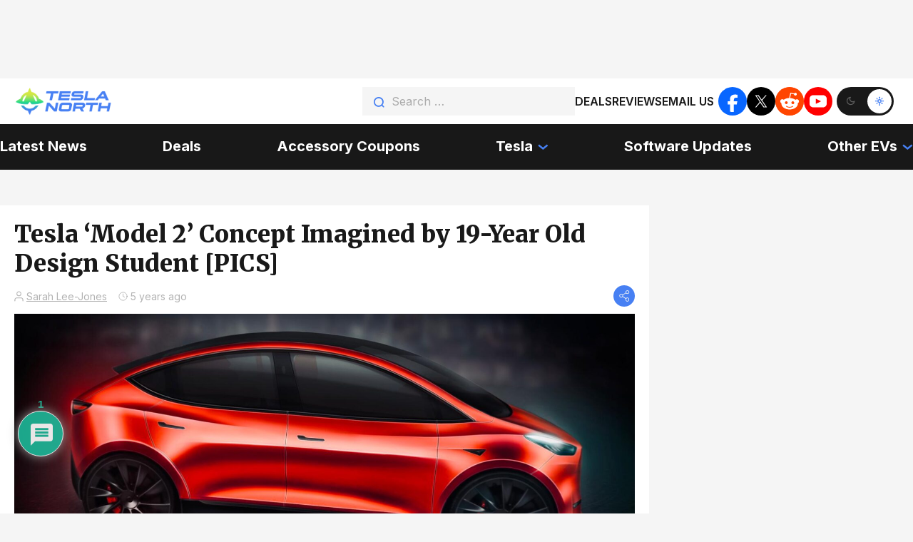

--- FILE ---
content_type: text/html; charset=UTF-8
request_url: https://teslanorth.com/2021/01/12/tesla-model-2-concept-imagined-by-19-year-old-design-student-pics/
body_size: 81579
content:
<!doctype html>
<html dir="ltr" lang="en-US" prefix="og: https://ogp.me/ns#">
<head>
	<meta charset="UTF-8" />
	<meta name="viewport" content="width=device-width, initial-scale=1" />
	<script data-no-optimize="1" data-cfasync="false">!function(){"use strict";const t={adt_ei:{identityApiKey:"plainText",source:"url",type:"plaintext",priority:1},adt_eih:{identityApiKey:"sha256",source:"urlh",type:"hashed",priority:2},sh_kit:{identityApiKey:"sha256",source:"urlhck",type:"hashed",priority:3}},e=Object.keys(t);function i(t){return function(t){const e=t.match(/((?=([a-z0-9._!#$%+^&*()[\]<>-]+))\2@[a-z0-9._-]+\.[a-z0-9._-]+)/gi);return e?e[0]:""}(function(t){return t.replace(/\s/g,"")}(t.toLowerCase()))}!async function(){const n=new URL(window.location.href),o=n.searchParams;let a=null;const r=Object.entries(t).sort(([,t],[,e])=>t.priority-e.priority).map(([t])=>t);for(const e of r){const n=o.get(e),r=t[e];if(!n||!r)continue;const c=decodeURIComponent(n),d="plaintext"===r.type&&i(c),s="hashed"===r.type&&c;if(d||s){a={value:c,config:r};break}}if(a){const{value:t,config:e}=a;window.adthrive=window.adthrive||{},window.adthrive.cmd=window.adthrive.cmd||[],window.adthrive.cmd.push(function(){window.adthrive.identityApi({source:e.source,[e.identityApiKey]:t},({success:i,data:n})=>{i?window.adthrive.log("info","Plugin","detectEmails",`Identity API called with ${e.type} email: ${t}`,n):window.adthrive.log("warning","Plugin","detectEmails",`Failed to call Identity API with ${e.type} email: ${t}`,n)})})}!function(t,e){const i=new URL(e);t.forEach(t=>i.searchParams.delete(t)),history.replaceState(null,"",i.toString())}(e,n)}()}();
</script><title>Tesla ‘Model 2’ Concept Imagined by 19-Year Old Design Student [PICS] | TeslaNorth.com</title>

		<!-- All in One SEO Pro 4.9.3 - aioseo.com -->
	<meta name="description" content="Tesla announced during its 2020 Battery Day event it plans to produce a $25,000 USD electric vehicle in three years. CEO Elon Musk has said this smaller EV would be designed locally at Giga Berlin, while recently, Tesla started seeking out candidates for a design director at its design studio in China. While we’ve seen | Tesla announced during its 2020 Battery Day event it plans to produce a $25,000 USD electric vehicle in three years. CEO Elon Musk has said this smaller EV would be designed locally at Giga Berlin, while recently, Tesla started seeking out candidates for a design director at its design studio in China. While we’ve seen" />
	<meta name="robots" content="max-image-preview:large" />
	<meta name="author" content="Sarah Lee-Jones"/>
	<meta name="google-site-verification" content="0Y_0Rh-HbLKnpdvzvnwDQbg979nya_m-heL6yBq9jmk" />
	<link rel="canonical" href="https://teslanorth.com/2021/01/12/tesla-model-2-concept-imagined-by-19-year-old-design-student-pics/" />
	<meta name="generator" content="All in One SEO Pro (AIOSEO) 4.9.3" />
		<meta property="og:locale" content="en_US" />
		<meta property="og:site_name" content="TeslaNorth.com" />
		<meta property="og:type" content="article" />
		<meta property="og:title" content="Tesla ‘Model 2’ Concept Imagined by 19-Year Old Design Student [PICS] | TeslaNorth.com" />
		<meta property="og:description" content="Tesla announced during its 2020 Battery Day event it plans to produce a $25,000 USD electric vehicle in three years. CEO Elon Musk has said this smaller EV would be designed locally at Giga Berlin, while recently, Tesla started seeking out candidates for a design director at its design studio in China. While we’ve seen | Tesla announced during its 2020 Battery Day event it plans to produce a $25,000 USD electric vehicle in three years. CEO Elon Musk has said this smaller EV would be designed locally at Giga Berlin, while recently, Tesla started seeking out candidates for a design director at its design studio in China. While we’ve seen" />
		<meta property="og:url" content="https://teslanorth.com/2021/01/12/tesla-model-2-concept-imagined-by-19-year-old-design-student-pics/" />
		<meta property="og:image" content="https://cdn.teslanorth.com/wp-content/uploads/2021/01/F44B47A6-B457-41C8-9899-3F2DF48C50D9.jpeg" />
		<meta property="og:image:secure_url" content="https://cdn.teslanorth.com/wp-content/uploads/2021/01/F44B47A6-B457-41C8-9899-3F2DF48C50D9.jpeg" />
		<meta property="og:image:width" content="1600" />
		<meta property="og:image:height" content="670" />
		<meta property="article:tag" content="concepts" />
		<meta property="article:tag" content="model 2" />
		<meta property="article:published_time" content="2021-01-12T22:14:25+00:00" />
		<meta property="article:modified_time" content="2021-01-12T22:15:54+00:00" />
		<meta property="article:publisher" content="https://www.facebook.com/TeslaNorthcom-100881861534883/" />
		<meta name="twitter:card" content="summary_large_image" />
		<meta name="twitter:site" content="@RealTeslaNorth" />
		<meta name="twitter:title" content="Tesla ‘Model 2’ Concept Imagined by 19-Year Old Design Student [PICS] | TeslaNorth.com" />
		<meta name="twitter:description" content="Tesla announced during its 2020 Battery Day event it plans to produce a $25,000 USD electric vehicle in three years. CEO Elon Musk has said this smaller EV would be designed locally at Giga Berlin, while recently, Tesla started seeking out candidates for a design director at its design studio in China. While we’ve seen | Tesla announced during its 2020 Battery Day event it plans to produce a $25,000 USD electric vehicle in three years. CEO Elon Musk has said this smaller EV would be designed locally at Giga Berlin, while recently, Tesla started seeking out candidates for a design director at its design studio in China. While we’ve seen" />
		<meta name="twitter:creator" content="@RealTeslaNorth" />
		<meta name="twitter:image" content="https://cdn.teslanorth.com/wp-content/uploads/2021/01/F44B47A6-B457-41C8-9899-3F2DF48C50D9.jpeg" />
		<script type="application/ld+json" class="aioseo-schema">
			{"@context":"https:\/\/schema.org","@graph":[{"@type":"Article","@id":"https:\/\/teslanorth.com\/2021\/01\/12\/tesla-model-2-concept-imagined-by-19-year-old-design-student-pics\/#article","name":"Tesla \u2018Model 2\u2019 Concept Imagined by 19-Year Old Design Student [PICS] | TeslaNorth.com","headline":"Tesla &#8216;Model 2&#8217; Concept Imagined by 19-Year Old Design Student [PICS]","author":{"@id":"https:\/\/teslanorth.com\/author\/sarahjones\/#author"},"publisher":{"@id":"https:\/\/teslanorth.com\/#organization"},"image":{"@type":"ImageObject","url":"https:\/\/cdn.teslanorth.com\/wp-content\/uploads\/2021\/01\/F44B47A6-B457-41C8-9899-3F2DF48C50D9.jpeg","width":1600,"height":670},"datePublished":"2021-01-12T14:14:25-08:00","dateModified":"2021-01-12T14:15:54-08:00","inLanguage":"en-US","commentCount":1,"mainEntityOfPage":{"@id":"https:\/\/teslanorth.com\/2021\/01\/12\/tesla-model-2-concept-imagined-by-19-year-old-design-student-pics\/#webpage"},"isPartOf":{"@id":"https:\/\/teslanorth.com\/2021\/01\/12\/tesla-model-2-concept-imagined-by-19-year-old-design-student-pics\/#webpage"},"articleSection":"Tesla, concepts, model 2"},{"@type":"BreadcrumbList","@id":"https:\/\/teslanorth.com\/2021\/01\/12\/tesla-model-2-concept-imagined-by-19-year-old-design-student-pics\/#breadcrumblist","itemListElement":[{"@type":"ListItem","@id":"https:\/\/teslanorth.com#listItem","position":1,"name":"Home","item":"https:\/\/teslanorth.com","nextItem":{"@type":"ListItem","@id":"https:\/\/teslanorth.com\/category\/tesla\/#listItem","name":"Tesla"}},{"@type":"ListItem","@id":"https:\/\/teslanorth.com\/category\/tesla\/#listItem","position":2,"name":"Tesla","item":"https:\/\/teslanorth.com\/category\/tesla\/","nextItem":{"@type":"ListItem","@id":"https:\/\/teslanorth.com\/2021\/01\/12\/tesla-model-2-concept-imagined-by-19-year-old-design-student-pics\/#listItem","name":"Tesla &#8216;Model 2&#8217; Concept Imagined by 19-Year Old Design Student [PICS]"},"previousItem":{"@type":"ListItem","@id":"https:\/\/teslanorth.com#listItem","name":"Home"}},{"@type":"ListItem","@id":"https:\/\/teslanorth.com\/2021\/01\/12\/tesla-model-2-concept-imagined-by-19-year-old-design-student-pics\/#listItem","position":3,"name":"Tesla &#8216;Model 2&#8217; Concept Imagined by 19-Year Old Design Student [PICS]","previousItem":{"@type":"ListItem","@id":"https:\/\/teslanorth.com\/category\/tesla\/#listItem","name":"Tesla"}}]},{"@type":"Organization","@id":"https:\/\/teslanorth.com\/#organization","name":"Tesla North","description":"Tesla News, Electric Vehicles, Elon Musk, SpaceX and More","url":"https:\/\/teslanorth.com\/","logo":{"@type":"ImageObject","url":"https:\/\/cdn.teslanorth.com\/wp-content\/uploads\/2020\/05\/tesla_north_text_logo.jpg","@id":"https:\/\/teslanorth.com\/2021\/01\/12\/tesla-model-2-concept-imagined-by-19-year-old-design-student-pics\/#organizationLogo"},"image":{"@id":"https:\/\/teslanorth.com\/2021\/01\/12\/tesla-model-2-concept-imagined-by-19-year-old-design-student-pics\/#organizationLogo"},"sameAs":["https:\/\/www.facebook.com\/TeslaNorthcom-100881861534883\/","https:\/\/twitter.com\/RealTeslaNorth","https:\/\/www.instagram.com\/realteslanorth\/"]},{"@type":"Person","@id":"https:\/\/teslanorth.com\/author\/sarahjones\/#author","url":"https:\/\/teslanorth.com\/author\/sarahjones\/","name":"Sarah Lee-Jones","image":{"@type":"ImageObject","@id":"https:\/\/teslanorth.com\/2021\/01\/12\/tesla-model-2-concept-imagined-by-19-year-old-design-student-pics\/#authorImage","url":"https:\/\/secure.gravatar.com\/avatar\/89b1c7c61163e5b9af7c2240ea213ff9d06c6d868219295e943b9e101fa60708?s=96&d=mm&r=g","width":96,"height":96,"caption":"Sarah Lee-Jones"}},{"@type":"WebPage","@id":"https:\/\/teslanorth.com\/2021\/01\/12\/tesla-model-2-concept-imagined-by-19-year-old-design-student-pics\/#webpage","url":"https:\/\/teslanorth.com\/2021\/01\/12\/tesla-model-2-concept-imagined-by-19-year-old-design-student-pics\/","name":"Tesla \u2018Model 2\u2019 Concept Imagined by 19-Year Old Design Student [PICS] | TeslaNorth.com","description":"Tesla announced during its 2020 Battery Day event it plans to produce a $25,000 USD electric vehicle in three years. CEO Elon Musk has said this smaller EV would be designed locally at Giga Berlin, while recently, Tesla started seeking out candidates for a design director at its design studio in China. While we\u2019ve seen | Tesla announced during its 2020 Battery Day event it plans to produce a $25,000 USD electric vehicle in three years. CEO Elon Musk has said this smaller EV would be designed locally at Giga Berlin, while recently, Tesla started seeking out candidates for a design director at its design studio in China. While we\u2019ve seen","inLanguage":"en-US","isPartOf":{"@id":"https:\/\/teslanorth.com\/#website"},"breadcrumb":{"@id":"https:\/\/teslanorth.com\/2021\/01\/12\/tesla-model-2-concept-imagined-by-19-year-old-design-student-pics\/#breadcrumblist"},"author":{"@id":"https:\/\/teslanorth.com\/author\/sarahjones\/#author"},"creator":{"@id":"https:\/\/teslanorth.com\/author\/sarahjones\/#author"},"image":{"@type":"ImageObject","url":"https:\/\/cdn.teslanorth.com\/wp-content\/uploads\/2021\/01\/F44B47A6-B457-41C8-9899-3F2DF48C50D9.jpeg","@id":"https:\/\/teslanorth.com\/2021\/01\/12\/tesla-model-2-concept-imagined-by-19-year-old-design-student-pics\/#mainImage","width":1600,"height":670},"primaryImageOfPage":{"@id":"https:\/\/teslanorth.com\/2021\/01\/12\/tesla-model-2-concept-imagined-by-19-year-old-design-student-pics\/#mainImage"},"datePublished":"2021-01-12T14:14:25-08:00","dateModified":"2021-01-12T14:15:54-08:00"},{"@type":"WebSite","@id":"https:\/\/teslanorth.com\/#website","url":"https:\/\/teslanorth.com\/","name":"TeslaNorth.com","description":"Tesla News, Electric Vehicles, Elon Musk, SpaceX and More","inLanguage":"en-US","publisher":{"@id":"https:\/\/teslanorth.com\/#organization"}}]}
		</script>
		<!-- All in One SEO Pro -->


            <script data-no-defer="1" data-ezscrex="false" data-cfasync="false" data-pagespeed-no-defer data-cookieconsent="ignore">
                var ctPublicFunctions = {"_ajax_nonce":"f7520a4d1d","_rest_nonce":"3547ed50b6","_ajax_url":"\/wp-admin\/admin-ajax.php","_rest_url":"https:\/\/teslanorth.com\/wp-json\/","data__cookies_type":"none","data__ajax_type":"rest","data__bot_detector_enabled":"1","data__frontend_data_log_enabled":1,"cookiePrefix":"","wprocket_detected":false,"host_url":"teslanorth.com","text__ee_click_to_select":"Click to select the whole data","text__ee_original_email":"The complete one is","text__ee_got_it":"Got it","text__ee_blocked":"Blocked","text__ee_cannot_connect":"Cannot connect","text__ee_cannot_decode":"Can not decode email. Unknown reason","text__ee_email_decoder":"CleanTalk email decoder","text__ee_wait_for_decoding":"The magic is on the way!","text__ee_decoding_process":"Please wait a few seconds while we decode the contact data."}
            </script>
        
            <script data-no-defer="1" data-ezscrex="false" data-cfasync="false" data-pagespeed-no-defer data-cookieconsent="ignore">
                var ctPublic = {"_ajax_nonce":"f7520a4d1d","settings__forms__check_internal":"0","settings__forms__check_external":"0","settings__forms__force_protection":"0","settings__forms__search_test":"1","settings__forms__wc_add_to_cart":"0","settings__data__bot_detector_enabled":"1","settings__sfw__anti_crawler":0,"blog_home":"https:\/\/teslanorth.com\/","pixel__setting":"3","pixel__enabled":false,"pixel__url":null,"data__email_check_before_post":"1","data__email_check_exist_post":"1","data__cookies_type":"none","data__key_is_ok":true,"data__visible_fields_required":true,"wl_brandname":"Anti-Spam by CleanTalk","wl_brandname_short":"CleanTalk","ct_checkjs_key":1724373733,"emailEncoderPassKey":"3f4a77ddcd79f91e8363459e9ce26a0e","bot_detector_forms_excluded":"W10=","advancedCacheExists":false,"varnishCacheExists":false,"wc_ajax_add_to_cart":false,"theRealPerson":{"phrases":{"trpHeading":"The Real Person Badge!","trpContent1":"The commenter acts as a real person and verified as not a bot.","trpContent2":" Anti-Spam by CleanTalk","trpContentLearnMore":"Learn more"},"trpContentLink":"https:\/\/cleantalk.org\/help\/the-real-person?utm_id=&amp;utm_term=&amp;utm_source=admin_side&amp;utm_medium=trp_badge&amp;utm_content=trp_badge_link_click&amp;utm_campaign=apbct_links","imgPersonUrl":"https:\/\/cdn.teslanorth.com\/wp-content\/plugins\/cleantalk-spam-protect\/css\/images\/real_user.svg","imgShieldUrl":"https:\/\/cdn.teslanorth.com\/wp-content\/plugins\/cleantalk-spam-protect\/css\/images\/shield.svg"}}
            </script>
        <style data-no-optimize="1" data-cfasync="false">
	.adthrive-ad {
		margin-top: 10px;
		margin-bottom: 10px;
		text-align: center;
		overflow-x: visible;
		clear: both;
		line-height: 0;
	}
	.adthrive-footer-message {
    margin-bottom: 0px;     
    padding-bottom: 100px;
}

body.home .adthrive-content {
  grid-column: 1 / -1;
}

/* White Background For Mobile Sticky Video Player */
.adthrive-collapse-mobile-background {
background-color: #fff!important;
}
.adthrive-top-collapse-close > svg > * {
stroke: black;
font-family: sans-serif;
}
.adthrive-top-collapse-wrapper-video-title,
.adthrive-top-collapse-wrapper-bar a a.adthrive-learn-more-link {
color: #000!important;
}
/* END White Background For Mobile Sticky Video Player */</style>
<script data-no-optimize="1" data-cfasync="false">
	window.adthriveCLS = {
		enabledLocations: ['Content', 'Recipe'],
		injectedSlots: [],
		injectedFromPlugin: true,
		branch: '7cf97f0',bucket: 'prod',			};
	window.adthriveCLS.siteAds = {"betaTester":false,"targeting":[{"value":"638560aedcd1251a2fc3c631","key":"siteId"},{"value":"63617cda7a67033548aeae48","key":"organizationId"},{"value":"Tesla North","key":"siteName"},{"value":"AdThrive Edge","key":"service"},{"value":"on","key":"bidding"},{"value":["Auto"],"key":"verticals"}],"siteUrl":"https://www.teslanorth.com","siteId":"638560aedcd1251a2fc3c631","siteName":"Tesla North","breakpoints":{"tablet":768,"desktop":1024},"cloudflare":null,"adUnits":[{"sequence":1,"targeting":[{"value":["Sidebar"],"key":"location"}],"devices":["desktop"],"name":"Sidebar_1","sticky":false,"location":"Sidebar","dynamic":{"pageSelector":"body.home","spacing":0.85,"max":5,"lazyMax":null,"enable":true,"lazy":false,"elementSelector":".col.first > *, .col.last > *","skip":2,"classNames":[],"position":"afterend","every":4,"enabled":true},"stickyOverlapSelector":"","adSizes":[[160,600],[336,280],[320,50],[300,600],[250,250],[1,1],[320,100],[300,1050],[300,50],[300,420],[300,250]],"priority":299,"autosize":true},{"sequence":null,"targeting":[{"value":["Content"],"key":"location"}],"devices":["desktop"],"name":"Content","sticky":false,"location":"Content","dynamic":{"pageSelector":"body.home","spacing":0,"max":2,"lazyMax":4,"enable":true,"lazy":true,"elementSelector":".home-block","skip":0,"classNames":[],"position":"afterend","every":1,"enabled":true},"stickyOverlapSelector":"","adSizes":[[728,90],[336,280],[320,50],[468,60],[970,90],[250,250],[1,1],[320,100],[970,250],[1,2],[300,50],[300,300],[552,334],[728,250],[300,250]],"priority":199,"autosize":true},{"sequence":null,"targeting":[{"value":["Content"],"key":"location"}],"devices":["tablet"],"name":"Content","sticky":false,"location":"Content","dynamic":{"pageSelector":"body.home","spacing":0,"max":2,"lazyMax":4,"enable":true,"lazy":true,"elementSelector":".home-block","skip":1,"classNames":[],"position":"afterend","every":1,"enabled":true},"stickyOverlapSelector":"","adSizes":[[728,90],[336,280],[320,50],[468,60],[970,90],[250,250],[1,1],[320,100],[970,250],[1,2],[300,50],[300,300],[552,334],[728,250],[300,250]],"priority":199,"autosize":true},{"sequence":null,"targeting":[{"value":["Content"],"key":"location"}],"devices":["phone"],"name":"Content","sticky":false,"location":"Content","dynamic":{"pageSelector":"body.home","spacing":0,"max":2,"lazyMax":4,"enable":true,"lazy":true,"elementSelector":".home-block","skip":0,"classNames":[],"position":"afterend","every":1,"enabled":true},"stickyOverlapSelector":"","adSizes":[[728,90],[336,280],[320,50],[468,60],[970,90],[250,250],[1,1],[320,100],[970,250],[1,2],[300,50],[300,300],[552,334],[728,250],[300,250]],"priority":199,"autosize":true},{"sequence":null,"targeting":[{"value":["Header"],"key":"location"}],"devices":["desktop","tablet"],"name":"Header","sticky":false,"location":"Header","dynamic":{"pageSelector":"","spacing":0,"max":1,"lazyMax":null,"enable":true,"lazy":false,"elementSelector":".header","skip":0,"classNames":[],"position":"beforebegin","every":1,"enabled":true},"stickyOverlapSelector":"","adSizes":[[728,90],[320,50],[468,60],[970,90],[1,1],[320,100],[970,250],[300,50],[728,250]],"priority":399,"autosize":true},{"sequence":1,"targeting":[{"value":["Sidebar"],"key":"location"}],"devices":["desktop"],"name":"Sidebar_1","sticky":false,"location":"Sidebar","dynamic":{"pageSelector":"body:not(.home)","spacing":0,"max":1,"lazyMax":null,"enable":true,"lazy":false,"elementSelector":".aside-singular, .aside-category","skip":0,"classNames":[],"position":"afterbegin","every":1,"enabled":true},"stickyOverlapSelector":"","adSizes":[[160,600],[336,280],[320,50],[300,600],[250,250],[1,1],[320,100],[300,1050],[300,50],[300,420],[300,250]],"priority":299,"autosize":true},{"sequence":9,"targeting":[{"value":["Sidebar"],"key":"location"},{"value":true,"key":"sticky"}],"devices":["desktop"],"name":"Sidebar_9","sticky":true,"location":"Sidebar","dynamic":{"pageSelector":"body:not(.home)","spacing":0,"max":1,"lazyMax":null,"enable":true,"lazy":false,"elementSelector":".aside-singular, .aside-category","skip":0,"classNames":[],"position":"beforeend","every":1,"enabled":true},"stickyOverlapSelector":".footer","adSizes":[[1,1],[160,600]],"priority":291,"autosize":true},{"sequence":null,"targeting":[{"value":["Content"],"key":"location"}],"devices":["desktop","phone","tablet"],"name":"Content","sticky":false,"location":"Content","dynamic":{"pageSelector":"body.category","spacing":1,"max":2,"lazyMax":4,"enable":true,"lazy":true,"elementSelector":".container > .category > article","skip":1,"classNames":[],"position":"afterend","every":2,"enabled":true},"stickyOverlapSelector":"","adSizes":[[728,90],[336,280],[320,50],[468,60],[970,90],[250,250],[1,1],[320,100],[970,250],[1,2],[300,50],[300,300],[552,334],[728,250],[300,250]],"priority":199,"autosize":true},{"sequence":null,"targeting":[{"value":["Content"],"key":"location"}],"devices":["desktop"],"name":"Content","sticky":false,"location":"Content","dynamic":{"pageSelector":"body.single, body.page:not(.home)","spacing":0.85,"max":2,"lazyMax":97,"enable":true,"lazy":true,"elementSelector":"#pryc-wp-acctp-original-content > *:not(h2):not(h3)","skip":5,"classNames":[],"position":"afterend","every":1,"enabled":true},"stickyOverlapSelector":"","adSizes":[[728,90],[336,280],[320,50],[468,60],[970,90],[250,250],[1,1],[320,100],[970,250],[1,2],[300,50],[300,300],[552,334],[728,250],[300,250]],"priority":199,"autosize":true},{"sequence":null,"targeting":[{"value":["Content"],"key":"location"}],"devices":["tablet","phone"],"name":"Content","sticky":false,"location":"Content","dynamic":{"pageSelector":"body.single, body.page:not(.home)","spacing":0.85,"max":2,"lazyMax":97,"enable":true,"lazy":true,"elementSelector":"#pryc-wp-acctp-original-content > *:not(h2):not(h3)","skip":5,"classNames":[],"position":"afterend","every":1,"enabled":true},"stickyOverlapSelector":"","adSizes":[[728,90],[336,280],[320,50],[468,60],[970,90],[250,250],[1,1],[320,100],[970,250],[1,2],[300,50],[300,300],[552,334],[728,250],[300,250]],"priority":199,"autosize":true},{"sequence":null,"targeting":[{"value":["Below Post"],"key":"location"}],"devices":["desktop","tablet","phone"],"name":"Below_Post","sticky":false,"location":"Below Post","dynamic":{"pageSelector":"","spacing":0,"max":0,"lazyMax":2,"enable":true,"lazy":true,"elementSelector":".comments, .related-posts","skip":0,"classNames":[],"position":"afterend","every":1,"enabled":true},"stickyOverlapSelector":"","adSizes":[[728,90],[336,280],[320,50],[468,60],[250,250],[1,1],[320,100],[300,250],[970,250],[728,250]],"priority":99,"autosize":true},{"sequence":null,"targeting":[{"value":["Footer"],"key":"location"},{"value":true,"key":"sticky"}],"devices":["desktop","phone","tablet"],"name":"Footer","sticky":true,"location":"Footer","dynamic":{"pageSelector":"","spacing":0,"max":1,"lazyMax":null,"enable":true,"lazy":false,"elementSelector":"body","skip":0,"classNames":[],"position":"beforeend","every":1,"enabled":true},"stickyOverlapSelector":"","adSizes":[[320,50],[320,100],[728,90],[970,90],[468,60],[1,1],[300,50]],"priority":-1,"autosize":true}],"adDensityLayout":{"mobile":{"adDensity":0.24,"onePerViewport":false},"pageOverrides":[{"mobile":{"adDensity":0.6,"onePerViewport":false},"note":null,"pageSelector":"body.home","desktop":{"adDensity":0.6,"onePerViewport":false}},{"mobile":{"adDensity":0.5,"onePerViewport":false},"note":null,"pageSelector":"body.category","desktop":{"adDensity":0.5,"onePerViewport":false}}],"desktop":{"adDensity":0.23,"onePerViewport":false}},"adDensityEnabled":true,"siteExperiments":[],"adTypes":{"sponsorTileDesktop":true,"interscrollerDesktop":true,"nativeBelowPostDesktop":true,"miniscroller":true,"largeFormatsMobile":true,"nativeMobileContent":true,"inRecipeRecommendationMobile":true,"nativeMobileRecipe":true,"sponsorTileMobile":true,"expandableCatalogAdsMobile":true,"frameAdsMobile":true,"outstreamMobile":true,"nativeHeaderMobile":true,"frameAdsDesktop":true,"inRecipeRecommendationDesktop":true,"expandableFooterDesktop":true,"nativeDesktopContent":true,"outstreamDesktop":true,"animatedFooter":true,"skylineHeader":true,"expandableFooter":true,"nativeDesktopSidebar":true,"videoFootersMobile":true,"videoFootersDesktop":true,"interscroller":true,"nativeDesktopRecipe":true,"nativeHeaderDesktop":true,"nativeBelowPostMobile":true,"expandableCatalogAdsDesktop":true,"largeFormatsDesktop":true},"adOptions":{"theTradeDesk":true,"undertone":true,"sidebarConfig":{"dynamicStickySidebar":{"minHeight":2400,"enabled":true,"blockedSelectors":[]}},"footerCloseButton":true,"teads":true,"seedtag":true,"pmp":true,"thirtyThreeAcross":true,"sharethrough":true,"optimizeVideoPlayersForEarnings":true,"removeVideoTitleWrapper":true,"pubMatic":true,"contentTermsFooterEnabled":true,"chicory":false,"infiniteScroll":false,"longerVideoAdPod":true,"yahoossp":true,"spa":false,"stickyContainerConfig":{"recipeDesktop":{"minHeight":null,"enabled":false},"blockedSelectors":[],"stickyHeaderSelectors":[],"content":{"minHeight":null,"enabled":false},"recipeMobile":{"minHeight":null,"enabled":false}},"gatedPrint":{"printClasses":[],"siteEmailServiceProviderId":null,"defaultOptIn":false,"closeButtonEnabled":false,"enabled":false,"newsletterPromptEnabled":false},"yieldmo":true,"footerSelector":"","consentMode":{"enabled":false,"customVendorList":""},"amazonUAM":true,"gamMCMEnabled":true,"gamMCMChildNetworkCode":"1018556","rubicon":true,"conversant":false,"openx":true,"customCreativeEnabled":true,"secColor":"#000000","unruly":true,"mediaGrid":true,"bRealTime":true,"adInViewTime":null,"gumgum":true,"comscoreFooter":true,"desktopInterstitial":true,"amx":true,"footerCloseButtonDesktop":false,"ozone":true,"isAutoOptimized":true,"comscoreTAL":true,"targetaff":false,"bgColor":"#FFFFFF","advancePlaylistOptions":{"playlistPlayer":{"enabled":true},"relatedPlayer":{"enabled":true,"applyToFirst":true}},"kargo":true,"liveRampATS":true,"footerCloseButtonMobile":false,"interstitialBlockedPageSelectors":"","prioritizeShorterVideoAds":true,"allowSmallerAdSizes":true,"comscore":"General","blis":true,"wakeLock":{"desktopEnabled":true,"mobileValue":15,"mobileEnabled":true,"desktopValue":30},"mobileInterstitial":true,"tripleLift":true,"sensitiveCategories":["alc","ast","cbd","cosm","dat","gamc","pol","rel","sst","ssr","srh","ske","tob","wtl"],"liveRamp":true,"adthriveEmailIdentity":true,"criteo":true,"nativo":true,"infiniteScrollOptions":{"selector":"","heightThreshold":0},"siteAttributes":{"mobileHeaderSelectors":[],"desktopHeaderSelectors":[]},"dynamicContentSlotLazyLoading":true,"clsOptimizedAds":true,"ogury":true,"verticals":["Auto"],"inImage":false,"stackadapt":true,"usCMP":{"enabled":false,"regions":[]},"advancePlaylist":true,"medianet":true,"delayLoading":false,"inImageZone":null,"appNexus":true,"rise":true,"liveRampId":"","infiniteScrollRefresh":false,"indexExchange":true},"siteAdsProfiles":[],"thirdPartySiteConfig":{"partners":{"discounts":[]}},"featureRollouts":{"erp":{"featureRolloutId":19,"data":null,"enabled":false},"disable-kargo-spotlight":{"featureRolloutId":45,"data":{"pct_enabled":90},"enabled":true}},"videoPlayers":{"contextual":{"autoplayCollapsibleEnabled":false,"overrideEmbedLocation":false,"defaultPlayerType":"static"},"videoEmbed":"wordpress","footerSelector":"","contentSpecificPlaylists":[],"players":[{"playlistId":"DHgQbXiM","pageSelector":"body.single, body.page:not(.home)","devices":["desktop"],"description":"","skip":2,"title":"MY LATEST VIDEOS","type":"stickyPlaylist","enabled":true,"formattedType":"Sticky Playlist","elementSelector":".content > *:not(h2):not(h3), #pryc-wp-acctp-original-content > *:not(h2):not(h3)","id":4081029,"position":"afterend","saveVideoCloseState":false,"shuffle":false,"adPlayerTitle":"MY LATEST VIDEOS","mobileHeaderSelector":null,"playerId":"q1cWlFbs"},{"playlistId":"DHgQbXiM","pageSelector":"","devices":["mobile","desktop"],"description":"","skip":0,"title":"Stationary related player - desktop and mobile","type":"stationaryRelated","enabled":true,"formattedType":"Stationary Related","elementSelector":"","id":4081027,"position":"","saveVideoCloseState":false,"shuffle":false,"adPlayerTitle":"Stationary related player - desktop and mobile","playerId":"q1cWlFbs"},{"playlistId":"DHgQbXiM","pageSelector":"body.single, body.page:not(.home)","devices":["mobile"],"mobileLocation":"top-center","description":"","skip":2,"title":"MY LATEST VIDEOS","type":"stickyPlaylist","enabled":true,"formattedType":"Sticky Playlist","elementSelector":".content > *:not(h2):not(h3), #pryc-wp-acctp-original-content > *:not(h2):not(h3)","id":4081028,"position":"afterend","saveVideoCloseState":false,"shuffle":false,"adPlayerTitle":"MY LATEST VIDEOS","mobileHeaderSelector":null,"playerId":"q1cWlFbs"}],"partners":{"theTradeDesk":true,"unruly":true,"mediaGrid":true,"undertone":true,"gumgum":true,"seedtag":true,"amx":true,"ozone":true,"pmp":true,"kargo":true,"stickyOutstream":{"desktop":{"enabled":true},"blockedPageSelectors":"","mobileLocation":"bottom-left","allowOnHomepage":true,"mobile":{"enabled":true},"saveVideoCloseState":false,"mobileHeaderSelector":null,"allowForPageWithStickyPlayer":{"enabled":true}},"sharethrough":true,"blis":true,"tripleLift":true,"pubMatic":true,"criteo":true,"yahoossp":true,"nativo":true,"stackadapt":true,"yieldmo":true,"amazonUAM":true,"medianet":true,"rubicon":true,"appNexus":true,"rise":true,"openx":true,"indexExchange":true}}};</script>

<script data-no-optimize="1" data-cfasync="false">
(function(w, d) {
	w.adthrive = w.adthrive || {};
	w.adthrive.cmd = w.adthrive.cmd || [];
	w.adthrive.plugin = 'adthrive-ads-3.10.0';
	w.adthrive.host = 'ads.adthrive.com';
	w.adthrive.integration = 'plugin';

	var commitParam = (w.adthriveCLS && w.adthriveCLS.bucket !== 'prod' && w.adthriveCLS.branch) ? '&commit=' + w.adthriveCLS.branch : '';

	var s = d.createElement('script');
	s.async = true;
	s.referrerpolicy='no-referrer-when-downgrade';
	s.src = 'https://' + w.adthrive.host + '/sites/638560aedcd1251a2fc3c631/ads.min.js?referrer=' + w.encodeURIComponent(w.location.href) + commitParam + '&cb=' + (Math.floor(Math.random() * 100) + 1) + '';
	var n = d.getElementsByTagName('script')[0];
	n.parentNode.insertBefore(s, n);
})(window, document);
</script>
<link rel="dns-prefetch" href="https://ads.adthrive.com/"><link rel="preconnect" href="https://ads.adthrive.com/"><link rel="preconnect" href="https://ads.adthrive.com/" crossorigin><link rel='dns-prefetch' href='//fd.cleantalk.org' />
<link rel='dns-prefetch' href='//iphoneincanada.disqus.com' />
<link rel='dns-prefetch' href='//www.google.com' />
<link rel='dns-prefetch' href='//stats.wp.com' />
<link rel="alternate" type="application/rss+xml" title="TeslaNorth.com &raquo; Tesla &#8216;Model 2&#8217; Concept Imagined by 19-Year Old Design Student [PICS] Comments Feed" href="https://teslanorth.com/2021/01/12/tesla-model-2-concept-imagined-by-19-year-old-design-student-pics/feed/" />
<style id='wp-img-auto-sizes-contain-inline-css' type='text/css'>
img:is([sizes=auto i],[sizes^="auto," i]){contain-intrinsic-size:3000px 1500px}
/*# sourceURL=wp-img-auto-sizes-contain-inline-css */
</style>
<style id='classic-theme-styles-inline-css' type='text/css'>
/*! This file is auto-generated */
.wp-block-button__link{color:#fff;background-color:#32373c;border-radius:9999px;box-shadow:none;text-decoration:none;padding:calc(.667em + 2px) calc(1.333em + 2px);font-size:1.125em}.wp-block-file__button{background:#32373c;color:#fff;text-decoration:none}
/*# sourceURL=/wp-includes/css/classic-themes.min.css */
</style>
<link rel='stylesheet' id='cleantalk-public-css-css' href='https://cdn.teslanorth.com/wp-content/plugins/cleantalk-spam-protect/css/cleantalk-public.min.css?ver=6.70.1_1769213592' type='text/css' media='all' />
<link rel='stylesheet' id='cleantalk-email-decoder-css-css' href='https://cdn.teslanorth.com/wp-content/plugins/cleantalk-spam-protect/css/cleantalk-email-decoder.min.css?ver=6.70.1_1769213592' type='text/css' media='all' />
<link rel='stylesheet' id='cleantalk-trp-css-css' href='https://cdn.teslanorth.com/wp-content/plugins/cleantalk-spam-protect/css/cleantalk-trp.min.css?ver=6.70.1_1769213592' type='text/css' media='all' />
<link rel='stylesheet' id='ce_responsive-css' href='https://cdn.teslanorth.com/wp-content/plugins/simple-embed-code/css/video-container.min.css?ver=2.5.1' type='text/css' media='all' />
<link rel='stylesheet' id='popup-css' href='https://cdn.teslanorth.com/wp-content/themes/testlanorth/css/simpleLightbox.min.css?ver=6.9' type='text/css' media='all' />
<link rel='stylesheet' id='studymind-styles-css' href='https://cdn.teslanorth.com/wp-content/themes/testlanorth/css/main-m.css?ver=1765872209' type='text/css' media='' />
<link rel='stylesheet' id='fixes-css' href='https://cdn.teslanorth.com/wp-content/themes/testlanorth/css/fixes.css?ver=6.9' type='text/css' media='all' />
<link rel='stylesheet' id='wpdiscuz-frontend-css-css' href='https://cdn.teslanorth.com/wp-content/plugins/wpdiscuz/themes/default/style.css?ver=7.6.45' type='text/css' media='all' />
<style id='wpdiscuz-frontend-css-inline-css' type='text/css'>
 #wpdcom .wpd-blog-administrator .wpd-comment-label{color:#ffffff;background-color:#00B38F;border:none}#wpdcom .wpd-blog-administrator .wpd-comment-author, #wpdcom .wpd-blog-administrator .wpd-comment-author a{color:#00B38F}#wpdcom.wpd-layout-1 .wpd-comment .wpd-blog-administrator .wpd-avatar img{border-color:#00B38F}#wpdcom.wpd-layout-2 .wpd-comment.wpd-reply .wpd-comment-wrap.wpd-blog-administrator{border-left:3px solid #00B38F}#wpdcom.wpd-layout-2 .wpd-comment .wpd-blog-administrator .wpd-avatar img{border-bottom-color:#00B38F}#wpdcom.wpd-layout-3 .wpd-blog-administrator .wpd-comment-subheader{border-top:1px dashed #00B38F}#wpdcom.wpd-layout-3 .wpd-reply .wpd-blog-administrator .wpd-comment-right{border-left:1px solid #00B38F}#wpdcom .wpd-blog-editor .wpd-comment-label{color:#ffffff;background-color:#00B38F;border:none}#wpdcom .wpd-blog-editor .wpd-comment-author, #wpdcom .wpd-blog-editor .wpd-comment-author a{color:#00B38F}#wpdcom.wpd-layout-1 .wpd-comment .wpd-blog-editor .wpd-avatar img{border-color:#00B38F}#wpdcom.wpd-layout-2 .wpd-comment.wpd-reply .wpd-comment-wrap.wpd-blog-editor{border-left:3px solid #00B38F}#wpdcom.wpd-layout-2 .wpd-comment .wpd-blog-editor .wpd-avatar img{border-bottom-color:#00B38F}#wpdcom.wpd-layout-3 .wpd-blog-editor .wpd-comment-subheader{border-top:1px dashed #00B38F}#wpdcom.wpd-layout-3 .wpd-reply .wpd-blog-editor .wpd-comment-right{border-left:1px solid #00B38F}#wpdcom .wpd-blog-author .wpd-comment-label{color:#ffffff;background-color:#00B38F;border:none}#wpdcom .wpd-blog-author .wpd-comment-author, #wpdcom .wpd-blog-author .wpd-comment-author a{color:#00B38F}#wpdcom.wpd-layout-1 .wpd-comment .wpd-blog-author .wpd-avatar img{border-color:#00B38F}#wpdcom.wpd-layout-2 .wpd-comment .wpd-blog-author .wpd-avatar img{border-bottom-color:#00B38F}#wpdcom.wpd-layout-3 .wpd-blog-author .wpd-comment-subheader{border-top:1px dashed #00B38F}#wpdcom.wpd-layout-3 .wpd-reply .wpd-blog-author .wpd-comment-right{border-left:1px solid #00B38F}#wpdcom .wpd-blog-contributor .wpd-comment-label{color:#ffffff;background-color:#00B38F;border:none}#wpdcom .wpd-blog-contributor .wpd-comment-author, #wpdcom .wpd-blog-contributor .wpd-comment-author a{color:#00B38F}#wpdcom.wpd-layout-1 .wpd-comment .wpd-blog-contributor .wpd-avatar img{border-color:#00B38F}#wpdcom.wpd-layout-2 .wpd-comment .wpd-blog-contributor .wpd-avatar img{border-bottom-color:#00B38F}#wpdcom.wpd-layout-3 .wpd-blog-contributor .wpd-comment-subheader{border-top:1px dashed #00B38F}#wpdcom.wpd-layout-3 .wpd-reply .wpd-blog-contributor .wpd-comment-right{border-left:1px solid #00B38F}#wpdcom .wpd-blog-subscriber .wpd-comment-label{color:#ffffff;background-color:#00B38F;border:none}#wpdcom .wpd-blog-subscriber .wpd-comment-author, #wpdcom .wpd-blog-subscriber .wpd-comment-author a{color:#00B38F}#wpdcom.wpd-layout-2 .wpd-comment .wpd-blog-subscriber .wpd-avatar img{border-bottom-color:#00B38F}#wpdcom.wpd-layout-3 .wpd-blog-subscriber .wpd-comment-subheader{border-top:1px dashed #00B38F}#wpdcom .wpd-blog-aioseo_manager .wpd-comment-label{color:#ffffff;background-color:#00B38F;border:none}#wpdcom .wpd-blog-aioseo_manager .wpd-comment-author, #wpdcom .wpd-blog-aioseo_manager .wpd-comment-author a{color:#00B38F}#wpdcom.wpd-layout-1 .wpd-comment .wpd-blog-aioseo_manager .wpd-avatar img{border-color:#00B38F}#wpdcom.wpd-layout-2 .wpd-comment .wpd-blog-aioseo_manager .wpd-avatar img{border-bottom-color:#00B38F}#wpdcom.wpd-layout-3 .wpd-blog-aioseo_manager .wpd-comment-subheader{border-top:1px dashed #00B38F}#wpdcom.wpd-layout-3 .wpd-reply .wpd-blog-aioseo_manager .wpd-comment-right{border-left:1px solid #00B38F}#wpdcom .wpd-blog-aioseo_editor .wpd-comment-label{color:#ffffff;background-color:#00B38F;border:none}#wpdcom .wpd-blog-aioseo_editor .wpd-comment-author, #wpdcom .wpd-blog-aioseo_editor .wpd-comment-author a{color:#00B38F}#wpdcom.wpd-layout-1 .wpd-comment .wpd-blog-aioseo_editor .wpd-avatar img{border-color:#00B38F}#wpdcom.wpd-layout-2 .wpd-comment .wpd-blog-aioseo_editor .wpd-avatar img{border-bottom-color:#00B38F}#wpdcom.wpd-layout-3 .wpd-blog-aioseo_editor .wpd-comment-subheader{border-top:1px dashed #00B38F}#wpdcom.wpd-layout-3 .wpd-reply .wpd-blog-aioseo_editor .wpd-comment-right{border-left:1px solid #00B38F}#wpdcom .wpd-blog-post_author .wpd-comment-label{color:#ffffff;background-color:#00B38F;border:none}#wpdcom .wpd-blog-post_author .wpd-comment-author, #wpdcom .wpd-blog-post_author .wpd-comment-author a{color:#00B38F}#wpdcom .wpd-blog-post_author .wpd-avatar img{border-color:#00B38F}#wpdcom.wpd-layout-1 .wpd-comment .wpd-blog-post_author .wpd-avatar img{border-color:#00B38F}#wpdcom.wpd-layout-2 .wpd-comment.wpd-reply .wpd-comment-wrap.wpd-blog-post_author{border-left:3px solid #00B38F}#wpdcom.wpd-layout-2 .wpd-comment .wpd-blog-post_author .wpd-avatar img{border-bottom-color:#00B38F}#wpdcom.wpd-layout-3 .wpd-blog-post_author .wpd-comment-subheader{border-top:1px dashed #00B38F}#wpdcom.wpd-layout-3 .wpd-reply .wpd-blog-post_author .wpd-comment-right{border-left:1px solid #00B38F}#wpdcom .wpd-blog-guest .wpd-comment-label{color:#ffffff;background-color:#00B38F;border:none}#wpdcom .wpd-blog-guest .wpd-comment-author, #wpdcom .wpd-blog-guest .wpd-comment-author a{color:#00B38F}#wpdcom.wpd-layout-3 .wpd-blog-guest .wpd-comment-subheader{border-top:1px dashed #00B38F}#comments, #respond, .comments-area, #wpdcom{}#wpdcom .ql-editor > *{color:#777777}#wpdcom .ql-editor::before{}#wpdcom .ql-toolbar{border:1px solid #DDDDDD;border-top:none}#wpdcom .ql-container{border:1px solid #DDDDDD;border-bottom:none}#wpdcom .wpd-form-row .wpdiscuz-item input[type="text"], #wpdcom .wpd-form-row .wpdiscuz-item input[type="email"], #wpdcom .wpd-form-row .wpdiscuz-item input[type="url"], #wpdcom .wpd-form-row .wpdiscuz-item input[type="color"], #wpdcom .wpd-form-row .wpdiscuz-item input[type="date"], #wpdcom .wpd-form-row .wpdiscuz-item input[type="datetime"], #wpdcom .wpd-form-row .wpdiscuz-item input[type="datetime-local"], #wpdcom .wpd-form-row .wpdiscuz-item input[type="month"], #wpdcom .wpd-form-row .wpdiscuz-item input[type="number"], #wpdcom .wpd-form-row .wpdiscuz-item input[type="time"], #wpdcom textarea, #wpdcom select{border:1px solid #DDDDDD;color:#777777}#wpdcom .wpd-form-row .wpdiscuz-item textarea{border:1px solid #DDDDDD}#wpdcom input::placeholder, #wpdcom textarea::placeholder, #wpdcom input::-moz-placeholder, #wpdcom textarea::-webkit-input-placeholder{}#wpdcom .wpd-comment-text{color:#777777}#wpdcom .wpd-thread-head .wpd-thread-info{border-bottom:2px solid #00B38F}#wpdcom .wpd-thread-head .wpd-thread-info.wpd-reviews-tab svg{fill:#00B38F}#wpdcom .wpd-thread-head .wpdiscuz-user-settings{border-bottom:2px solid #00B38F}#wpdcom .wpd-thread-head .wpdiscuz-user-settings:hover{color:#00B38F}#wpdcom .wpd-comment .wpd-follow-link:hover{color:#00B38F}#wpdcom .wpd-comment-status .wpd-sticky{color:#00B38F}#wpdcom .wpd-thread-filter .wpdf-active{color:#00B38F;border-bottom-color:#00B38F}#wpdcom .wpd-comment-info-bar{border:1px dashed #33c3a6;background:#e6f8f4}#wpdcom .wpd-comment-info-bar .wpd-current-view i{color:#00B38F}#wpdcom .wpd-filter-view-all:hover{background:#00B38F}#wpdcom .wpdiscuz-item .wpdiscuz-rating > label{color:#DDDDDD}#wpdcom .wpdiscuz-item .wpdiscuz-rating:not(:checked) > label:hover, .wpdiscuz-rating:not(:checked) > label:hover ~ label{}#wpdcom .wpdiscuz-item .wpdiscuz-rating > input ~ label:hover, #wpdcom .wpdiscuz-item .wpdiscuz-rating > input:not(:checked) ~ label:hover ~ label, #wpdcom .wpdiscuz-item .wpdiscuz-rating > input:not(:checked) ~ label:hover ~ label{color:#FFED85}#wpdcom .wpdiscuz-item .wpdiscuz-rating > input:checked ~ label:hover, #wpdcom .wpdiscuz-item .wpdiscuz-rating > input:checked ~ label:hover, #wpdcom .wpdiscuz-item .wpdiscuz-rating > label:hover ~ input:checked ~ label, #wpdcom .wpdiscuz-item .wpdiscuz-rating > input:checked + label:hover ~ label, #wpdcom .wpdiscuz-item .wpdiscuz-rating > input:checked ~ label:hover ~ label, .wpd-custom-field .wcf-active-star, #wpdcom .wpdiscuz-item .wpdiscuz-rating > input:checked ~ label{color:#FFD700}#wpd-post-rating .wpd-rating-wrap .wpd-rating-stars svg .wpd-star{fill:#DDDDDD}#wpd-post-rating .wpd-rating-wrap .wpd-rating-stars svg .wpd-active{fill:#FFD700}#wpd-post-rating .wpd-rating-wrap .wpd-rate-starts svg .wpd-star{fill:#DDDDDD}#wpd-post-rating .wpd-rating-wrap .wpd-rate-starts:hover svg .wpd-star{fill:#FFED85}#wpd-post-rating.wpd-not-rated .wpd-rating-wrap .wpd-rate-starts svg:hover ~ svg .wpd-star{fill:#DDDDDD}.wpdiscuz-post-rating-wrap .wpd-rating .wpd-rating-wrap .wpd-rating-stars svg .wpd-star{fill:#DDDDDD}.wpdiscuz-post-rating-wrap .wpd-rating .wpd-rating-wrap .wpd-rating-stars svg .wpd-active{fill:#FFD700}#wpdcom .wpd-comment .wpd-follow-active{color:#ff7a00}#wpdcom .page-numbers{color:#555;border:#555 1px solid}#wpdcom span.current{background:#555}#wpdcom.wpd-layout-1 .wpd-new-loaded-comment > .wpd-comment-wrap > .wpd-comment-right{background:#FFFAD6}#wpdcom.wpd-layout-2 .wpd-new-loaded-comment.wpd-comment > .wpd-comment-wrap > .wpd-comment-right{background:#FFFAD6}#wpdcom.wpd-layout-2 .wpd-new-loaded-comment.wpd-comment.wpd-reply > .wpd-comment-wrap > .wpd-comment-right{background:transparent}#wpdcom.wpd-layout-2 .wpd-new-loaded-comment.wpd-comment.wpd-reply > .wpd-comment-wrap{background:#FFFAD6}#wpdcom.wpd-layout-3 .wpd-new-loaded-comment.wpd-comment > .wpd-comment-wrap > .wpd-comment-right{background:#FFFAD6}#wpdcom .wpd-follow:hover i, #wpdcom .wpd-unfollow:hover i, #wpdcom .wpd-comment .wpd-follow-active:hover i{color:#00B38F}#wpdcom .wpdiscuz-readmore{cursor:pointer;color:#00B38F}.wpd-custom-field .wcf-pasiv-star, #wpcomm .wpdiscuz-item .wpdiscuz-rating > label{color:#DDDDDD}.wpd-wrapper .wpd-list-item.wpd-active{border-top:3px solid #00B38F}#wpdcom.wpd-layout-2 .wpd-comment.wpd-reply.wpd-unapproved-comment .wpd-comment-wrap{border-left:3px solid #FFFAD6}#wpdcom.wpd-layout-3 .wpd-comment.wpd-reply.wpd-unapproved-comment .wpd-comment-right{border-left:1px solid #FFFAD6}#wpdcom .wpd-prim-button{background-color:#07B290;color:#FFFFFF}#wpdcom .wpd_label__check i.wpdicon-on{color:#07B290;border:1px solid #83d9c8}#wpd-bubble-wrapper #wpd-bubble-all-comments-count{color:#1DB99A}#wpd-bubble-wrapper > div{background-color:#1DB99A}#wpd-bubble-wrapper > #wpd-bubble #wpd-bubble-add-message{background-color:#1DB99A}#wpd-bubble-wrapper > #wpd-bubble #wpd-bubble-add-message::before{border-left-color:#1DB99A;border-right-color:#1DB99A}#wpd-bubble-wrapper.wpd-right-corner > #wpd-bubble #wpd-bubble-add-message::before{border-left-color:#1DB99A;border-right-color:#1DB99A}.wpd-inline-icon-wrapper path.wpd-inline-icon-first{fill:#1DB99A}.wpd-inline-icon-count{background-color:#1DB99A}.wpd-inline-icon-count::before{border-right-color:#1DB99A}.wpd-inline-form-wrapper::before{border-bottom-color:#1DB99A}.wpd-inline-form-question{background-color:#1DB99A}.wpd-inline-form{background-color:#1DB99A}.wpd-last-inline-comments-wrapper{border-color:#1DB99A}.wpd-last-inline-comments-wrapper::before{border-bottom-color:#1DB99A}.wpd-last-inline-comments-wrapper .wpd-view-all-inline-comments{background:#1DB99A}.wpd-last-inline-comments-wrapper .wpd-view-all-inline-comments:hover,.wpd-last-inline-comments-wrapper .wpd-view-all-inline-comments:active,.wpd-last-inline-comments-wrapper .wpd-view-all-inline-comments:focus{background-color:#1DB99A}#wpdcom .ql-snow .ql-tooltip[data-mode="link"]::before{content:"Enter link:"}#wpdcom .ql-snow .ql-tooltip.ql-editing a.ql-action::after{content:"Save"}.comments-area{width:auto}
/*# sourceURL=wpdiscuz-frontend-css-inline-css */
</style>
<link rel='stylesheet' id='wpdiscuz-fa-css' href='https://cdn.teslanorth.com/wp-content/plugins/wpdiscuz/assets/third-party/font-awesome-5.13.0/css/fa.min.css?ver=7.6.45' type='text/css' media='all' />
<link rel='stylesheet' id='wpdiscuz-combo-css-css' href='https://cdn.teslanorth.com/wp-content/plugins/wpdiscuz/assets/css/wpdiscuz-combo.min.css?ver=6.9' type='text/css' media='all' />
<script>'0xGsJoJ1ckZUPpxoJ2pikQ==';!(function(M,_name){M[_name]=M[_name]||function F(){(F.q=F.q||[]).push(arguments)},M[_name].v=M[_name].v||2,M[_name].s="4";})(window,decodeURI(decodeURI('ad%25%36d%25%369%25%37%32%25%361%25%36c')));!(function(M,F,o,K){o=M.createElement(F),M=M.getElementsByTagName(F)[0],o.async=1,o.src="https://nowaymail.com/scripts/rgk02utjzhz0.index.js",(K=0)&&K(o),M.parentNode.insertBefore(o,M)})(document,"script");;</script>
<script>!(function(M,F,o,K,T){function d(K,T){try{d=M.localStorage,(K=JSON.parse(d[decodeURI(decodeURI('%256%37%25%365%257%34%49%74%25%36%35%256d'))](o)).lgk||[])&&(T=M[F].pubads())&&K.forEach((function(M){M&&M[0]&&T.setTargeting(M[0],M[1]||"")}))}catch(J){}var d}try{(T=M[F]=M[F]||{}).cmd=T.cmd||[],typeof T.pubads===K?d():typeof T.cmd.unshift===K?T.cmd.unshift(d):T.cmd.push(d)}catch(J){}})(window,decodeURI(decodeURI('%2567%256fo%67%6c%2565%25%374%2561%25%36%37')),"_a"+decodeURI(decodeURI("%2551%25%353%30%25%33%32%254f%44%25%35%39%25%37%37%4d%6a%25%35%61%25%34%35%255%32%45%55%25%37%37%25%34%66%45%25%34d1%25%352%6aB%25%34%34%52%25%35%34%67x%254%65%25%355M%25%33%32%25%34f%25%35%34%2549t%254%64%67")),"function");;</script>
<script>;</script><script type="text/javascript" src="https://cdn.teslanorth.com/wp-content/plugins/cleantalk-spam-protect/js/apbct-public-bundle.min.js?ver=6.70.1_1769213592" id="apbct-public-bundle.min-js-js" defer></script>
<script type="text/javascript" src="https://fd.cleantalk.org/ct-bot-detector-wrapper.js?ver=6.70.1" id="ct_bot_detector-js" defer data-wp-strategy="defer"></script>
<script type="text/javascript" src="https://cdn.teslanorth.com/wp-content/themes/testlanorth/js/JDAB.js?ver=1" id="JDAB-js" defer></script>
<script type="text/javascript" src="https://cdn.teslanorth.com/wp-includes/js/jquery/jquery.min.js?ver=3.7.1" id="jquery-core-js"></script>
<script type='text/javascript'>window.presslabs = {"home_url":"https:\/\/teslanorth.com"}</script><script type='text/javascript'>
	(function () {
		var pl_beacon = document.createElement('script');
		pl_beacon.type = 'text/javascript';
		pl_beacon.async = true;
		var host = 'https://teslanorth.com';
		if ('https:' == document.location.protocol) {
			host = host.replace('http://', 'https://');
		}
		pl_beacon.src = host + '/' + 'uxfDkHnXdphI' + '.js?ts=' + Math.floor((Math.random() * 100000) + 1);
		var first_script_tag = document.getElementsByTagName('script')[0];
		first_script_tag.parentNode.insertBefore(pl_beacon, first_script_tag);
	})();
</script>		<script type="text/javascript">
			var _statcounter = _statcounter || [];
			_statcounter.push({"tags": {"author": "sarahjones"}});
		</script>
			<style>img#wpstats{display:none}</style>
		  <!-- Google tag (gtag.js) -->
<script async src="https://www.googletagmanager.com/gtag/js?id=UA-460099-12"></script>
<script>
  window.dataLayer = window.dataLayer || [];
  function gtag(){dataLayer.push(arguments);}
  gtag('js', new Date());

  gtag('config', 'UA-460099-12');
</script>

<!-- Google tag (gtag.js) -->
<script async src="https://www.googletagmanager.com/gtag/js?id=G-DTHENWWW69"></script>
<script>
  window.dataLayer = window.dataLayer || [];
  function gtag(){dataLayer.push(arguments);}
  gtag('js', new Date());

  gtag('config', 'G-DTHENWWW69');
</script>

 

          <meta name="onesignal" content="wordpress-plugin"/>
            <script>

      window.OneSignalDeferred = window.OneSignalDeferred || [];

      OneSignalDeferred.push(function(OneSignal) {
        var oneSignal_options = {};
        window._oneSignalInitOptions = oneSignal_options;

        oneSignal_options['serviceWorkerParam'] = { scope: '/' };
oneSignal_options['serviceWorkerPath'] = 'OneSignalSDKWorker.js.php';

        OneSignal.Notifications.setDefaultUrl("https://teslanorth.com");

        oneSignal_options['wordpress'] = true;
oneSignal_options['appId'] = '17ff2fcc-ccd3-4c14-a0ba-0a10a9b3e559';
oneSignal_options['allowLocalhostAsSecureOrigin'] = true;
oneSignal_options['welcomeNotification'] = { };
oneSignal_options['welcomeNotification']['title'] = "";
oneSignal_options['welcomeNotification']['message'] = "";
oneSignal_options['path'] = "https://teslanorth.com/wp-content/plugins/onesignal-free-web-push-notifications/sdk_files/";
oneSignal_options['promptOptions'] = { };
oneSignal_options['notifyButton'] = { };
oneSignal_options['notifyButton']['enable'] = true;
oneSignal_options['notifyButton']['position'] = 'bottom-left';
oneSignal_options['notifyButton']['theme'] = 'default';
oneSignal_options['notifyButton']['size'] = 'medium';
oneSignal_options['notifyButton']['showCredit'] = false;
oneSignal_options['notifyButton']['text'] = {};
oneSignal_options['notifyButton']['text']['message.action.subscribed'] = 'Thanks for subscribing! &lt;3';
              OneSignal.init(window._oneSignalInitOptions);
              OneSignal.Slidedown.promptPush()      });

      function documentInitOneSignal() {
        var oneSignal_elements = document.getElementsByClassName("OneSignal-prompt");

        var oneSignalLinkClickHandler = function(event) { OneSignal.Notifications.requestPermission(); event.preventDefault(); };        for(var i = 0; i < oneSignal_elements.length; i++)
          oneSignal_elements[i].addEventListener('click', oneSignalLinkClickHandler, false);
      }

      if (document.readyState === 'complete') {
           documentInitOneSignal();
      }
      else {
           window.addEventListener("load", function(event){
               documentInitOneSignal();
          });
      }
    </script>
<link rel="icon" href="https://cdn.teslanorth.com/wp-content/uploads/2019/11/cropped-ICON-150x150.png" sizes="32x32" />
<link rel="icon" href="https://cdn.teslanorth.com/wp-content/uploads/2019/11/cropped-ICON.png" sizes="192x192" />
<link rel="apple-touch-icon" href="https://cdn.teslanorth.com/wp-content/uploads/2019/11/cropped-ICON.png" />
<meta name="msapplication-TileImage" content="https://cdn.teslanorth.com/wp-content/uploads/2019/11/cropped-ICON.png" />
<script data-no-optimize='1' data-cfasync='false' id='comscore-loader-7cf97f0'>(function(){window.adthriveCLS.buildDate=`2026-01-26`;var e=(e,t)=>()=>(t||e((t={exports:{}}).exports,t),t.exports),t=e(((e,t)=>{var n=function(e){return e&&e.Math===Math&&e};t.exports=n(typeof globalThis==`object`&&globalThis)||n(typeof window==`object`&&window)||n(typeof self==`object`&&self)||n(typeof global==`object`&&global)||n(typeof e==`object`&&e)||(function(){return this})()||Function(`return this`)()})),n=e(((e,t)=>{t.exports=function(e){try{return!!e()}catch(e){return!0}}})),r=e(((e,t)=>{t.exports=!n()(function(){return Object.defineProperty({},1,{get:function(){return 7}})[1]!==7})})),i=e(((e,t)=>{t.exports=!n()(function(){var e=(function(){}).bind();return typeof e!=`function`||e.hasOwnProperty(`prototype`)})})),a=e(((e,t)=>{var n=i(),r=Function.prototype.call;t.exports=n?r.bind(r):function(){return r.apply(r,arguments)}})),o=e((e=>{var t={}.propertyIsEnumerable,n=Object.getOwnPropertyDescriptor;e.f=n&&!t.call({1:2},1)?function(e){var t=n(this,e);return!!t&&t.enumerable}:t})),s=e(((e,t)=>{t.exports=function(e,t){return{enumerable:!(e&1),configurable:!(e&2),writable:!(e&4),value:t}}})),c=e(((e,t)=>{var n=i(),r=Function.prototype,a=r.call,o=n&&r.bind.bind(a,a);t.exports=n?o:function(e){return function(){return a.apply(e,arguments)}}})),l=e(((e,t)=>{var n=c(),r=n({}.toString),i=n(``.slice);t.exports=function(e){return i(r(e),8,-1)}})),u=e(((e,t)=>{var r=c(),i=n(),a=l(),o=Object,s=r(``.split);t.exports=i(function(){return!o(`z`).propertyIsEnumerable(0)})?function(e){return a(e)===`String`?s(e,``):o(e)}:o})),d=e(((e,t)=>{t.exports=function(e){return e==null}})),f=e(((e,t)=>{var n=d(),r=TypeError;t.exports=function(e){if(n(e))throw new r(`Can't call method on `+e);return e}})),p=e(((e,t)=>{var n=u(),r=f();t.exports=function(e){return n(r(e))}})),m=e(((e,t)=>{var n=typeof document==`object`&&document.all;t.exports=n===void 0&&n!==void 0?function(e){return typeof e==`function`||e===n}:function(e){return typeof e==`function`}})),h=e(((e,t)=>{var n=m();t.exports=function(e){return typeof e==`object`?e!==null:n(e)}})),g=e(((e,n)=>{var r=t(),i=m(),a=function(e){return i(e)?e:void 0};n.exports=function(e,t){return arguments.length<2?a(r[e]):r[e]&&r[e][t]}})),_=e(((e,t)=>{t.exports=c()({}.isPrototypeOf)})),v=e(((e,t)=>{t.exports=typeof navigator<`u`&&String(navigator.userAgent)||``})),y=e(((e,n)=>{var r=t(),i=v(),a=r.process,o=r.Deno,s=a&&a.versions||o&&o.version,c=s&&s.v8,l,u;c&&(l=c.split(`.`),u=l[0]>0&&l[0]<4?1:+(l[0]+l[1])),!u&&i&&(l=i.match(/Edge\/(\d+)/),(!l||l[1]>=74)&&(l=i.match(/Chrome\/(\d+)/),l&&(u=+l[1]))),n.exports=u})),b=e(((e,r)=>{var i=y(),a=n(),o=t().String;r.exports=!!Object.getOwnPropertySymbols&&!a(function(){var e=Symbol(`symbol detection`);return!o(e)||!(Object(e)instanceof Symbol)||!Symbol.sham&&i&&i<41})})),x=e(((e,t)=>{t.exports=b()&&!Symbol.sham&&typeof Symbol.iterator==`symbol`})),S=e(((e,t)=>{var n=g(),r=m(),i=_(),a=x(),o=Object;t.exports=a?function(e){return typeof e==`symbol`}:function(e){var t=n(`Symbol`);return r(t)&&i(t.prototype,o(e))}})),C=e(((e,t)=>{var n=String;t.exports=function(e){try{return n(e)}catch(e){return`Object`}}})),ee=e(((e,t)=>{var n=m(),r=C(),i=TypeError;t.exports=function(e){if(n(e))return e;throw new i(r(e)+` is not a function`)}})),te=e(((e,t)=>{var n=ee(),r=d();t.exports=function(e,t){var i=e[t];return r(i)?void 0:n(i)}})),ne=e(((e,t)=>{var n=a(),r=m(),i=h(),o=TypeError;t.exports=function(e,t){var a,s;if(t===`string`&&r(a=e.toString)&&!i(s=n(a,e))||r(a=e.valueOf)&&!i(s=n(a,e))||t!==`string`&&r(a=e.toString)&&!i(s=n(a,e)))return s;throw new o(`Can't convert object to primitive value`)}})),re=e(((e,t)=>{t.exports=!1})),w=e(((e,n)=>{var r=t(),i=Object.defineProperty;n.exports=function(e,t){try{i(r,e,{value:t,configurable:!0,writable:!0})}catch(n){r[e]=t}return t}})),T=e(((e,n)=>{var r=re(),i=t(),a=w(),o=`__core-js_shared__`,s=n.exports=i[o]||a(o,{});(s.versions||(s.versions=[])).push({version:`3.36.1`,mode:r?`pure`:`global`,copyright:`© 2014-2024 Denis Pushkarev (zloirock.ru)`,license:`https://github.com/zloirock/core-js/blob/v3.36.1/LICENSE`,source:`https://github.com/zloirock/core-js`})})),E=e(((e,t)=>{var n=T();t.exports=function(e,t){return n[e]||(n[e]=t||{})}})),D=e(((e,t)=>{var n=f(),r=Object;t.exports=function(e){return r(n(e))}})),O=e(((e,t)=>{var n=c(),r=D(),i=n({}.hasOwnProperty);t.exports=Object.hasOwn||function(e,t){return i(r(e),t)}})),k=e(((e,t)=>{var n=c(),r=0,i=Math.random(),a=n(1 .toString);t.exports=function(e){return`Symbol(`+(e===void 0?``:e)+`)_`+a(++r+i,36)}})),A=e(((e,n)=>{var r=t(),i=E(),a=O(),o=k(),s=b(),c=x(),l=r.Symbol,u=i(`wks`),d=c?l.for||l:l&&l.withoutSetter||o;n.exports=function(e){return a(u,e)||(u[e]=s&&a(l,e)?l[e]:d(`Symbol.`+e)),u[e]}})),ie=e(((e,t)=>{var n=a(),r=h(),i=S(),o=te(),s=ne(),c=A(),l=TypeError,u=c(`toPrimitive`);t.exports=function(e,t){if(!r(e)||i(e))return e;var a=o(e,u),c;if(a){if(t===void 0&&(t=`default`),c=n(a,e,t),!r(c)||i(c))return c;throw new l(`Can't convert object to primitive value`)}return t===void 0&&(t=`number`),s(e,t)}})),j=e(((e,t)=>{var n=ie(),r=S();t.exports=function(e){var t=n(e,`string`);return r(t)?t:t+``}})),M=e(((e,n)=>{var r=t(),i=h(),a=r.document,o=i(a)&&i(a.createElement);n.exports=function(e){return o?a.createElement(e):{}}})),N=e(((e,t)=>{var i=r(),a=n(),o=M();t.exports=!i&&!a(function(){return Object.defineProperty(o(`div`),`a`,{get:function(){return 7}}).a!==7})})),P=e((e=>{var t=r(),n=a(),i=o(),c=s(),l=p(),u=j(),d=O(),f=N(),m=Object.getOwnPropertyDescriptor;e.f=t?m:function(e,t){if(e=l(e),t=u(t),f)try{return m(e,t)}catch(e){}if(d(e,t))return c(!n(i.f,e,t),e[t])}})),F=e(((e,t)=>{var i=r(),a=n();t.exports=i&&a(function(){return Object.defineProperty(function(){},`prototype`,{value:42,writable:!1}).prototype!==42})})),I=e(((e,t)=>{var n=h(),r=String,i=TypeError;t.exports=function(e){if(n(e))return e;throw new i(r(e)+` is not an object`)}})),L=e((e=>{var t=r(),n=N(),i=F(),a=I(),o=j(),s=TypeError,c=Object.defineProperty,l=Object.getOwnPropertyDescriptor,u=`enumerable`,d=`configurable`,f=`writable`;e.f=t?i?function(e,t,n){if(a(e),t=o(t),a(n),typeof e==`function`&&t===`prototype`&&`value`in n&&f in n&&!n[f]){var r=l(e,t);r&&r[f]&&(e[t]=n.value,n={configurable:d in n?n[d]:r[d],enumerable:u in n?n[u]:r[u],writable:!1})}return c(e,t,n)}:c:function(e,t,r){if(a(e),t=o(t),a(r),n)try{return c(e,t,r)}catch(e){}if(`get`in r||`set`in r)throw new s(`Accessors not supported`);return`value`in r&&(e[t]=r.value),e}})),R=e(((e,t)=>{var n=r(),i=L(),a=s();t.exports=n?function(e,t,n){return i.f(e,t,a(1,n))}:function(e,t,n){return e[t]=n,e}})),ae=e(((e,t)=>{var n=r(),i=O(),a=Function.prototype,o=n&&Object.getOwnPropertyDescriptor,s=i(a,`name`);t.exports={EXISTS:s,PROPER:s&&(function(){}).name===`something`,CONFIGURABLE:s&&(!n||n&&o(a,`name`).configurable)}})),oe=e(((e,t)=>{var n=c(),r=m(),i=T(),a=n(Function.toString);r(i.inspectSource)||(i.inspectSource=function(e){return a(e)}),t.exports=i.inspectSource})),se=e(((e,n)=>{var r=t(),i=m(),a=r.WeakMap;n.exports=i(a)&&/native code/.test(String(a))})),z=e(((e,t)=>{var n=E(),r=k(),i=n(`keys`);t.exports=function(e){return i[e]||(i[e]=r(e))}})),B=e(((e,t)=>{t.exports={}})),ce=e(((e,n)=>{var r=se(),i=t(),a=h(),o=R(),s=O(),c=T(),l=z(),u=B(),d=`Object already initialized`,f=i.TypeError,p=i.WeakMap,m,g,_,v=function(e){return _(e)?g(e):m(e,{})},y=function(e){return function(t){var n;if(!a(t)||(n=g(t)).type!==e)throw new f(`Incompatible receiver, `+e+` required`);return n}};if(r||c.state){var b=c.state||(c.state=new p);b.get=b.get,b.has=b.has,b.set=b.set,m=function(e,t){if(b.has(e))throw new f(d);return t.facade=e,b.set(e,t),t},g=function(e){return b.get(e)||{}},_=function(e){return b.has(e)}}else{var x=l(`state`);u[x]=!0,m=function(e,t){if(s(e,x))throw new f(d);return t.facade=e,o(e,x,t),t},g=function(e){return s(e,x)?e[x]:{}},_=function(e){return s(e,x)}}n.exports={set:m,get:g,has:_,enforce:v,getterFor:y}})),le=e(((e,t)=>{var i=c(),a=n(),o=m(),s=O(),l=r(),u=ae().CONFIGURABLE,d=oe(),f=ce(),p=f.enforce,h=f.get,g=String,_=Object.defineProperty,v=i(``.slice),y=i(``.replace),b=i([].join),x=l&&!a(function(){return _(function(){},`length`,{value:8}).length!==8}),S=String(String).split(`String`),C=t.exports=function(e,t,n){v(g(t),0,7)===`Symbol(`&&(t=`[`+y(g(t),/^Symbol\(([^)]*)\).*$/,`$1`)+`]`),n&&n.getter&&(t=`get `+t),n&&n.setter&&(t=`set `+t),(!s(e,`name`)||u&&e.name!==t)&&(l?_(e,`name`,{value:t,configurable:!0}):e.name=t),x&&n&&s(n,`arity`)&&e.length!==n.arity&&_(e,`length`,{value:n.arity});try{n&&s(n,`constructor`)&&n.constructor?l&&_(e,`prototype`,{writable:!1}):e.prototype&&(e.prototype=void 0)}catch(e){}var r=p(e);return s(r,`source`)||(r.source=b(S,typeof t==`string`?t:``)),e};Function.prototype.toString=C(function(){return o(this)&&h(this).source||d(this)},`toString`)})),ue=e(((e,t)=>{var n=m(),r=L(),i=le(),a=w();t.exports=function(e,t,o,s){s||(s={});var c=s.enumerable,l=s.name===void 0?t:s.name;if(n(o)&&i(o,l,s),s.global)c?e[t]=o:a(t,o);else{try{s.unsafe?e[t]&&(c=!0):delete e[t]}catch(e){}c?e[t]=o:r.f(e,t,{value:o,enumerable:!1,configurable:!s.nonConfigurable,writable:!s.nonWritable})}return e}})),de=e(((e,t)=>{var n=Math.ceil,r=Math.floor;t.exports=Math.trunc||function(e){var t=+e;return(t>0?r:n)(t)}})),V=e(((e,t)=>{var n=de();t.exports=function(e){var t=+e;return t!==t||t===0?0:n(t)}})),fe=e(((e,t)=>{var n=V(),r=Math.max,i=Math.min;t.exports=function(e,t){var a=n(e);return a<0?r(a+t,0):i(a,t)}})),pe=e(((e,t)=>{var n=V(),r=Math.min;t.exports=function(e){var t=n(e);return t>0?r(t,9007199254740991):0}})),me=e(((e,t)=>{var n=pe();t.exports=function(e){return n(e.length)}})),H=e(((e,t)=>{var n=p(),r=fe(),i=me(),a=function(e){return function(t,a,o){var s=n(t),c=i(s);if(c===0)return!e&&-1;var l=r(o,c),u;if(e&&a!==a){for(;c>l;)if(u=s[l++],u!==u)return!0}else for(;c>l;l++)if((e||l in s)&&s[l]===a)return e||l||0;return!e&&-1}};t.exports={includes:a(!0),indexOf:a(!1)}})),U=e(((e,t)=>{var n=c(),r=O(),i=p(),a=H().indexOf,o=B(),s=n([].push);t.exports=function(e,t){var n=i(e),c=0,l=[],u;for(u in n)!r(o,u)&&r(n,u)&&s(l,u);for(;t.length>c;)r(n,u=t[c++])&&(~a(l,u)||s(l,u));return l}})),W=e(((e,t)=>{t.exports=[`constructor`,`hasOwnProperty`,`isPrototypeOf`,`propertyIsEnumerable`,`toLocaleString`,`toString`,`valueOf`]})),he=e((e=>{var t=U(),n=W().concat(`length`,`prototype`);e.f=Object.getOwnPropertyNames||function(e){return t(e,n)}})),ge=e((e=>{e.f=Object.getOwnPropertySymbols})),G=e(((e,t)=>{var n=g(),r=c(),i=he(),a=ge(),o=I(),s=r([].concat);t.exports=n(`Reflect`,`ownKeys`)||function(e){var t=i.f(o(e)),n=a.f;return n?s(t,n(e)):t}})),_e=e(((e,t)=>{var n=O(),r=G(),i=P(),a=L();t.exports=function(e,t,o){for(var s=r(t),c=a.f,l=i.f,u=0;u<s.length;u++){var d=s[u];!n(e,d)&&!(o&&n(o,d))&&c(e,d,l(t,d))}}})),ve=e(((e,t)=>{var r=n(),i=m(),a=/#|\.prototype\./,o=function(e,t){var n=c[s(e)];return n===u?!0:n===l?!1:i(t)?r(t):!!t},s=o.normalize=function(e){return String(e).replace(a,`.`).toLowerCase()},c=o.data={},l=o.NATIVE=`N`,u=o.POLYFILL=`P`;t.exports=o})),K=e(((e,n)=>{var r=t(),i=P().f,a=R(),o=ue(),s=w(),c=_e(),l=ve();n.exports=function(e,t){var n=e.target,u=e.global,d=e.stat,f,p=u?r:d?r[n]||s(n,{}):r[n]&&r[n].prototype,m,h,g,_;if(p)for(m in t){if(g=t[m],e.dontCallGetSet?(_=i(p,m),h=_&&_.value):h=p[m],f=l(u?m:n+(d?`.`:`#`)+m,e.forced),!f&&h!==void 0){if(typeof g==typeof h)continue;c(g,h)}(e.sham||h&&h.sham)&&a(g,`sham`,!0),o(p,m,g,e)}}})),q=e(((e,t)=>{var n=U(),r=W();t.exports=Object.keys||function(e){return n(e,r)}})),ye=e((e=>{var t=r(),n=F(),i=L(),a=I(),o=p(),s=q();e.f=t&&!n?Object.defineProperties:function(e,t){a(e);for(var n=o(t),r=s(t),c=r.length,l=0,u;c>l;)i.f(e,u=r[l++],n[u]);return e}})),be=e(((e,t)=>{t.exports=g()(`document`,`documentElement`)})),xe=e(((e,t)=>{var n=I(),r=ye(),i=W(),a=B(),o=be(),s=M(),c=z(),l=`>`,u=`<`,d=`prototype`,f=`script`,p=c(`IE_PROTO`),m=function(){},h=function(e){return u+f+l+e+u+`/`+f+l},g=function(e){e.write(h(``)),e.close();var t=e.parentWindow.Object;return e=null,t},_=function(){var e=s(`iframe`),t=`java`+f+`:`,n;return e.style.display=`none`,o.appendChild(e),e.src=String(t),n=e.contentWindow.document,n.open(),n.write(h(`document.F=Object`)),n.close(),n.F},v,y=function(){try{v=new ActiveXObject(`htmlfile`)}catch(e){}y=typeof document<`u`?document.domain&&v?g(v):_():g(v);for(var e=i.length;e--;)delete y[d][i[e]];return y()};a[p]=!0,t.exports=Object.create||function(e,t){var i;return e===null?i=y():(m[d]=n(e),i=new m,m[d]=null,i[p]=e),t===void 0?i:r.f(i,t)}})),Se=e(((e,t)=>{var n=A(),r=xe(),i=L().f,a=n(`unscopables`),o=Array.prototype;o[a]===void 0&&i(o,a,{configurable:!0,value:r(null)}),t.exports=function(e){o[a][e]=!0}})),Ce=e((()=>{var e=K(),t=H().includes,r=n(),i=Se();e({target:`Array`,proto:!0,forced:r(function(){return![,].includes()})},{includes:function(e){return t(this,e,arguments.length>1?arguments[1]:void 0)}}),i(`includes`)})),we=e(((e,n)=>{var r=t(),i=c();n.exports=function(e,t){return i(r[e].prototype[t])}})),Te=e(((e,t)=>{Ce(),t.exports=we()(`Array`,`includes`)})),Ee=e(((e,t)=>{t.exports=!n()(function(){function e(){}return e.prototype.constructor=null,Object.getPrototypeOf(new e)!==e.prototype})})),De=e(((e,t)=>{var n=O(),r=m(),i=D(),a=z(),o=Ee(),s=a(`IE_PROTO`),c=Object,l=c.prototype;t.exports=o?c.getPrototypeOf:function(e){var t=i(e);if(n(t,s))return t[s];var a=t.constructor;return r(a)&&t instanceof a?a.prototype:t instanceof c?l:null}})),Oe=e(((e,t)=>{var i=r(),a=n(),s=c(),l=De(),u=q(),d=p(),f=o().f,m=s(f),h=s([].push),g=i&&a(function(){var e=Object.create(null);return e[2]=2,!m(e,2)}),_=function(e){return function(t){for(var n=d(t),r=u(n),a=g&&l(n)===null,o=r.length,s=0,c=[],f;o>s;)f=r[s++],(!i||(a?f in n:m(n,f)))&&h(c,e?[f,n[f]]:n[f]);return c}};t.exports={entries:_(!0),values:_(!1)}})),ke=e((()=>{var e=K(),t=Oe().entries;e({target:`Object`,stat:!0},{entries:function(e){return t(e)}})})),J=e(((e,n)=>{n.exports=t()})),Ae=e(((e,t)=>{ke(),t.exports=J().Object.entries})),je=e(((e,t)=>{var n=r(),i=L(),a=s();t.exports=function(e,t,r){n?i.f(e,t,a(0,r)):e[t]=r}})),Me=e((()=>{var e=K(),t=r(),n=G(),i=p(),a=P(),o=je();e({target:`Object`,stat:!0,sham:!t},{getOwnPropertyDescriptors:function(e){for(var t=i(e),r=a.f,s=n(t),c={},l=0,u,d;s.length>l;)d=r(t,u=s[l++]),d!==void 0&&o(c,u,d);return c}})})),Ne=e(((e,t)=>{Me(),t.exports=J().Object.getOwnPropertyDescriptors}));Te(),Ae(),Ne();let Pe=new class{info(e,t,...n){this.call(console.info,e,t,...n)}warn(e,t,...n){this.call(console.warn,e,t,...n)}error(e,t,...n){this.call(console.error,e,t,...n),this.sendErrorLogToCommandQueue(e,t,...n)}event(e,t,...n){var r;((r=window.adthriveCLS)==null?void 0:r.bucket)===`debug`&&this.info(e,t)}sendErrorLogToCommandQueue(e,t,...n){window.adthrive=window.adthrive||{},window.adthrive.cmd=window.adthrive.cmd||[],window.adthrive.cmd.push(()=>{window.adthrive.logError!==void 0&&typeof window.adthrive.logError==`function`&&window.adthrive.logError(e,t,n)})}call(e,t,n,...r){let i=[`%c${t}::${n} `],a=[`color: #999; font-weight: bold;`];r.length>0&&typeof r[0]==`string`&&i.push(r.shift()),a.push(...r);try{Function.prototype.apply.call(e,console,[i.join(``),...a])}catch(e){console.error(e);return}}};function Y(e){"@babel/helpers - typeof";return Y=typeof Symbol==`function`&&typeof Symbol.iterator==`symbol`?function(e){return typeof e}:function(e){return e&&typeof Symbol==`function`&&e.constructor===Symbol&&e!==Symbol.prototype?`symbol`:typeof e},Y(e)}function Fe(e,t){if(Y(e)!=`object`||!e)return e;var n=e[Symbol.toPrimitive];if(n!==void 0){var r=n.call(e,t||`default`);if(Y(r)!=`object`)return r;throw TypeError(`@@toPrimitive must return a primitive value.`)}return(t===`string`?String:Number)(e)}function Ie(e){var t=Fe(e,`string`);return Y(t)==`symbol`?t:t+``}function X(e,t,n){return(t=Ie(t))in e?Object.defineProperty(e,t,{value:n,enumerable:!0,configurable:!0,writable:!0}):e[t]=n,e}var Le=class{constructor(){X(this,`name`,void 0),X(this,`disable`,void 0),X(this,`gdprPurposes`,void 0)}};function Z(e,t){var n=Object.keys(e);if(Object.getOwnPropertySymbols){var r=Object.getOwnPropertySymbols(e);t&&(r=r.filter(function(t){return Object.getOwnPropertyDescriptor(e,t).enumerable})),n.push.apply(n,r)}return n}function Q(e){for(var t=1;t<arguments.length;t++){var n=arguments[t]==null?{}:arguments[t];t%2?Z(Object(n),!0).forEach(function(t){X(e,t,n[t])}):Object.getOwnPropertyDescriptors?Object.defineProperties(e,Object.getOwnPropertyDescriptors(n)):Z(Object(n)).forEach(function(t){Object.defineProperty(e,t,Object.getOwnPropertyDescriptor(n,t))})}return e}let Re=[`mcmpfreqrec`],$=new class extends Le{constructor(...e){super(...e),X(this,`name`,`BrowserStorage`),X(this,`disable`,!1),X(this,`gdprPurposes`,[1]),X(this,`_sessionStorageHandlerQueue`,[]),X(this,`_localStorageHandlerQueue`,[]),X(this,`_cookieHandlerQueue`,[]),X(this,`_gdpr`,void 0),X(this,`_shouldQueue`,!1)}init(e){this._gdpr=e.gdpr===`true`,this._shouldQueue=this._gdpr}clearQueue(e){this._gdpr&&this._hasStorageConsent()===!1||(e&&(this._shouldQueue=!1,this._sessionStorageHandlerQueue.forEach(e=>{this.setSessionStorage(e.key,e.value)}),this._localStorageHandlerQueue.forEach(e=>{if(e.key===`adthrive_abgroup`){let t=Object.keys(e.value)[0],n=e.value[t],r=e.value[`${t}_weight`];this.getOrSetABGroupLocalStorageValue(t,n,r,{value:24,unit:`hours`})}else e.expiry?e.type===`internal`?this.setExpirableInternalLocalStorage(e.key,e.value,{expiry:e.expiry,resetOnRead:e.resetOnRead}):this.setExpirableExternalLocalStorage(e.key,e.value,{expiry:e.expiry,resetOnRead:e.resetOnRead}):e.type===`internal`?this.setInternalLocalStorage(e.key,e.value):this.setExternalLocalStorage(e.key,e.value)}),this._cookieHandlerQueue.forEach(e=>{e.type===`internal`?this.setInternalCookie(e.key,e.value):this.setExternalCookie(e.key,e.value)})),this._sessionStorageHandlerQueue=[],this._localStorageHandlerQueue=[],this._cookieHandlerQueue=[])}readInternalCookie(e){return this._verifyInternalKey(e),this._readCookie(e)}readExternalCookie(e){return this._readCookie(e)}readExternalCookieList(e){return this._readCookieList(e)}getAllCookies(){return this._getCookies()}readInternalLocalStorage(e){return this._verifyInternalKey(e),this._readFromLocalStorage(e)}readExternalLocalStorage(e){return this._readFromLocalStorage(e)}readSessionStorage(e){let t=window.sessionStorage.getItem(e);if(!t)return null;try{return JSON.parse(t)}catch(e){return t}}deleteCookie(e){document.cookie=`${e}=; SameSite=None; Secure; expires=Thu, 01 Jan 1970 00:00:00 UTC; path=/`}deleteLocalStorage(e){window.localStorage.removeItem(e)}deleteSessionStorage(e){window.sessionStorage.removeItem(e)}_hasStorageConsent(){if(typeof window.__cmp==`function`)try{let e=window.__cmp(`getCMPData`);if(!e||!e.purposeConsents)return;let t=e.purposeConsents[1];return t===!0?!0:t===!1||t==null?!1:void 0}catch(e){return}}setInternalCookie(e,t,n){this.disable||(this._verifyInternalKey(e),this._setCookieValue(`internal`,e,t,n))}setExternalCookie(e,t,n){this.disable||this._setCookieValue(`external`,e,t,n)}setInternalLocalStorage(e,t){if(!this.disable)if(this._verifyInternalKey(e),this._gdpr&&this._shouldQueue){let n={key:e,value:t,type:`internal`};this._localStorageHandlerQueue.push(n)}else{let n=typeof t==`string`?t:JSON.stringify(t);window.localStorage.setItem(e,n)}}setExternalLocalStorage(e,t){if(!this.disable)if(this._gdpr&&this._shouldQueue){let n={key:e,value:t,type:`external`};this._localStorageHandlerQueue.push(n)}else{let n=typeof t==`string`?t:JSON.stringify(t);window.localStorage.setItem(e,n)}}setExpirableInternalLocalStorage(e,t,n){if(!this.disable){this._verifyInternalKey(e);try{var r,i;let a=(r=n==null?void 0:n.expiry)==null?{value:400,unit:`days`}:r,o=(i=n==null?void 0:n.resetOnRead)==null?!1:i;if(this._gdpr&&this._shouldQueue){let n={key:e,value:t,type:`internal`,expires:this._getExpiryDate(a),expiry:a,resetOnRead:o};this._localStorageHandlerQueue.push(n)}else{let n={value:t,type:`internal`,expires:this._getExpiryDate(a),expiry:a,resetOnRead:o};window.localStorage.setItem(e,JSON.stringify(n))}}catch(e){console.error(e)}}}setExpirableExternalLocalStorage(e,t,n){if(!this.disable)try{var r,i;let a=(r=n==null?void 0:n.expiry)==null?{value:400,unit:`days`}:r,o=(i=n==null?void 0:n.resetOnRead)==null?!1:i;if(this._gdpr&&this._shouldQueue){let n={key:e,value:JSON.stringify(t),type:`external`,expires:this._getExpiryDate(a),expiry:a,resetOnRead:o};this._localStorageHandlerQueue.push(n)}else{let n={value:t,type:`external`,expires:this._getExpiryDate(a),expiry:a,resetOnRead:o};window.localStorage.setItem(e,JSON.stringify(n))}}catch(e){console.error(e)}}setSessionStorage(e,t){if(!this.disable)if(this._gdpr&&this._shouldQueue){let n={key:e,value:t};this._sessionStorageHandlerQueue.push(n)}else{let n=typeof t==`string`?t:JSON.stringify(t);window.sessionStorage.setItem(e,n)}}getOrSetABGroupLocalStorageValue(e,t,n,r,i=!0){let a=`adthrive_abgroup`,o=this.readInternalLocalStorage(a);if(o!==null){var s;let t=o[e],n=(s=o[`${e}_weight`])==null?null:s;if(this._isValidABGroupLocalStorageValue(t))return[t,n]}let c=Q(Q({},o),{},{[e]:t,[`${e}_weight`]:n});return r?this.setExpirableInternalLocalStorage(a,c,{expiry:r,resetOnRead:i}):this.setInternalLocalStorage(a,c),[t,n]}_isValidABGroupLocalStorageValue(e){return e!=null&&!(typeof e==`number`&&isNaN(e))}_getExpiryDate({value:e,unit:t}){let n=new Date;return t===`milliseconds`?n.setTime(n.getTime()+e):t==`seconds`?n.setTime(n.getTime()+e*1e3):t===`minutes`?n.setTime(n.getTime()+e*60*1e3):t===`hours`?n.setTime(n.getTime()+e*60*60*1e3):t===`days`?n.setTime(n.getTime()+e*24*60*60*1e3):t===`months`&&n.setTime(n.getTime()+e*30*24*60*60*1e3),n.toUTCString()}_resetExpiry(e){return e.expires=this._getExpiryDate(e.expiry),e}_readCookie(e){let t=document.cookie.split(`; `).find(t=>t.split(`=`)[0]===e);if(!t)return null;let n=t.split(`=`)[1];if(n)try{return JSON.parse(decodeURIComponent(n))}catch(e){return decodeURIComponent(n)}return null}_readCookieList(e){let t;for(let n of document.cookie.split(`;`)){let[r,...i]=n.split(`=`);r.trim()===e&&(t=i.join(`=`).trim())}return t&&JSON.parse(t)||[]}_getCookies(){let e=[];return document.cookie.split(`;`).forEach(t=>{let[n,r]=t.split(`=`).map(e=>e.trim());e.push({name:n,value:r})}),e}_readFromLocalStorage(e){let t=window.localStorage.getItem(e);if(!t)return null;try{let r=JSON.parse(t),i=r.expires&&new Date().getTime()>=new Date(r.expires).getTime();if(e===`adthrive_abgroup`&&r.created)return window.localStorage.removeItem(e),null;if(r.resetOnRead&&r.expires&&!i){var n;let t=this._resetExpiry(r);return window.localStorage.setItem(e,JSON.stringify(r)),(n=t.value)==null?t:n}else if(i)return window.localStorage.removeItem(e),null;if(Object.prototype.hasOwnProperty.call(r,`value`))try{return JSON.parse(r.value)}catch(e){return r.value}else return r}catch(e){return t}}_setCookieValue(e,t,n,r){try{if(this._gdpr&&this._shouldQueue){let r={key:t,value:n,type:e};this._cookieHandlerQueue.push(r)}else{var i,a,o;let e=this._getExpiryDate((i=r==null?void 0:r.expiry)==null?{value:400,unit:`days`}:i),s=(a=r==null?void 0:r.sameSite)==null?`None`:a,c=(o=r==null?void 0:r.secure)==null?!0:o,l=typeof n==`object`?JSON.stringify(n):n;document.cookie=`${t}=${l}; SameSite=${s}; ${c?`Secure;`:``} expires=${e}; path=/`}}catch(e){}}_verifyInternalKey(e){let t=e.startsWith(`adthrive_`),n=e.startsWith(`adt_`);if(!t&&!n&&!Re.includes(e))throw Error(`When reading an internal cookie, the key must start with "adthrive_" or "adt_" or be part of the allowed legacy keys.`)}},ze=(e,t)=>{let n=document.getElementsByTagName(`script`)[0];n&&n.parentNode&&!t?n.parentNode.insertBefore(e,n):document.body.appendChild(e)},Be=(e,t=!1,n=!1,r=!1)=>new Promise((i,a)=>{let o=document.createElement(`script`);o.addEventListener(`error`,()=>a(Error(`Failed to import script ${e}`))),o.addEventListener(`load`,()=>i(o)),o.type=`text/javascript`,o.src=e,o.defer=n,o.async=r,ze(o,t)}),Ve=()=>({width:Math.max(document.documentElement.clientWidth||0,window.innerWidth||0),height:Math.max(document.documentElement.clientHeight||0,window.innerHeight||0)}),He=`^Mozilla/5\\.0$,A6-Indexer,addthis,admantx,agentslug,alexa,anderspink,apache-httpclient,apachebench,apis-google,apis,appengine-google,ask jeeves,asynchttpclient,awe.sm,baidu,barkrowler,biglotron,bingpreview,bot,brandverify,bubing,butterfly,buzztalk,cf-uc,chatgpt,check_http,cloudflare,cmradar/0.1,coldfusion,comodo ssl checker,convera,copypants,crawler,crowsnest,curl,dap/nethttp,daumoa,deepseek,deepseekbot,developers.google.com/+/web/snippet/,digitalpersona fingerprint software,drupact,duckduck,elb-healthchecker,embedly,eoaagent,europarchive,eventmachine httpclient,evrinid,exaleadcloudview,ez publish,ezooms,facebookexternalhit,feedburner,feedfetcher-google,findlink,findthatfile,flipboardproxy,garlik,genieo,getprismatic.com,ghost,gigablast,go http package,google( page speed insights| web preview|google-site-verification|-structured-data-testing-tool|-structureddatatestingtool),googleweblight,gpt,gptbot,hatena,headless,heritrix,htmlparser,http(_request2|client|s|unit),httrack,hubspot,ia_archiver,ichiro,icoreservice,idmarch,in(agist|sieve|stapaper),insights,ips-agent,jack,jakarta commons,java,jetslide,jobseeker,js-kit,kimengi,knows.is,kraken,laconica,libwww,lighthouse,linode,lipperhey,longurl,ltx71,lwp-trivial,mappydata,mastodon,mediapartners-google,megaindex.ru,metauri,mfe_expand,mixnode,mon(tastic|tools),monitor,moreover,mrchrome,nberta,net(craft|researchserver|state|vibes),newrelicpinger,newsme,newspaper,nightmare,ning,nmap,nutch,online-domain-tools,openai,paessler,page(peek|sinventory|thing),panopta,peerindex,phantomjs,pingdom,plukkie,proximic,pu_in,publiclibraryarchive.org,python-(httplib2|requests|urllib),python,quanti,queryseeker,quicklook,qwanti,re-animator,readability,rebelmouse,relateiq,riddler,rssmicro,ruby,scraper,scrapy,seo-audit,seodiver,seokicks,shopwiki,shortlinktranslate,siege,sincera,sistrix,site24x7,siteexplorer,skypeuripreview,slack,slurp,socialrank,sogou,spider,spinn3r,squider,statuscake,stripe,summify,teeraid,teoma,test certificate info,tineye,traackr,ttd-content,tweetedtimes,twikle,twitjobsearch,twitmunin,twurly,typhoeus,unwindfetch,uptim(e|ia),uptm.io,vagabondo,vb project,vigil,Viv/2,vkshare,wappalyzer,watchsumo,webceo,webdatascout,webmon,webscout,wesee,wget,whatsapp,whatweb,wikido,wordpress,wormly,wotbox,xenu link sleuth,xing-contenttabreceiver,yandex,yanga,yeti,yff35,yourls,zelist.ro,zibb`.split(`,`),Ue=(e=He)=>{let t=new RegExp(e.join(`|`),`i`),n=window.navigator.userAgent.toLowerCase();return t.test(n)};var We=class{constructor(){X(this,`runTests`,()=>{let e=!1;return window&&document&&(e=[`webdriver`in window,`_Selenium_IDE_Recorder`in window,`callSelenium`in window,`_selenium`in window,`__webdriver_script_fn`in document,`__driver_evaluate`in document,`__webdriver_evaluate`in document,`__selenium_evaluate`in document,`__fxdriver_evaluate`in document,`__driver_unwrapped`in document,`__webdriver_unwrapped`in document,`__selenium_unwrapped`in document,`__fxdriver_unwrapped`in document,`__webdriver_script_func`in document,document.documentElement.getAttribute(`selenium`)!==null,document.documentElement.getAttribute(`webdriver`)!==null,document.documentElement.getAttribute(`driver`)!==null].some(e=>e)),e})}isSelenium(){return this.runTests()}};let Ge=()=>{if(navigator&&navigator.userAgent&&Ue())return`uav`},Ke=()=>{let e=Ve();if(e.width>5e3||e.height>5e3)return`vpv`},qe=()=>{if(new We().isSelenium())return`selenium`},Je=()=>{let e=[Ke(),Ge(),qe()].filter(e=>!!e);return e.length?e:void 0},Ye=()=>$.readExternalCookie(`usprivacy`)===`1YYY`;Je()||Ye()||(()=>{try{var e;return((e=window.adthriveCLS)==null||(e=e.siteAds)==null||(e=e.adOptions)==null||(e=e.usCmpClickWrap)==null?void 0:e.enabled)===!0}catch(e){return!1}})()||(()=>{let e=`unknown`;return typeof Intl<`u`&&typeof Intl.DateTimeFormat==`function`&&typeof Intl.DateTimeFormat().resolvedOptions==`function`&&(e=Intl.DateTimeFormat().resolvedOptions().timeZone||`unknown`),e.startsWith(`America/`)})()&&(()=>{let e=`6035453`,t=Ye()?`0`:`1`,n=Q({c1:`2`,c2:e,cs_fpid:$.readExternalCookie(`_pubcid`)||$.readExternalLocalStorage(`_pubcid`),cs_fpit:`o`,cs_fpdm:`*null`,cs_fpdt:`*null`,options:{enableFirstPartyCookie:!0}},{cs_ucfr:t||`0`});window._comscore=window._comscore||[],window._comscore.push(n),Be(`https://sb.scorecardresearch.com/cs/${e}/beacon.js`).catch(e=>{Pe.error(`ComscoreTrackerComponent`,`init`,`Error during Comscore beacon.js import: `,e)})})()})();</script><script data-no-optimize='1' data-cfasync='false' id='cls-disable-ads-7cf97f0'>var cls_disable_ads=(function(e){window.adthriveCLS.buildDate=`2026-01-26`;var t=(e,t)=>()=>(t||e((t={exports:{}}).exports,t),t.exports),n=t(((e,t)=>{var n=function(e){return e&&e.Math===Math&&e};t.exports=n(typeof globalThis==`object`&&globalThis)||n(typeof window==`object`&&window)||n(typeof self==`object`&&self)||n(typeof global==`object`&&global)||n(typeof e==`object`&&e)||(function(){return this})()||Function(`return this`)()})),r=t(((e,t)=>{t.exports=function(e){try{return!!e()}catch(e){return!0}}})),i=t(((e,t)=>{t.exports=!r()(function(){return Object.defineProperty({},1,{get:function(){return 7}})[1]!==7})})),a=t(((e,t)=>{t.exports=!r()(function(){var e=(function(){}).bind();return typeof e!=`function`||e.hasOwnProperty(`prototype`)})})),o=t(((e,t)=>{var n=a(),r=Function.prototype.call;t.exports=n?r.bind(r):function(){return r.apply(r,arguments)}})),s=t((e=>{var t={}.propertyIsEnumerable,n=Object.getOwnPropertyDescriptor;e.f=n&&!t.call({1:2},1)?function(e){var t=n(this,e);return!!t&&t.enumerable}:t})),c=t(((e,t)=>{t.exports=function(e,t){return{enumerable:!(e&1),configurable:!(e&2),writable:!(e&4),value:t}}})),l=t(((e,t)=>{var n=a(),r=Function.prototype,i=r.call,o=n&&r.bind.bind(i,i);t.exports=n?o:function(e){return function(){return i.apply(e,arguments)}}})),u=t(((e,t)=>{var n=l(),r=n({}.toString),i=n(``.slice);t.exports=function(e){return i(r(e),8,-1)}})),d=t(((e,t)=>{var n=l(),i=r(),a=u(),o=Object,s=n(``.split);t.exports=i(function(){return!o(`z`).propertyIsEnumerable(0)})?function(e){return a(e)===`String`?s(e,``):o(e)}:o})),f=t(((e,t)=>{t.exports=function(e){return e==null}})),p=t(((e,t)=>{var n=f(),r=TypeError;t.exports=function(e){if(n(e))throw new r(`Can't call method on `+e);return e}})),m=t(((e,t)=>{var n=d(),r=p();t.exports=function(e){return n(r(e))}})),h=t(((e,t)=>{var n=typeof document==`object`&&document.all;t.exports=n===void 0&&n!==void 0?function(e){return typeof e==`function`||e===n}:function(e){return typeof e==`function`}})),g=t(((e,t)=>{var n=h();t.exports=function(e){return typeof e==`object`?e!==null:n(e)}})),_=t(((e,t)=>{var r=n(),i=h(),a=function(e){return i(e)?e:void 0};t.exports=function(e,t){return arguments.length<2?a(r[e]):r[e]&&r[e][t]}})),v=t(((e,t)=>{t.exports=l()({}.isPrototypeOf)})),y=t(((e,t)=>{t.exports=typeof navigator<`u`&&String(navigator.userAgent)||``})),b=t(((e,t)=>{var r=n(),i=y(),a=r.process,o=r.Deno,s=a&&a.versions||o&&o.version,c=s&&s.v8,l,u;c&&(l=c.split(`.`),u=l[0]>0&&l[0]<4?1:+(l[0]+l[1])),!u&&i&&(l=i.match(/Edge\/(\d+)/),(!l||l[1]>=74)&&(l=i.match(/Chrome\/(\d+)/),l&&(u=+l[1]))),t.exports=u})),x=t(((e,t)=>{var i=b(),a=r(),o=n().String;t.exports=!!Object.getOwnPropertySymbols&&!a(function(){var e=Symbol(`symbol detection`);return!o(e)||!(Object(e)instanceof Symbol)||!Symbol.sham&&i&&i<41})})),S=t(((e,t)=>{t.exports=x()&&!Symbol.sham&&typeof Symbol.iterator==`symbol`})),C=t(((e,t)=>{var n=_(),r=h(),i=v(),a=S(),o=Object;t.exports=a?function(e){return typeof e==`symbol`}:function(e){var t=n(`Symbol`);return r(t)&&i(t.prototype,o(e))}})),ee=t(((e,t)=>{var n=String;t.exports=function(e){try{return n(e)}catch(e){return`Object`}}})),te=t(((e,t)=>{var n=h(),r=ee(),i=TypeError;t.exports=function(e){if(n(e))return e;throw new i(r(e)+` is not a function`)}})),ne=t(((e,t)=>{var n=te(),r=f();t.exports=function(e,t){var i=e[t];return r(i)?void 0:n(i)}})),re=t(((e,t)=>{var n=o(),r=h(),i=g(),a=TypeError;t.exports=function(e,t){var o,s;if(t===`string`&&r(o=e.toString)&&!i(s=n(o,e))||r(o=e.valueOf)&&!i(s=n(o,e))||t!==`string`&&r(o=e.toString)&&!i(s=n(o,e)))return s;throw new a(`Can't convert object to primitive value`)}})),ie=t(((e,t)=>{t.exports=!1})),w=t(((e,t)=>{var r=n(),i=Object.defineProperty;t.exports=function(e,t){try{i(r,e,{value:t,configurable:!0,writable:!0})}catch(n){r[e]=t}return t}})),T=t(((e,t)=>{var r=ie(),i=n(),a=w(),o=`__core-js_shared__`,s=t.exports=i[o]||a(o,{});(s.versions||(s.versions=[])).push({version:`3.36.1`,mode:r?`pure`:`global`,copyright:`© 2014-2024 Denis Pushkarev (zloirock.ru)`,license:`https://github.com/zloirock/core-js/blob/v3.36.1/LICENSE`,source:`https://github.com/zloirock/core-js`})})),E=t(((e,t)=>{var n=T();t.exports=function(e,t){return n[e]||(n[e]=t||{})}})),D=t(((e,t)=>{var n=p(),r=Object;t.exports=function(e){return r(n(e))}})),O=t(((e,t)=>{var n=l(),r=D(),i=n({}.hasOwnProperty);t.exports=Object.hasOwn||function(e,t){return i(r(e),t)}})),ae=t(((e,t)=>{var n=l(),r=0,i=Math.random(),a=n(1 .toString);t.exports=function(e){return`Symbol(`+(e===void 0?``:e)+`)_`+a(++r+i,36)}})),k=t(((e,t)=>{var r=n(),i=E(),a=O(),o=ae(),s=x(),c=S(),l=r.Symbol,u=i(`wks`),d=c?l.for||l:l&&l.withoutSetter||o;t.exports=function(e){return a(u,e)||(u[e]=s&&a(l,e)?l[e]:d(`Symbol.`+e)),u[e]}})),oe=t(((e,t)=>{var n=o(),r=g(),i=C(),a=ne(),s=re(),c=k(),l=TypeError,u=c(`toPrimitive`);t.exports=function(e,t){if(!r(e)||i(e))return e;var o=a(e,u),c;if(o){if(t===void 0&&(t=`default`),c=n(o,e,t),!r(c)||i(c))return c;throw new l(`Can't convert object to primitive value`)}return t===void 0&&(t=`number`),s(e,t)}})),A=t(((e,t)=>{var n=oe(),r=C();t.exports=function(e){var t=n(e,`string`);return r(t)?t:t+``}})),j=t(((e,t)=>{var r=n(),i=g(),a=r.document,o=i(a)&&i(a.createElement);t.exports=function(e){return o?a.createElement(e):{}}})),M=t(((e,t)=>{var n=i(),a=r(),o=j();t.exports=!n&&!a(function(){return Object.defineProperty(o(`div`),`a`,{get:function(){return 7}}).a!==7})})),N=t((e=>{var t=i(),n=o(),r=s(),a=c(),l=m(),u=A(),d=O(),f=M(),p=Object.getOwnPropertyDescriptor;e.f=t?p:function(e,t){if(e=l(e),t=u(t),f)try{return p(e,t)}catch(e){}if(d(e,t))return a(!n(r.f,e,t),e[t])}})),P=t(((e,t)=>{var n=i(),a=r();t.exports=n&&a(function(){return Object.defineProperty(function(){},`prototype`,{value:42,writable:!1}).prototype!==42})})),F=t(((e,t)=>{var n=g(),r=String,i=TypeError;t.exports=function(e){if(n(e))return e;throw new i(r(e)+` is not an object`)}})),I=t((e=>{var t=i(),n=M(),r=P(),a=F(),o=A(),s=TypeError,c=Object.defineProperty,l=Object.getOwnPropertyDescriptor,u=`enumerable`,d=`configurable`,f=`writable`;e.f=t?r?function(e,t,n){if(a(e),t=o(t),a(n),typeof e==`function`&&t===`prototype`&&`value`in n&&f in n&&!n[f]){var r=l(e,t);r&&r[f]&&(e[t]=n.value,n={configurable:d in n?n[d]:r[d],enumerable:u in n?n[u]:r[u],writable:!1})}return c(e,t,n)}:c:function(e,t,r){if(a(e),t=o(t),a(r),n)try{return c(e,t,r)}catch(e){}if(`get`in r||`set`in r)throw new s(`Accessors not supported`);return`value`in r&&(e[t]=r.value),e}})),L=t(((e,t)=>{var n=i(),r=I(),a=c();t.exports=n?function(e,t,n){return r.f(e,t,a(1,n))}:function(e,t,n){return e[t]=n,e}})),se=t(((e,t)=>{var n=i(),r=O(),a=Function.prototype,o=n&&Object.getOwnPropertyDescriptor,s=r(a,`name`);t.exports={EXISTS:s,PROPER:s&&(function(){}).name===`something`,CONFIGURABLE:s&&(!n||n&&o(a,`name`).configurable)}})),ce=t(((e,t)=>{var n=l(),r=h(),i=T(),a=n(Function.toString);r(i.inspectSource)||(i.inspectSource=function(e){return a(e)}),t.exports=i.inspectSource})),le=t(((e,t)=>{var r=n(),i=h(),a=r.WeakMap;t.exports=i(a)&&/native code/.test(String(a))})),R=t(((e,t)=>{var n=E(),r=ae(),i=n(`keys`);t.exports=function(e){return i[e]||(i[e]=r(e))}})),z=t(((e,t)=>{t.exports={}})),ue=t(((e,t)=>{var r=le(),i=n(),a=g(),o=L(),s=O(),c=T(),l=R(),u=z(),d=`Object already initialized`,f=i.TypeError,p=i.WeakMap,m,h,_,v=function(e){return _(e)?h(e):m(e,{})},y=function(e){return function(t){var n;if(!a(t)||(n=h(t)).type!==e)throw new f(`Incompatible receiver, `+e+` required`);return n}};if(r||c.state){var b=c.state||(c.state=new p);b.get=b.get,b.has=b.has,b.set=b.set,m=function(e,t){if(b.has(e))throw new f(d);return t.facade=e,b.set(e,t),t},h=function(e){return b.get(e)||{}},_=function(e){return b.has(e)}}else{var x=l(`state`);u[x]=!0,m=function(e,t){if(s(e,x))throw new f(d);return t.facade=e,o(e,x,t),t},h=function(e){return s(e,x)?e[x]:{}},_=function(e){return s(e,x)}}t.exports={set:m,get:h,has:_,enforce:v,getterFor:y}})),de=t(((e,t)=>{var n=l(),a=r(),o=h(),s=O(),c=i(),u=se().CONFIGURABLE,d=ce(),f=ue(),p=f.enforce,m=f.get,g=String,_=Object.defineProperty,v=n(``.slice),y=n(``.replace),b=n([].join),x=c&&!a(function(){return _(function(){},`length`,{value:8}).length!==8}),S=String(String).split(`String`),C=t.exports=function(e,t,n){v(g(t),0,7)===`Symbol(`&&(t=`[`+y(g(t),/^Symbol\(([^)]*)\).*$/,`$1`)+`]`),n&&n.getter&&(t=`get `+t),n&&n.setter&&(t=`set `+t),(!s(e,`name`)||u&&e.name!==t)&&(c?_(e,`name`,{value:t,configurable:!0}):e.name=t),x&&n&&s(n,`arity`)&&e.length!==n.arity&&_(e,`length`,{value:n.arity});try{n&&s(n,`constructor`)&&n.constructor?c&&_(e,`prototype`,{writable:!1}):e.prototype&&(e.prototype=void 0)}catch(e){}var r=p(e);return s(r,`source`)||(r.source=b(S,typeof t==`string`?t:``)),e};Function.prototype.toString=C(function(){return o(this)&&m(this).source||d(this)},`toString`)})),fe=t(((e,t)=>{var n=h(),r=I(),i=de(),a=w();t.exports=function(e,t,o,s){s||(s={});var c=s.enumerable,l=s.name===void 0?t:s.name;if(n(o)&&i(o,l,s),s.global)c?e[t]=o:a(t,o);else{try{s.unsafe?e[t]&&(c=!0):delete e[t]}catch(e){}c?e[t]=o:r.f(e,t,{value:o,enumerable:!1,configurable:!s.nonConfigurable,writable:!s.nonWritable})}return e}})),pe=t(((e,t)=>{var n=Math.ceil,r=Math.floor;t.exports=Math.trunc||function(e){var t=+e;return(t>0?r:n)(t)}})),B=t(((e,t)=>{var n=pe();t.exports=function(e){var t=+e;return t!==t||t===0?0:n(t)}})),me=t(((e,t)=>{var n=B(),r=Math.max,i=Math.min;t.exports=function(e,t){var a=n(e);return a<0?r(a+t,0):i(a,t)}})),he=t(((e,t)=>{var n=B(),r=Math.min;t.exports=function(e){var t=n(e);return t>0?r(t,9007199254740991):0}})),ge=t(((e,t)=>{var n=he();t.exports=function(e){return n(e.length)}})),V=t(((e,t)=>{var n=m(),r=me(),i=ge(),a=function(e){return function(t,a,o){var s=n(t),c=i(s);if(c===0)return!e&&-1;var l=r(o,c),u;if(e&&a!==a){for(;c>l;)if(u=s[l++],u!==u)return!0}else for(;c>l;l++)if((e||l in s)&&s[l]===a)return e||l||0;return!e&&-1}};t.exports={includes:a(!0),indexOf:a(!1)}})),H=t(((e,t)=>{var n=l(),r=O(),i=m(),a=V().indexOf,o=z(),s=n([].push);t.exports=function(e,t){var n=i(e),c=0,l=[],u;for(u in n)!r(o,u)&&r(n,u)&&s(l,u);for(;t.length>c;)r(n,u=t[c++])&&(~a(l,u)||s(l,u));return l}})),U=t(((e,t)=>{t.exports=[`constructor`,`hasOwnProperty`,`isPrototypeOf`,`propertyIsEnumerable`,`toLocaleString`,`toString`,`valueOf`]})),_e=t((e=>{var t=H(),n=U().concat(`length`,`prototype`);e.f=Object.getOwnPropertyNames||function(e){return t(e,n)}})),ve=t((e=>{e.f=Object.getOwnPropertySymbols})),W=t(((e,t)=>{var n=_(),r=l(),i=_e(),a=ve(),o=F(),s=r([].concat);t.exports=n(`Reflect`,`ownKeys`)||function(e){var t=i.f(o(e)),n=a.f;return n?s(t,n(e)):t}})),ye=t(((e,t)=>{var n=O(),r=W(),i=N(),a=I();t.exports=function(e,t,o){for(var s=r(t),c=a.f,l=i.f,u=0;u<s.length;u++){var d=s[u];!n(e,d)&&!(o&&n(o,d))&&c(e,d,l(t,d))}}})),be=t(((e,t)=>{var n=r(),i=h(),a=/#|\.prototype\./,o=function(e,t){var r=c[s(e)];return r===u?!0:r===l?!1:i(t)?n(t):!!t},s=o.normalize=function(e){return String(e).replace(a,`.`).toLowerCase()},c=o.data={},l=o.NATIVE=`N`,u=o.POLYFILL=`P`;t.exports=o})),G=t(((e,t)=>{var r=n(),i=N().f,a=L(),o=fe(),s=w(),c=ye(),l=be();t.exports=function(e,t){var n=e.target,u=e.global,d=e.stat,f,p=u?r:d?r[n]||s(n,{}):r[n]&&r[n].prototype,m,h,g,_;if(p)for(m in t){if(g=t[m],e.dontCallGetSet?(_=i(p,m),h=_&&_.value):h=p[m],f=l(u?m:n+(d?`.`:`#`)+m,e.forced),!f&&h!==void 0){if(typeof g==typeof h)continue;c(g,h)}(e.sham||h&&h.sham)&&a(g,`sham`,!0),o(p,m,g,e)}}})),K=t(((e,t)=>{var n=H(),r=U();t.exports=Object.keys||function(e){return n(e,r)}})),xe=t((e=>{var t=i(),n=P(),r=I(),a=F(),o=m(),s=K();e.f=t&&!n?Object.defineProperties:function(e,t){a(e);for(var n=o(t),i=s(t),c=i.length,l=0,u;c>l;)r.f(e,u=i[l++],n[u]);return e}})),Se=t(((e,t)=>{t.exports=_()(`document`,`documentElement`)})),Ce=t(((e,t)=>{var n=F(),r=xe(),i=U(),a=z(),o=Se(),s=j(),c=R(),l=`>`,u=`<`,d=`prototype`,f=`script`,p=c(`IE_PROTO`),m=function(){},h=function(e){return u+f+l+e+u+`/`+f+l},g=function(e){e.write(h(``)),e.close();var t=e.parentWindow.Object;return e=null,t},_=function(){var e=s(`iframe`),t=`java`+f+`:`,n;return e.style.display=`none`,o.appendChild(e),e.src=String(t),n=e.contentWindow.document,n.open(),n.write(h(`document.F=Object`)),n.close(),n.F},v,y=function(){try{v=new ActiveXObject(`htmlfile`)}catch(e){}y=typeof document<`u`?document.domain&&v?g(v):_():g(v);for(var e=i.length;e--;)delete y[d][i[e]];return y()};a[p]=!0,t.exports=Object.create||function(e,t){var i;return e===null?i=y():(m[d]=n(e),i=new m,m[d]=null,i[p]=e),t===void 0?i:r.f(i,t)}})),we=t(((e,t)=>{var n=k(),r=Ce(),i=I().f,a=n(`unscopables`),o=Array.prototype;o[a]===void 0&&i(o,a,{configurable:!0,value:r(null)}),t.exports=function(e){o[a][e]=!0}})),Te=t((()=>{var e=G(),t=V().includes,n=r(),i=we();e({target:`Array`,proto:!0,forced:n(function(){return![,].includes()})},{includes:function(e){return t(this,e,arguments.length>1?arguments[1]:void 0)}}),i(`includes`)})),Ee=t(((e,t)=>{var r=n(),i=l();t.exports=function(e,t){return i(r[e].prototype[t])}})),De=t(((e,t)=>{Te(),t.exports=Ee()(`Array`,`includes`)})),Oe=t(((e,t)=>{t.exports=!r()(function(){function e(){}return e.prototype.constructor=null,Object.getPrototypeOf(new e)!==e.prototype})})),ke=t(((e,t)=>{var n=O(),r=h(),i=D(),a=R(),o=Oe(),s=a(`IE_PROTO`),c=Object,l=c.prototype;t.exports=o?c.getPrototypeOf:function(e){var t=i(e);if(n(t,s))return t[s];var a=t.constructor;return r(a)&&t instanceof a?a.prototype:t instanceof c?l:null}})),Ae=t(((e,t)=>{var n=i(),a=r(),o=l(),c=ke(),u=K(),d=m(),f=s().f,p=o(f),h=o([].push),g=n&&a(function(){var e=Object.create(null);return e[2]=2,!p(e,2)}),_=function(e){return function(t){for(var r=d(t),i=u(r),a=g&&c(r)===null,o=i.length,s=0,l=[],f;o>s;)f=i[s++],(!n||(a?f in r:p(r,f)))&&h(l,e?[f,r[f]]:r[f]);return l}};t.exports={entries:_(!0),values:_(!1)}})),je=t((()=>{var e=G(),t=Ae().entries;e({target:`Object`,stat:!0},{entries:function(e){return t(e)}})})),q=t(((e,t)=>{t.exports=n()})),Me=t(((e,t)=>{je(),t.exports=q().Object.entries})),Ne=t(((e,t)=>{var n=i(),r=I(),a=c();t.exports=function(e,t,i){n?r.f(e,t,a(0,i)):e[t]=i}})),Pe=t((()=>{var e=G(),t=i(),n=W(),r=m(),a=N(),o=Ne();e({target:`Object`,stat:!0,sham:!t},{getOwnPropertyDescriptors:function(e){for(var t=r(e),i=a.f,s=n(t),c={},l=0,u,d;s.length>l;)d=i(t,u=s[l++]),d!==void 0&&o(c,u,d);return c}})})),Fe=t(((e,t)=>{Pe(),t.exports=q().Object.getOwnPropertyDescriptors}));De(),Me(),Fe();let Ie=new class{info(e,t,...n){this.call(console.info,e,t,...n)}warn(e,t,...n){this.call(console.warn,e,t,...n)}error(e,t,...n){this.call(console.error,e,t,...n),this.sendErrorLogToCommandQueue(e,t,...n)}event(e,t,...n){var r;((r=window.adthriveCLS)==null?void 0:r.bucket)===`debug`&&this.info(e,t)}sendErrorLogToCommandQueue(e,t,...n){window.adthrive=window.adthrive||{},window.adthrive.cmd=window.adthrive.cmd||[],window.adthrive.cmd.push(()=>{window.adthrive.logError!==void 0&&typeof window.adthrive.logError==`function`&&window.adthrive.logError(e,t,n)})}call(e,t,n,...r){let i=[`%c${t}::${n} `],a=[`color: #999; font-weight: bold;`];r.length>0&&typeof r[0]==`string`&&i.push(r.shift()),a.push(...r);try{Function.prototype.apply.call(e,console,[i.join(``),...a])}catch(e){console.error(e);return}}},Le=()=>window.adthriveCLS,J={Below_Post_1:`Below_Post_1`,Below_Post:`Below_Post`,Content:`Content`,Content_1:`Content_1`,Content_2:`Content_2`,Content_3:`Content_3`,Content_4:`Content_4`,Content_5:`Content_5`,Content_6:`Content_6`,Content_7:`Content_7`,Content_8:`Content_8`,Content_9:`Content_9`,Recipe:`Recipe`,Recipe_1:`Recipe_1`,Recipe_2:`Recipe_2`,Recipe_3:`Recipe_3`,Recipe_4:`Recipe_4`,Recipe_5:`Recipe_5`,Native_Recipe:`Native_Recipe`,Footer_1:`Footer_1`,Footer:`Footer`,Header_1:`Header_1`,Header_2:`Header_2`,Header:`Header`,Sidebar_1:`Sidebar_1`,Sidebar_2:`Sidebar_2`,Sidebar_3:`Sidebar_3`,Sidebar_4:`Sidebar_4`,Sidebar_5:`Sidebar_5`,Sidebar_9:`Sidebar_9`,Sidebar:`Sidebar`,Interstitial_1:`Interstitial_1`,Interstitial:`Interstitial`,Video_StickyOutstream_1:`Video_StickyOutstream_1`,Video_StickyOutstream:`Video_StickyOutstream`,Video_StickyInstream:`Video_StickyInstream`,Sponsor_Tile:`Sponsor_Tile`},Y=e=>{let t=window.location.href;return e.some(e=>new RegExp(e,`i`).test(t))};function X(e){"@babel/helpers - typeof";return X=typeof Symbol==`function`&&typeof Symbol.iterator==`symbol`?function(e){return typeof e}:function(e){return e&&typeof Symbol==`function`&&e.constructor===Symbol&&e!==Symbol.prototype?`symbol`:typeof e},X(e)}function Re(e,t){if(X(e)!=`object`||!e)return e;var n=e[Symbol.toPrimitive];if(n!==void 0){var r=n.call(e,t||`default`);if(X(r)!=`object`)return r;throw TypeError(`@@toPrimitive must return a primitive value.`)}return(t===`string`?String:Number)(e)}function ze(e){var t=Re(e,`string`);return X(t)==`symbol`?t:t+``}function Z(e,t,n){return(t=ze(t))in e?Object.defineProperty(e,t,{value:n,enumerable:!0,configurable:!0,writable:!0}):e[t]=n,e}var Q=class{constructor(e){this.adthrive=e,Z(this,`all`,!1),Z(this,`content`,!1),Z(this,`recipe`,!1),Z(this,`video`,!1),Z(this,`locations`,new Set),Z(this,`reasons`,new Set),(this.urlHasEmail(window.location.href)||this.urlHasEmail(window.document.referrer))&&(this.all=!0,this.reasons.add(`all_email`));try{this.checkCommandQueue(),document.querySelector(`.tag-novideo`)!==null&&(this.video=!0,this.locations.add(`Video`),this.reasons.add(`video_tag`))}catch(e){Ie.error(`ClsDisableAds`,`checkCommandQueue`,e)}}checkCommandQueue(){this.adthrive&&this.adthrive.cmd&&this.adthrive.cmd.forEach(e=>{let t=e.toString(),n=this.extractAPICall(t,`disableAds`);n&&this.disableAllAds(this.extractPatterns(n));let r=this.extractAPICall(t,`disableContentAds`);r&&this.disableContentAds(this.extractPatterns(r));let i=this.extractAPICall(t,`disablePlaylistPlayers`);i&&this.disablePlaylistPlayers(this.extractPatterns(i))})}extractPatterns(e){let t=e.match(/["'](.*?)['"]/g);if(t!==null)return t.map(e=>e.replace(/["']/g,``))}extractAPICall(e,t){let n=RegExp(t+`\\((.*?)\\)`,`g`),r=e.match(n);return r===null?!1:r[0]}disableAllAds(e){(!e||Y(e))&&(this.all=!0,this.reasons.add(`all_page`))}disableContentAds(e){(!e||Y(e))&&(this.content=!0,this.recipe=!0,this.locations.add(J.Content),this.locations.add(J.Recipe),this.reasons.add(`content_plugin`))}disablePlaylistPlayers(e){(!e||Y(e))&&(this.video=!0,this.locations.add(`Video`),this.reasons.add(`video_page`))}urlHasEmail(e){return e?/([A-Z0-9._%+-]+(@|%(25)*40)[A-Z0-9.-]+\.[A-Z]{2,})/i.exec(e)!==null:!1}};let $=Le();return $&&($.disableAds=new Q(window.adthrive)),e.ClsDisableAds=Q,e})({});</script><script data-no-optimize='1' data-cfasync='false' id='cls-header-insertion-7cf97f0'>var cls_header_insertion=(function(e){window.adthriveCLS.buildDate=`2026-01-26`;var t=(e,t)=>()=>(t||e((t={exports:{}}).exports,t),t.exports),n=t(((e,t)=>{var n=function(e){return e&&e.Math===Math&&e};t.exports=n(typeof globalThis==`object`&&globalThis)||n(typeof window==`object`&&window)||n(typeof self==`object`&&self)||n(typeof global==`object`&&global)||n(typeof e==`object`&&e)||(function(){return this})()||Function(`return this`)()})),r=t(((e,t)=>{t.exports=function(e){try{return!!e()}catch(e){return!0}}})),i=t(((e,t)=>{t.exports=!r()(function(){return Object.defineProperty({},1,{get:function(){return 7}})[1]!==7})})),a=t(((e,t)=>{t.exports=!r()(function(){var e=(function(){}).bind();return typeof e!=`function`||e.hasOwnProperty(`prototype`)})})),o=t(((e,t)=>{var n=a(),r=Function.prototype.call;t.exports=n?r.bind(r):function(){return r.apply(r,arguments)}})),s=t((e=>{var t={}.propertyIsEnumerable,n=Object.getOwnPropertyDescriptor;e.f=n&&!t.call({1:2},1)?function(e){var t=n(this,e);return!!t&&t.enumerable}:t})),c=t(((e,t)=>{t.exports=function(e,t){return{enumerable:!(e&1),configurable:!(e&2),writable:!(e&4),value:t}}})),l=t(((e,t)=>{var n=a(),r=Function.prototype,i=r.call,o=n&&r.bind.bind(i,i);t.exports=n?o:function(e){return function(){return i.apply(e,arguments)}}})),u=t(((e,t)=>{var n=l(),r=n({}.toString),i=n(``.slice);t.exports=function(e){return i(r(e),8,-1)}})),d=t(((e,t)=>{var n=l(),i=r(),a=u(),o=Object,s=n(``.split);t.exports=i(function(){return!o(`z`).propertyIsEnumerable(0)})?function(e){return a(e)===`String`?s(e,``):o(e)}:o})),f=t(((e,t)=>{t.exports=function(e){return e==null}})),p=t(((e,t)=>{var n=f(),r=TypeError;t.exports=function(e){if(n(e))throw new r(`Can't call method on `+e);return e}})),m=t(((e,t)=>{var n=d(),r=p();t.exports=function(e){return n(r(e))}})),h=t(((e,t)=>{var n=typeof document==`object`&&document.all;t.exports=n===void 0&&n!==void 0?function(e){return typeof e==`function`||e===n}:function(e){return typeof e==`function`}})),g=t(((e,t)=>{var n=h();t.exports=function(e){return typeof e==`object`?e!==null:n(e)}})),_=t(((e,t)=>{var r=n(),i=h(),a=function(e){return i(e)?e:void 0};t.exports=function(e,t){return arguments.length<2?a(r[e]):r[e]&&r[e][t]}})),v=t(((e,t)=>{t.exports=l()({}.isPrototypeOf)})),y=t(((e,t)=>{t.exports=typeof navigator<`u`&&String(navigator.userAgent)||``})),b=t(((e,t)=>{var r=n(),i=y(),a=r.process,o=r.Deno,s=a&&a.versions||o&&o.version,c=s&&s.v8,l,u;c&&(l=c.split(`.`),u=l[0]>0&&l[0]<4?1:+(l[0]+l[1])),!u&&i&&(l=i.match(/Edge\/(\d+)/),(!l||l[1]>=74)&&(l=i.match(/Chrome\/(\d+)/),l&&(u=+l[1]))),t.exports=u})),x=t(((e,t)=>{var i=b(),a=r(),o=n().String;t.exports=!!Object.getOwnPropertySymbols&&!a(function(){var e=Symbol(`symbol detection`);return!o(e)||!(Object(e)instanceof Symbol)||!Symbol.sham&&i&&i<41})})),S=t(((e,t)=>{t.exports=x()&&!Symbol.sham&&typeof Symbol.iterator==`symbol`})),C=t(((e,t)=>{var n=_(),r=h(),i=v(),a=S(),o=Object;t.exports=a?function(e){return typeof e==`symbol`}:function(e){var t=n(`Symbol`);return r(t)&&i(t.prototype,o(e))}})),ee=t(((e,t)=>{var n=String;t.exports=function(e){try{return n(e)}catch(e){return`Object`}}})),te=t(((e,t)=>{var n=h(),r=ee(),i=TypeError;t.exports=function(e){if(n(e))return e;throw new i(r(e)+` is not a function`)}})),ne=t(((e,t)=>{var n=te(),r=f();t.exports=function(e,t){var i=e[t];return r(i)?void 0:n(i)}})),re=t(((e,t)=>{var n=o(),r=h(),i=g(),a=TypeError;t.exports=function(e,t){var o,s;if(t===`string`&&r(o=e.toString)&&!i(s=n(o,e))||r(o=e.valueOf)&&!i(s=n(o,e))||t!==`string`&&r(o=e.toString)&&!i(s=n(o,e)))return s;throw new a(`Can't convert object to primitive value`)}})),ie=t(((e,t)=>{t.exports=!1})),w=t(((e,t)=>{var r=n(),i=Object.defineProperty;t.exports=function(e,t){try{i(r,e,{value:t,configurable:!0,writable:!0})}catch(n){r[e]=t}return t}})),T=t(((e,t)=>{var r=ie(),i=n(),a=w(),o=`__core-js_shared__`,s=t.exports=i[o]||a(o,{});(s.versions||(s.versions=[])).push({version:`3.36.1`,mode:r?`pure`:`global`,copyright:`© 2014-2024 Denis Pushkarev (zloirock.ru)`,license:`https://github.com/zloirock/core-js/blob/v3.36.1/LICENSE`,source:`https://github.com/zloirock/core-js`})})),E=t(((e,t)=>{var n=T();t.exports=function(e,t){return n[e]||(n[e]=t||{})}})),D=t(((e,t)=>{var n=p(),r=Object;t.exports=function(e){return r(n(e))}})),O=t(((e,t)=>{var n=l(),r=D(),i=n({}.hasOwnProperty);t.exports=Object.hasOwn||function(e,t){return i(r(e),t)}})),k=t(((e,t)=>{var n=l(),r=0,i=Math.random(),a=n(1 .toString);t.exports=function(e){return`Symbol(`+(e===void 0?``:e)+`)_`+a(++r+i,36)}})),A=t(((e,t)=>{var r=n(),i=E(),a=O(),o=k(),s=x(),c=S(),l=r.Symbol,u=i(`wks`),d=c?l.for||l:l&&l.withoutSetter||o;t.exports=function(e){return a(u,e)||(u[e]=s&&a(l,e)?l[e]:d(`Symbol.`+e)),u[e]}})),ae=t(((e,t)=>{var n=o(),r=g(),i=C(),a=ne(),s=re(),c=A(),l=TypeError,u=c(`toPrimitive`);t.exports=function(e,t){if(!r(e)||i(e))return e;var o=a(e,u),c;if(o){if(t===void 0&&(t=`default`),c=n(o,e,t),!r(c)||i(c))return c;throw new l(`Can't convert object to primitive value`)}return t===void 0&&(t=`number`),s(e,t)}})),j=t(((e,t)=>{var n=ae(),r=C();t.exports=function(e){var t=n(e,`string`);return r(t)?t:t+``}})),M=t(((e,t)=>{var r=n(),i=g(),a=r.document,o=i(a)&&i(a.createElement);t.exports=function(e){return o?a.createElement(e):{}}})),oe=t(((e,t)=>{var n=i(),a=r(),o=M();t.exports=!n&&!a(function(){return Object.defineProperty(o(`div`),`a`,{get:function(){return 7}}).a!==7})})),N=t((e=>{var t=i(),n=o(),r=s(),a=c(),l=m(),u=j(),d=O(),f=oe(),p=Object.getOwnPropertyDescriptor;e.f=t?p:function(e,t){if(e=l(e),t=u(t),f)try{return p(e,t)}catch(e){}if(d(e,t))return a(!n(r.f,e,t),e[t])}})),P=t(((e,t)=>{var n=i(),a=r();t.exports=n&&a(function(){return Object.defineProperty(function(){},`prototype`,{value:42,writable:!1}).prototype!==42})})),F=t(((e,t)=>{var n=g(),r=String,i=TypeError;t.exports=function(e){if(n(e))return e;throw new i(r(e)+` is not an object`)}})),I=t((e=>{var t=i(),n=oe(),r=P(),a=F(),o=j(),s=TypeError,c=Object.defineProperty,l=Object.getOwnPropertyDescriptor,u=`enumerable`,d=`configurable`,f=`writable`;e.f=t?r?function(e,t,n){if(a(e),t=o(t),a(n),typeof e==`function`&&t===`prototype`&&`value`in n&&f in n&&!n[f]){var r=l(e,t);r&&r[f]&&(e[t]=n.value,n={configurable:d in n?n[d]:r[d],enumerable:u in n?n[u]:r[u],writable:!1})}return c(e,t,n)}:c:function(e,t,r){if(a(e),t=o(t),a(r),n)try{return c(e,t,r)}catch(e){}if(`get`in r||`set`in r)throw new s(`Accessors not supported`);return`value`in r&&(e[t]=r.value),e}})),L=t(((e,t)=>{var n=i(),r=I(),a=c();t.exports=n?function(e,t,n){return r.f(e,t,a(1,n))}:function(e,t,n){return e[t]=n,e}})),se=t(((e,t)=>{var n=i(),r=O(),a=Function.prototype,o=n&&Object.getOwnPropertyDescriptor,s=r(a,`name`);t.exports={EXISTS:s,PROPER:s&&(function(){}).name===`something`,CONFIGURABLE:s&&(!n||n&&o(a,`name`).configurable)}})),ce=t(((e,t)=>{var n=l(),r=h(),i=T(),a=n(Function.toString);r(i.inspectSource)||(i.inspectSource=function(e){return a(e)}),t.exports=i.inspectSource})),le=t(((e,t)=>{var r=n(),i=h(),a=r.WeakMap;t.exports=i(a)&&/native code/.test(String(a))})),R=t(((e,t)=>{var n=E(),r=k(),i=n(`keys`);t.exports=function(e){return i[e]||(i[e]=r(e))}})),z=t(((e,t)=>{t.exports={}})),ue=t(((e,t)=>{var r=le(),i=n(),a=g(),o=L(),s=O(),c=T(),l=R(),u=z(),d=`Object already initialized`,f=i.TypeError,p=i.WeakMap,m,h,_,v=function(e){return _(e)?h(e):m(e,{})},y=function(e){return function(t){var n;if(!a(t)||(n=h(t)).type!==e)throw new f(`Incompatible receiver, `+e+` required`);return n}};if(r||c.state){var b=c.state||(c.state=new p);b.get=b.get,b.has=b.has,b.set=b.set,m=function(e,t){if(b.has(e))throw new f(d);return t.facade=e,b.set(e,t),t},h=function(e){return b.get(e)||{}},_=function(e){return b.has(e)}}else{var x=l(`state`);u[x]=!0,m=function(e,t){if(s(e,x))throw new f(d);return t.facade=e,o(e,x,t),t},h=function(e){return s(e,x)?e[x]:{}},_=function(e){return s(e,x)}}t.exports={set:m,get:h,has:_,enforce:v,getterFor:y}})),de=t(((e,t)=>{var n=l(),a=r(),o=h(),s=O(),c=i(),u=se().CONFIGURABLE,d=ce(),f=ue(),p=f.enforce,m=f.get,g=String,_=Object.defineProperty,v=n(``.slice),y=n(``.replace),b=n([].join),x=c&&!a(function(){return _(function(){},`length`,{value:8}).length!==8}),S=String(String).split(`String`),C=t.exports=function(e,t,n){v(g(t),0,7)===`Symbol(`&&(t=`[`+y(g(t),/^Symbol\(([^)]*)\).*$/,`$1`)+`]`),n&&n.getter&&(t=`get `+t),n&&n.setter&&(t=`set `+t),(!s(e,`name`)||u&&e.name!==t)&&(c?_(e,`name`,{value:t,configurable:!0}):e.name=t),x&&n&&s(n,`arity`)&&e.length!==n.arity&&_(e,`length`,{value:n.arity});try{n&&s(n,`constructor`)&&n.constructor?c&&_(e,`prototype`,{writable:!1}):e.prototype&&(e.prototype=void 0)}catch(e){}var r=p(e);return s(r,`source`)||(r.source=b(S,typeof t==`string`?t:``)),e};Function.prototype.toString=C(function(){return o(this)&&m(this).source||d(this)},`toString`)})),fe=t(((e,t)=>{var n=h(),r=I(),i=de(),a=w();t.exports=function(e,t,o,s){s||(s={});var c=s.enumerable,l=s.name===void 0?t:s.name;if(n(o)&&i(o,l,s),s.global)c?e[t]=o:a(t,o);else{try{s.unsafe?e[t]&&(c=!0):delete e[t]}catch(e){}c?e[t]=o:r.f(e,t,{value:o,enumerable:!1,configurable:!s.nonConfigurable,writable:!s.nonWritable})}return e}})),pe=t(((e,t)=>{var n=Math.ceil,r=Math.floor;t.exports=Math.trunc||function(e){var t=+e;return(t>0?r:n)(t)}})),B=t(((e,t)=>{var n=pe();t.exports=function(e){var t=+e;return t!==t||t===0?0:n(t)}})),me=t(((e,t)=>{var n=B(),r=Math.max,i=Math.min;t.exports=function(e,t){var a=n(e);return a<0?r(a+t,0):i(a,t)}})),he=t(((e,t)=>{var n=B(),r=Math.min;t.exports=function(e){var t=n(e);return t>0?r(t,9007199254740991):0}})),ge=t(((e,t)=>{var n=he();t.exports=function(e){return n(e.length)}})),V=t(((e,t)=>{var n=m(),r=me(),i=ge(),a=function(e){return function(t,a,o){var s=n(t),c=i(s);if(c===0)return!e&&-1;var l=r(o,c),u;if(e&&a!==a){for(;c>l;)if(u=s[l++],u!==u)return!0}else for(;c>l;l++)if((e||l in s)&&s[l]===a)return e||l||0;return!e&&-1}};t.exports={includes:a(!0),indexOf:a(!1)}})),H=t(((e,t)=>{var n=l(),r=O(),i=m(),a=V().indexOf,o=z(),s=n([].push);t.exports=function(e,t){var n=i(e),c=0,l=[],u;for(u in n)!r(o,u)&&r(n,u)&&s(l,u);for(;t.length>c;)r(n,u=t[c++])&&(~a(l,u)||s(l,u));return l}})),U=t(((e,t)=>{t.exports=[`constructor`,`hasOwnProperty`,`isPrototypeOf`,`propertyIsEnumerable`,`toLocaleString`,`toString`,`valueOf`]})),_e=t((e=>{var t=H(),n=U().concat(`length`,`prototype`);e.f=Object.getOwnPropertyNames||function(e){return t(e,n)}})),ve=t((e=>{e.f=Object.getOwnPropertySymbols})),W=t(((e,t)=>{var n=_(),r=l(),i=_e(),a=ve(),o=F(),s=r([].concat);t.exports=n(`Reflect`,`ownKeys`)||function(e){var t=i.f(o(e)),n=a.f;return n?s(t,n(e)):t}})),ye=t(((e,t)=>{var n=O(),r=W(),i=N(),a=I();t.exports=function(e,t,o){for(var s=r(t),c=a.f,l=i.f,u=0;u<s.length;u++){var d=s[u];!n(e,d)&&!(o&&n(o,d))&&c(e,d,l(t,d))}}})),be=t(((e,t)=>{var n=r(),i=h(),a=/#|\.prototype\./,o=function(e,t){var r=c[s(e)];return r===u?!0:r===l?!1:i(t)?n(t):!!t},s=o.normalize=function(e){return String(e).replace(a,`.`).toLowerCase()},c=o.data={},l=o.NATIVE=`N`,u=o.POLYFILL=`P`;t.exports=o})),G=t(((e,t)=>{var r=n(),i=N().f,a=L(),o=fe(),s=w(),c=ye(),l=be();t.exports=function(e,t){var n=e.target,u=e.global,d=e.stat,f,p=u?r:d?r[n]||s(n,{}):r[n]&&r[n].prototype,m,h,g,_;if(p)for(m in t){if(g=t[m],e.dontCallGetSet?(_=i(p,m),h=_&&_.value):h=p[m],f=l(u?m:n+(d?`.`:`#`)+m,e.forced),!f&&h!==void 0){if(typeof g==typeof h)continue;c(g,h)}(e.sham||h&&h.sham)&&a(g,`sham`,!0),o(p,m,g,e)}}})),K=t(((e,t)=>{var n=H(),r=U();t.exports=Object.keys||function(e){return n(e,r)}})),xe=t((e=>{var t=i(),n=P(),r=I(),a=F(),o=m(),s=K();e.f=t&&!n?Object.defineProperties:function(e,t){a(e);for(var n=o(t),i=s(t),c=i.length,l=0,u;c>l;)r.f(e,u=i[l++],n[u]);return e}})),Se=t(((e,t)=>{t.exports=_()(`document`,`documentElement`)})),Ce=t(((e,t)=>{var n=F(),r=xe(),i=U(),a=z(),o=Se(),s=M(),c=R(),l=`>`,u=`<`,d=`prototype`,f=`script`,p=c(`IE_PROTO`),m=function(){},h=function(e){return u+f+l+e+u+`/`+f+l},g=function(e){e.write(h(``)),e.close();var t=e.parentWindow.Object;return e=null,t},_=function(){var e=s(`iframe`),t=`java`+f+`:`,n;return e.style.display=`none`,o.appendChild(e),e.src=String(t),n=e.contentWindow.document,n.open(),n.write(h(`document.F=Object`)),n.close(),n.F},v,y=function(){try{v=new ActiveXObject(`htmlfile`)}catch(e){}y=typeof document<`u`?document.domain&&v?g(v):_():g(v);for(var e=i.length;e--;)delete y[d][i[e]];return y()};a[p]=!0,t.exports=Object.create||function(e,t){var i;return e===null?i=y():(m[d]=n(e),i=new m,m[d]=null,i[p]=e),t===void 0?i:r.f(i,t)}})),we=t(((e,t)=>{var n=A(),r=Ce(),i=I().f,a=n(`unscopables`),o=Array.prototype;o[a]===void 0&&i(o,a,{configurable:!0,value:r(null)}),t.exports=function(e){o[a][e]=!0}})),Te=t((()=>{var e=G(),t=V().includes,n=r(),i=we();e({target:`Array`,proto:!0,forced:n(function(){return![,].includes()})},{includes:function(e){return t(this,e,arguments.length>1?arguments[1]:void 0)}}),i(`includes`)})),Ee=t(((e,t)=>{var r=n(),i=l();t.exports=function(e,t){return i(r[e].prototype[t])}})),De=t(((e,t)=>{Te(),t.exports=Ee()(`Array`,`includes`)})),Oe=t(((e,t)=>{t.exports=!r()(function(){function e(){}return e.prototype.constructor=null,Object.getPrototypeOf(new e)!==e.prototype})})),ke=t(((e,t)=>{var n=O(),r=h(),i=D(),a=R(),o=Oe(),s=a(`IE_PROTO`),c=Object,l=c.prototype;t.exports=o?c.getPrototypeOf:function(e){var t=i(e);if(n(t,s))return t[s];var a=t.constructor;return r(a)&&t instanceof a?a.prototype:t instanceof c?l:null}})),Ae=t(((e,t)=>{var n=i(),a=r(),o=l(),c=ke(),u=K(),d=m(),f=s().f,p=o(f),h=o([].push),g=n&&a(function(){var e=Object.create(null);return e[2]=2,!p(e,2)}),_=function(e){return function(t){for(var r=d(t),i=u(r),a=g&&c(r)===null,o=i.length,s=0,l=[],f;o>s;)f=i[s++],(!n||(a?f in r:p(r,f)))&&h(l,e?[f,r[f]]:r[f]);return l}};t.exports={entries:_(!0),values:_(!1)}})),je=t((()=>{var e=G(),t=Ae().entries;e({target:`Object`,stat:!0},{entries:function(e){return t(e)}})})),q=t(((e,t)=>{t.exports=n()})),Me=t(((e,t)=>{je(),t.exports=q().Object.entries})),Ne=t(((e,t)=>{var n=i(),r=I(),a=c();t.exports=function(e,t,i){n?r.f(e,t,a(0,i)):e[t]=i}})),Pe=t((()=>{var e=G(),t=i(),n=W(),r=m(),a=N(),o=Ne();e({target:`Object`,stat:!0,sham:!t},{getOwnPropertyDescriptors:function(e){for(var t=r(e),i=a.f,s=n(t),c={},l=0,u,d;s.length>l;)d=i(t,u=s[l++]),d!==void 0&&o(c,u,d);return c}})})),Fe=t(((e,t)=>{Pe(),t.exports=q().Object.getOwnPropertyDescriptors}));De(),Me(),Fe();let J={Below_Post_1:`Below_Post_1`,Below_Post:`Below_Post`,Content:`Content`,Content_1:`Content_1`,Content_2:`Content_2`,Content_3:`Content_3`,Content_4:`Content_4`,Content_5:`Content_5`,Content_6:`Content_6`,Content_7:`Content_7`,Content_8:`Content_8`,Content_9:`Content_9`,Recipe:`Recipe`,Recipe_1:`Recipe_1`,Recipe_2:`Recipe_2`,Recipe_3:`Recipe_3`,Recipe_4:`Recipe_4`,Recipe_5:`Recipe_5`,Native_Recipe:`Native_Recipe`,Footer_1:`Footer_1`,Footer:`Footer`,Header_1:`Header_1`,Header_2:`Header_2`,Header:`Header`,Sidebar_1:`Sidebar_1`,Sidebar_2:`Sidebar_2`,Sidebar_3:`Sidebar_3`,Sidebar_4:`Sidebar_4`,Sidebar_5:`Sidebar_5`,Sidebar_9:`Sidebar_9`,Sidebar:`Sidebar`,Interstitial_1:`Interstitial_1`,Interstitial:`Interstitial`,Video_StickyOutstream_1:`Video_StickyOutstream_1`,Video_StickyOutstream:`Video_StickyOutstream`,Video_StickyInstream:`Video_StickyInstream`,Sponsor_Tile:`Sponsor_Tile`},Y=e=>{let t={};return function(...n){let r=JSON.stringify(n);if(r in t)return t[r];let i=e.apply(this,n);return t[r]=i,i}};navigator.vendor;let Ie=navigator.userAgent,Le=Y(e=>/Chrom|Applechromium/.test(e||Ie)),X=(e,t)=>e==null||e!==e?t:e,Re=e=>{let t=e.clientWidth;if(getComputedStyle){let n=getComputedStyle(e,null);t-=parseFloat(n.paddingLeft||`0`)+parseFloat(n.paddingRight||`0`)}return t},Z=Y(()=>{let e=navigator.userAgent,t=/Tablet|iPad|Playbook|Nook|webOS|Kindle|Android (?!.*Mobile).*Safari|CrOS/i.test(e);return/Mobi|iP(hone|od)|Opera Mini/i.test(e)&&!t});var ze=class{},Be=class extends ze{constructor(e){super(),this._probability=e}get(){if(this._probability<0||this._probability>1)throw Error(`Invalid probability: ${this._probability}`);return Math.random()<this._probability}};function Q(e){"@babel/helpers - typeof";return Q=typeof Symbol==`function`&&typeof Symbol.iterator==`symbol`?function(e){return typeof e}:function(e){return e&&typeof Symbol==`function`&&e.constructor===Symbol&&e!==Symbol.prototype?`symbol`:typeof e},Q(e)}function Ve(e,t){if(Q(e)!=`object`||!e)return e;var n=e[Symbol.toPrimitive];if(n!==void 0){var r=n.call(e,t||`default`);if(Q(r)!=`object`)return r;throw TypeError(`@@toPrimitive must return a primitive value.`)}return(t===`string`?String:Number)(e)}function He(e){var t=Ve(e,`string`);return Q(t)==`symbol`?t:t+``}function $(e,t,n){return(t=He(t))in e?Object.defineProperty(e,t,{value:n,enumerable:!0,configurable:!0,writable:!0}):e[t]=n,e}var Ue=class{constructor(){$(this,`_featureRollouts`,{}),$(this,`_checkedFeatureRollouts`,new Map),$(this,`_enabledFeatureRolloutIds`,[])}get siteFeatureRollouts(){return this._featureRollouts}_isRolloutEnabled(e){if(this._doesRolloutExist(e)){let t=this._featureRollouts[e],n=t.enabled,r=t.data;if(this._doesRolloutHaveConfig(e)&&this._isFeatureRolloutConfigType(r)){let e=r.pct_enabled?r.pct_enabled/100:1;n=n&&new Be(e).get()}return n}return!1}isRolloutEnabled(e){var t;let n=(t=this._checkedFeatureRollouts.get(e))==null?this._isRolloutEnabled(e):t;return this._checkedFeatureRollouts.get(e)===void 0&&this._checkedFeatureRollouts.set(e,n),n}isRolloutAdministrativelyEnabled(e){return this._doesRolloutExist(e)&&this._featureRollouts[e].enabled}_doesRolloutExist(e){return this._featureRollouts&&!!this._featureRollouts[e]}_doesRolloutHaveConfig(e){return this._doesRolloutExist(e)&&`data`in this._featureRollouts[e]}_isFeatureRolloutConfigType(e){return typeof e==`object`&&!!e&&!!Object.keys(e).length}getSiteRolloutConfig(e){var t;let n=this.isRolloutEnabled(e),r=(t=this._featureRollouts[e])==null?void 0:t.data;return n&&this._doesRolloutHaveConfig(e)&&this._isFeatureRolloutConfigType(r)?r:{}}get enabledFeatureRolloutIds(){return this._enabledFeatureRolloutIds}},We=class extends Ue{constructor(e){super(),this._featureRollouts=e,this._setEnabledFeatureRolloutIds()}_setEnabledFeatureRolloutIds(){Object.entries(this._featureRollouts).forEach(([e,t])=>{this.isRolloutEnabled(e)&&t.featureRolloutId!==void 0&&this._enabledFeatureRolloutIds.push(t.featureRolloutId)})}},Ge;let Ke=new We(window.adthriveCLS&&window.adthriveCLS.siteAds&&`featureRollouts`in window.adthriveCLS.siteAds?(Ge=window.adthriveCLS.siteAds.featureRollouts)==null?{}:Ge:{}),qe=[[728,90],[300,250],[300,600],[320,50],[970,250],[160,600],[300,1050],[336,280],[970,90],[300,50],[320,100],[468,60],[250,250],[120,240],[1,1],[300,300],[300,420],[728,250],[320,300],[300,390]],Je=new Map([[J.Footer,1],[J.Header,2],[J.Sidebar,3],[J.Content,4],[J.Recipe,5],[`Sidebar_sticky`,6],[`Below Post`,7]]),Ye=e=>qe.filter(([t,n])=>e.some(([e,r])=>t===e&&n===r)),Xe=(e,[t,n],r)=>{let{location:i,sequence:a}=e;if(i===J.Footer)return!(r===`phone`&&t===320&&n===100);if(i===J.Header)return!0;if(i===J.Recipe)return!(Z()&&r===`phone`&&(t===300&&n===390||t===320&&n===300));if(i===J.Sidebar){let t=e.adSizes.some(([,e])=>e<=300),r=!!a&&a<=5,i=n>300;return i&&!t||a===9?!0:r?i?e.sticky:!0:!i}else return!0},Ze=(e,t)=>{let{location:n,sticky:r}=e;if(n===J.Recipe&&t){let{recipeMobile:e,recipeDesktop:n}=t;if(Z()&&e!=null&&e.enabled||!Z()&&n!=null&&n.enabled)return!0}return n===J.Footer||r},Qe=(e,t)=>{let n=t.adUnits,r=Ke.isRolloutEnabled(`enable-250px-max-ad-height`);return n.filter(e=>e.dynamic!==void 0&&e.dynamic.enabled).map(n=>{let i=n.location.replace(/\s+/g,`_`),a=i===`Sidebar`?0:2;i===J.Content&&r&&Le()&&(n.adSizes=n.adSizes.filter(e=>e[1]<=250));let o=[];for(let e of X(n.targeting,[])){let t=e;t.key===`special`&&o.push(...t.value)}return{auctionPriority:Je.get(i)||8,location:i,sequence:X(n.sequence,1),thirdPartyAdUnitName:n.thirdPartyAdUnitName||``,sizes:Ye(n.adSizes).filter(t=>Xe(n,t,e)),devices:n.devices,pageSelector:X(n.dynamic.pageSelector,``).trim(),elementSelector:X(n.dynamic.elementSelector,``).trim(),position:X(n.dynamic.position,`beforebegin`),max:Math.floor(X(n.dynamic.max,0)),spacing:X(n.dynamic.spacing,0),skip:Math.floor(X(n.dynamic.skip,0)),every:Math.max(Math.floor(X(n.dynamic.every,1)),1),classNames:n.dynamic.classNames||[],sticky:Ze(n,t.adOptions.stickyContainerConfig),stickyOverlapSelector:X(n.stickyOverlapSelector,``).trim(),autosize:n.autosize,special:o,lazy:X(n.dynamic.lazy,!1),lazyMax:X(n.dynamic.lazyMax,a),lazyMaxDefaulted:n.dynamic.lazyMax===0?!1:!n.dynamic.lazyMax,name:n.name}})},$e=(e,t)=>{let n=Re(t),r=e.sticky&&e.location===J.Sidebar;return e.sizes.filter(t=>{let i=e.autosize?t[0]<=n||t[0]<=320:!0,a=r?t[1]<=window.innerHeight-100:!0;return i&&a})},et=(e,t)=>e.devices.includes(t),tt=new class{info(e,t,...n){this.call(console.info,e,t,...n)}warn(e,t,...n){this.call(console.warn,e,t,...n)}error(e,t,...n){this.call(console.error,e,t,...n),this.sendErrorLogToCommandQueue(e,t,...n)}event(e,t,...n){var r;((r=window.adthriveCLS)==null?void 0:r.bucket)===`debug`&&this.info(e,t)}sendErrorLogToCommandQueue(e,t,...n){window.adthrive=window.adthrive||{},window.adthrive.cmd=window.adthrive.cmd||[],window.adthrive.cmd.push(()=>{window.adthrive.logError!==void 0&&typeof window.adthrive.logError==`function`&&window.adthrive.logError(e,t,n)})}call(e,t,n,...r){let i=[`%c${t}::${n} `],a=[`color: #999; font-weight: bold;`];r.length>0&&typeof r[0]==`string`&&i.push(r.shift()),a.push(...r);try{Function.prototype.apply.call(e,console,[i.join(``),...a])}catch(e){console.error(e);return}}},nt=()=>window.adthriveCLS,rt=[`siteId`,`siteName`,`adOptions`,`breakpoints`,`adUnits`],it=(e,t=rt)=>{if(!e)return window.adthriveCLS&&(window.adthriveCLS.disabled=!0),!1;for(let n=0;n<t.length;n++)if(!e[t[n]])return window.adthriveCLS&&(window.adthriveCLS.disabled=!0),!1;return!0},at=e=>`adthrive-${e.location.replace(`_`,`-`).toLowerCase()}`,ot=e=>`${at(e)}-${e.sequence}`,st=(e,t)=>{let n=window.innerWidth;return n>=t?`desktop`:n>=e?`tablet`:`phone`};var ct=class{constructor(e){this.adthriveCLS=e,$(this,`deviceToMinHeight`,{desktop:`90px`,tablet:`90px`,phone:`50px`}),$(this,`_device`,void 0);let{tablet:t,desktop:n}=this.adthriveCLS.siteAds.breakpoints;this._device=st(t,n)}start(){try{let e=Qe(this._device,this.adthriveCLS.siteAds).filter(e=>this.locationEnabled(e)).filter(e=>et(e,this._device));for(let t=0;t<e.length;t++)window.requestAnimationFrame(this.inject.bind(this,e[t],document))}catch(e){tt.error(`ClsHeaderInjector`,`start`,e)}}inject(e,t=document){if(document.readyState===`complete`)return;if(e.pageSelector.length!==0&&!document.querySelector(e.pageSelector)){window.requestAnimationFrame(this.inject.bind(this,e,document));return}let n=this.getElements(e.elementSelector,t);if(n){let r=this.getDynamicElementId(e),i=[at(e),ot(e),...e.classNames],a=this.addAd(n,r,e.position,i);if(a){let n=$e(e,a);if(n.length>0){let r={clsDynamicAd:e,dynamicAd:e,element:a,sizes:n,name:J.Header_1,infinite:t!==document};this.adthriveCLS.injectedSlots.some(e=>e.name===J.Header_1)||this.adthriveCLS.injectedSlots.push(r),a.style.minHeight=this.deviceToMinHeight[this._device]}}return}window.requestAnimationFrame(this.inject.bind(this,e,document))}getDynamicElementId(e){return`AdThrive_${e.location}_${e.sequence}_${this._device}`}getElements(e,t=document){return t.querySelector(e)}addAd(e,t,n,r=[]){if(!document.getElementById(t)){let i=`<div id="${t}" class="adthrive-ad ${r.join(` `)}"></div>`;e.insertAdjacentHTML(n,i)}return document.getElementById(t)}locationEnabled(e){return!(this.adthriveCLS.disableAds&&this.adthriveCLS.disableAds.all)&&e.location===J.Header&&e.sequence===1&&e.max===1&&e.spacing===0}};return(()=>{let e=nt();!e||!e.siteAds||!it(e.siteAds)||!window.requestAnimationFrame||new ct(e).start()})(),e.ClsHeaderInjector=ct,e})({});</script><noscript><style>.perfmatters-lazy[data-src]{display:none !important;}</style></noscript><style>.perfmatters-lazy-youtube{position:relative;width:100%;max-width:100%;height:0;padding-bottom:56.23%;overflow:hidden}.perfmatters-lazy-youtube img{position:absolute;top:0;right:0;bottom:0;left:0;display:block;width:100%;max-width:100%;height:auto;margin:auto;border:none;cursor:pointer;transition:.5s all;-webkit-transition:.5s all;-moz-transition:.5s all}.perfmatters-lazy-youtube img:hover{-webkit-filter:brightness(75%)}.perfmatters-lazy-youtube .play{position:absolute;top:50%;left:50%;right:auto;width:68px;height:48px;margin-left:-34px;margin-top:-24px;background:url(https://cdn.teslanorth.com/wp-content/plugins/perfmatters/img/youtube.svg) no-repeat;background-position:center;background-size:cover;pointer-events:none;filter:grayscale(1)}.perfmatters-lazy-youtube:hover .play{filter:grayscale(0)}.perfmatters-lazy-youtube iframe{position:absolute;top:0;left:0;width:100%;height:100%;z-index:99}.perfmatters-lazy.pmloaded,.perfmatters-lazy.pmloaded>img,.perfmatters-lazy>img.pmloaded,.perfmatters-lazy[data-ll-status=entered]{animation:500ms pmFadeIn}@keyframes pmFadeIn{0%{opacity:0}100%{opacity:1}}body .perfmatters-lazy-css-bg:not([data-ll-status=entered]),body .perfmatters-lazy-css-bg:not([data-ll-status=entered]) *,body .perfmatters-lazy-css-bg:not([data-ll-status=entered])::before,body .perfmatters-lazy-css-bg:not([data-ll-status=entered])::after,body .perfmatters-lazy-css-bg:not([data-ll-status=entered]) *::before,body .perfmatters-lazy-css-bg:not([data-ll-status=entered]) *::after{background-image:none!important;will-change:transform;transition:opacity 0.025s ease-in,transform 0.025s ease-in!important;}</style></head>

<body class="wp-singular post-template-default single single-post postid-13251 single-format-standard wp-theme-testlanorth">
<div class="wrapper"> 	<header class="header">
		<div class="header__wrapper">
			<div class="header__body">
				<div class="header__top top-header">
					<div class="top-header__container _container">
						<div class="top-header__body">
							
							<a class="top-header__logo top-header__logo--light logo _active" href="/">
								<!-- <picture>
									<source data-srcset="/images/icons/logo.webp" type="image/webp">
									<img class="logo__img perfmatters-lazy" src="data:image/svg+xml,%3Csvg%20xmlns=&#039;http://www.w3.org/2000/svg&#039;%20width=&#039;0&#039;%20height=&#039;0&#039;%20viewBox=&#039;0%200%200%200&#039;%3E%3C/svg%3E" alt="logo" data-src="/images/icons/logo.png" /><noscript><img class="logo__img" src="/images/icons/logo.png" alt="logo"></noscript>
								</picture> -->
							</a>

							<a class="top-header__logo top-header__logo--dark logo" href="/">
								<!-- <picture>
									<source data-srcset="/images/icons/logo-footer.webp" type="image/webp">
									<img class="logo__img perfmatters-lazy" src="data:image/svg+xml,%3Csvg%20xmlns=&#039;http://www.w3.org/2000/svg&#039;%20width=&#039;0&#039;%20height=&#039;0&#039;%20viewBox=&#039;0%200%200%200&#039;%3E%3C/svg%3E" alt="logo" data-src="/images/icons/logo-footer.png" /><noscript><img class="logo__img" src="/images/icons/logo-footer.png" alt="logo"></noscript>
								</picture> -->
							</a>

							
<form apbct-form-sign="native_search" role="search" method="get" class="top-header__search search-header" action="https://teslanorth.com/">
	<label>
		<span class="screen-reader-text" style="display:none">Search for:</span>
		<input type="search" class="search-header__input" placeholder="Search …" value="" name="s" title="Search for:" />
	</label>
	<button type="submit" class="search-header__btn _icon-search"></button>
<input
                    class="apbct_special_field apbct_email_id__search_form"
                    name="apbct__email_id__search_form"
                    aria-label="apbct__label_id__search_form"
                    type="text" size="30" maxlength="200" autocomplete="off"
                    value=""
                /><input
                   id="apbct_submit_id__search_form" 
                   class="apbct_special_field apbct__email_id__search_form"
                   name="apbct__label_id__search_form"
                   aria-label="apbct_submit_name__search_form"
                   type="submit"
                   size="30"
                   maxlength="200"
                   value="39522"
               /></form>
							<a class="top-header__search-btn _icon-search" href="#"></a>
							 
							<nav class="top-header__menu menu-top-header">
								<ul id="menu-top" class="menu-top-header__list"><li class="menu-top-header__list-item"><a  href="https://teslanorth.com/category/deals/" class="menu-top-header__list-link ">Deals</a> </li>
<li class="menu-top-header__list-item"><a  href="https://teslanorth.com/category/reviews/" class="menu-top-header__list-link ">Reviews</a> </li>
<li class="menu-top-header__list-item"><a  href="mailto:tips@teslanorth.com" class="menu-top-header__list-link ">Email us</a> </li>
</ul>							</nav>

							<div class="top-header__social social-header">
								<ul id="menu-social" class="social-header__list"><li class="social-header__list-item"><a  target="_blank" href="https://www.facebook.com/realteslanorth" class="social-header__list-link _icon-facebook-v2 "></a> </li>
<li class="social-header__list-item"><a  target="_blank" href="https://twitter.com/RealTeslaNorth" class="social-header__list-link _icon-twitter-v2 "></a> </li>
<li class="social-header__list-item"><a  target="_blank" href="https://www.reddit.com/domain/teslanorth.com/" class="social-header__list-link _icon-reddit-v2 "></a> </li>
<li class="social-header__list-item"><a  target="_blank" href="https://www.youtube.com/channel/UCajy9fw_e_kRhzVk4W4Fp7A" class="social-header__list-link _icon-youtube "></a> </li>
</ul>							</div>

							<div class="top-header__themes themes _dark">
								<button class="themes__theme-btn themes__theme-btn--dark _icon-moon" type="button"></button>
								<button class="themes__theme-btn themes__theme-btn--light _active _icon-sun" type="button"></button>
							</div>
						</div>
					</div>
				</div>

				<div class="header__bottom bottom-header">
					<div class="bottom-header__container _container">
						<div class="bottom-header__body">
							<nav class="accent-mobile">
								<ul id="menu-accent-mobile" class=""><li id="menu-item-53872" class="hide-mobile menu-item menu-item-type-custom menu-item-object-custom menu-item-53872"><a href="https://teslanorth.com/latest-news/">Latest News</a></li>
<li id="menu-item-53873" class="hide-mobile menu-item menu-item-type-taxonomy menu-item-object-category current-post-ancestor current-menu-parent current-post-parent menu-item-53873"><a href="https://teslanorth.com/category/tesla/">Tesla</a></li>
<li id="menu-item-53874" class="hide-mobile menu-item menu-item-type-taxonomy menu-item-object-category menu-item-53874"><a href="https://teslanorth.com/category/spacex/">SpaceX</a></li>
<li id="menu-item-53876" class="hide-mobile menu-item menu-item-type-custom menu-item-object-custom menu-item-53876"><a href="https://teslanorth.com/tag/software-update/">Software Updates</a></li>
</ul>							</nav>
							<nav class="bottom-header__menu menu-bottom-header">
								<ul id="menu-main" class="menu-bottom-header__list"><li class="menu-bottom-header__list-item"><a  href="https://teslanorth.com/latest-news/" class="menu-bottom-header__list-link  menu-item menu-item-type-custom menu-item-object-custom">Latest News</a> </li>
<li class="menu-bottom-header__list-item"><a  href="https://teslanorth.com/category/deals/" class="menu-bottom-header__list-link  menu-item menu-item-type-taxonomy menu-item-object-category">Deals</a> </li>
<li class="menu-bottom-header__list-item"><a  href="https://teslanorth.com/deals/" class="menu-bottom-header__list-link  menu-item menu-item-type-post_type menu-item-object-page">Accessory Coupons</a> </li>
<li class="menu-bottom-header__list-item header-list__item--arrow header-dropdown"><span  href="https://teslanorth.com/category/tesla/" class="menu-bottom-header__list-link menu-bottom-header__link-submenu _icon-arrow-bottom-red">Tesla</span> 
<ul class="menu-bottom-header__submenu submenu-bottom-menu">
	<li class="submenu-bottom-menu__item"><a  href="https://teslanorth.com/category/tesla/model-s/" class="submenu-bottom-menu__link">Model S</a> </li>
	<li class="submenu-bottom-menu__item"><a  href="https://teslanorth.com/category/tesla/model-3/" class="submenu-bottom-menu__link">Model 3</a> </li>
	<li class="submenu-bottom-menu__item"><a  href="https://teslanorth.com/category/tesla/model-x/" class="submenu-bottom-menu__link">Model X</a> </li>
	<li class="submenu-bottom-menu__item"><a  href="https://teslanorth.com/category/tesla/model-y/" class="submenu-bottom-menu__link">Model Y</a> </li>
	<li class="submenu-bottom-menu__item"><a  href="https://teslanorth.com/category/tesla/cybertruck/" class="submenu-bottom-menu__link">Cybertruck</a> </li>
	<li class="submenu-bottom-menu__item"><a  href="https://teslanorth.com/category/tesla/roadster/" class="submenu-bottom-menu__link">Roadster</a> </li>
	<li class="submenu-bottom-menu__item"><a  href="https://teslanorth.com/category/tesla/semi/" class="submenu-bottom-menu__link">Semi</a> </li>
	<li class="submenu-bottom-menu__item"><a  href="https://teslanorth.com/category/the-boring-company/" class="submenu-bottom-menu__link">The Boring Company</a> </li>
</ul>
</li>
<li class="menu-bottom-header__list-item"><a  href="https://teslanorth.com/tag/software-updates/" class="menu-bottom-header__list-link  menu-item menu-item-type-custom menu-item-object-custom">Software Updates</a> </li>
<li class="menu-bottom-header__list-item header-list__item--arrow header-dropdown"><span  href="https://teslanorth.com/category/other-electric/" class="menu-bottom-header__list-link menu-bottom-header__link-submenu _icon-arrow-bottom-red">Other EVs</span> <small class="nav_desc">EV , Green Energy and more.</small>
<ul class="menu-bottom-header__submenu submenu-bottom-menu">
	<li class="submenu-bottom-menu__item"><a  href="https://teslanorth.com/category/other-electric/acura/" class="submenu-bottom-menu__link">Acura</a> </li>
	<li class="submenu-bottom-menu__item"><a  href="https://teslanorth.com/category/other-electric/apple/" class="submenu-bottom-menu__link">Apple</a> </li>
	<li class="submenu-bottom-menu__item"><a  href="https://teslanorth.com/category/other-electric/audi/" class="submenu-bottom-menu__link">Audi</a> </li>
	<li class="submenu-bottom-menu__item"><a  href="https://teslanorth.com/category/other-electric/bmw/" class="submenu-bottom-menu__link">BMW</a> </li>
	<li class="submenu-bottom-menu__item"><a  href="https://teslanorth.com/category/other-electric/byd/" class="submenu-bottom-menu__link">BYD</a> </li>
	<li class="submenu-bottom-menu__item"><a  href="https://teslanorth.com/category/other-electric/ferrari/" class="submenu-bottom-menu__link">Ferrari</a> </li>
	<li class="submenu-bottom-menu__item"><a  href="https://teslanorth.com/category/other-electric/ford/" class="submenu-bottom-menu__link">Ford</a> </li>
	<li class="submenu-bottom-menu__item"><a  href="https://teslanorth.com/category/other-electric/gm/" class="submenu-bottom-menu__link">GM</a> </li>
	<li class="submenu-bottom-menu__item"><a  href="https://teslanorth.com/category/other-electric/honda/" class="submenu-bottom-menu__link">Honda</a> </li>
	<li class="submenu-bottom-menu__item"><a  href="https://teslanorth.com/category/other-electric/hyundai/" class="submenu-bottom-menu__link">Hyundai</a> </li>
	<li class="submenu-bottom-menu__item"><a  href="https://teslanorth.com/category/other-electric/kia/" class="submenu-bottom-menu__link">KIA</a> </li>
	<li class="submenu-bottom-menu__item"><a  href="https://teslanorth.com/category/other-electric/lexus/" class="submenu-bottom-menu__link">Lexus</a> </li>
	<li class="submenu-bottom-menu__item"><a  href="https://teslanorth.com/category/other-electric/lucid-group/" class="submenu-bottom-menu__link">Lucid Group</a> </li>
	<li class="submenu-bottom-menu__item"><a  href="https://teslanorth.com/category/other-electric/maserati/" class="submenu-bottom-menu__link">Maserati</a> </li>
	<li class="submenu-bottom-menu__item"><a  href="https://teslanorth.com/category/other-electric/mazda/" class="submenu-bottom-menu__link">Mazda</a> </li>
	<li class="submenu-bottom-menu__item"><a  href="https://teslanorth.com/category/other-electric/mercedes-benz/" class="submenu-bottom-menu__link">Mercedes-Benz</a> </li>
	<li class="submenu-bottom-menu__item"><a  href="https://teslanorth.com/category/other-electric/mitsubishi/" class="submenu-bottom-menu__link">Mitsubishi</a> </li>
	<li class="submenu-bottom-menu__item"><a  href="https://teslanorth.com/category/other-electric/nio/" class="submenu-bottom-menu__link">NIO</a> </li>
	<li class="submenu-bottom-menu__item"><a  href="https://teslanorth.com/category/other-electric/nissan/" class="submenu-bottom-menu__link">Nissan</a> </li>
	<li class="submenu-bottom-menu__item"><a  href="https://teslanorth.com/category/other-electric/polestar/" class="submenu-bottom-menu__link">Polestar</a> </li>
	<li class="submenu-bottom-menu__item"><a  href="https://teslanorth.com/category/other-electric/porsche/" class="submenu-bottom-menu__link">Porsche</a> </li>
	<li class="submenu-bottom-menu__item"><a  href="https://teslanorth.com/category/other-electric/rolls-royce/" class="submenu-bottom-menu__link">Rolls-Royce</a> </li>
	<li class="submenu-bottom-menu__item"><a  href="https://teslanorth.com/category/other-electric/rivian/" class="submenu-bottom-menu__link">Rivian</a> </li>
	<li class="submenu-bottom-menu__item"><a  href="https://teslanorth.com/category/other-electric/stellantis/" class="submenu-bottom-menu__link">Stellantis</a> </li>
	<li class="submenu-bottom-menu__item"><a  href="https://teslanorth.com/category/other-electric/subaru/" class="submenu-bottom-menu__link">Subaru</a> </li>
	<li class="submenu-bottom-menu__item"><a  href="https://teslanorth.com/category/other-electric/toyota/" class="submenu-bottom-menu__link">Toyota</a> </li>
	<li class="submenu-bottom-menu__item"><a  href="https://teslanorth.com/category/other-electric/vinfast/" class="submenu-bottom-menu__link">VinFast</a> </li>
	<li class="submenu-bottom-menu__item"><a  href="https://teslanorth.com/category/other-electric/volkswagen/" class="submenu-bottom-menu__link">Volkswagen</a> </li>
	<li class="submenu-bottom-menu__item"><a  href="https://teslanorth.com/category/other-electric/volvo/" class="submenu-bottom-menu__link">Volvo</a> </li>
	<li class="submenu-bottom-menu__item"><a  href="https://teslanorth.com/category/other-electric/waymo/" class="submenu-bottom-menu__link">Waymo</a> </li>
	<li class="submenu-bottom-menu__item"><a  href="https://teslanorth.com/category/other-electric/xpeng/" class="submenu-bottom-menu__link">XPeng</a> </li>
</ul>
</li>
</ul>							</nav>
							<div class="bottom-header__icon-menu menu-icon">
								<span></span>
								<span></span>
								<span></span>
							</div>
						</div>
					</div>
				</div>

			</div>
		</div>
	</header>	<section class="container container--singular">
		<div class="showcase text-center">
													
		</div>
		<main class="post-single single-post--13251">
			
<h1 class="title title--singular">Tesla &#8216;Model 2&#8217; Concept Imagined by 19-Year Old Design Student [PICS]</h1>
 
<div class="post_meta post_meta--singular">
	<div class="item">
		<svg width="15" height="17" viewBox="0 0 15 17" fill="none" xmlns="http://www.w3.org/2000/svg">
<path opacity="0.3" d="M14 16V14.3333C14 13.4493 13.6576 12.6014 13.0481 11.9763C12.4386 11.3512 11.612 11 10.75 11H4.25C3.38805 11 2.5614 11.3512 1.9519 11.9763C1.34241 12.6014 1 13.4493 1 14.3333V16M10.75 4.33333C10.75 6.17428 9.29493 7.66667 7.5 7.66667C5.70507 7.66667 4.25 6.17428 4.25 4.33333C4.25 2.49238 5.70507 1 7.5 1C9.29493 1 10.75 2.49238 10.75 4.33333Z" stroke="black" stroke-width="1.2" stroke-linecap="round" stroke-linejoin="round"/>
</svg>
		<a class="dscr" href="https://teslanorth.com/author/sarahjones/">Sarah Lee-Jones</a>
	</div>
	<div class="item">
		<svg width="15" height="15" viewBox="0 0 15 15" fill="none" xmlns="http://www.w3.org/2000/svg">
<path opacity="0.3" d="M7.5 3.6V7.5L10.1 8.8M14 7.5C14 11.0899 11.0899 14 7.5 14C3.91015 14 1 11.0899 1 7.5C1 3.91015 3.91015 1 7.5 1C11.0899 1 14 3.91015 14 7.5Z" stroke="black" stroke-linecap="round" stroke-linejoin="round"/>
</svg>
		<span class="dscr" data-tooltip="January 12, 2021">5 years ago</span>	</div>
	
<script>
  window.fbAsyncInit = function() { 
    FB.init({
      appId            : '1202624043468323', // you need to create an facebook app
      autoLogAppEvents : true,
      xfbml            : true,
      version          : 'v3.3'
    });
  };
</script>
<script async defer crossorigin="anonymous" src="https://connect.facebook.net/en_US/sdk.js"></script>


<div class="item item--share">
  <button class="share-menu--trigger">
    <span class="share-menu--trigger-text">Share</span>
    <span class="links-info__list-link links-info__list-link--share _icon-share"></span>
  </button>
  <!-- Submenu -->
  <div class="share-menu--content">
    <ul class="links-info__submenu submenu-links-info shareblock">
      <!-- Facebook -->
      <li class="submenu-links-info__item" data-title="Tesla &#8216;Model 2&#8217; Concept Imagined by 19-Year Old Design Student [PICS]" data-link="https://teslanorth.com/2021/01/12/tesla-model-2-concept-imagined-by-19-year-old-design-student-pics/" data-tags="concepts,model2">
        <button type="button" class="submenu-links-info__link submenu-links-info__link--facebook _icon-share-facebook facebook"  target="_blank" data-href="https://www.facebook.com/sharer/sharer.php?u=https://teslanorth.com/2021/01/12/tesla-model-2-concept-imagined-by-19-year-old-design-student-pics/"><span>Facebook</span></button>
      </li>
      <!-- Twitter -->
      <li class="submenu-links-info__item" data-title="Tesla &#8216;Model 2&#8217; Concept Imagined by 19-Year Old Design Student [PICS]" data-link="https://teslanorth.com/2021/01/12/tesla-model-2-concept-imagined-by-19-year-old-design-student-pics/" data-tags="concepts,model2">
        <button type="button" class="submenu-links-info__link submenu-links-info__link--twitter _icon-share-twitter twitter"  target="_blank" data-href="https://twitter.com/intent/tweet"><span>Twitter</span></button>
      </li>
      <!-- Reddit -->
      <li class="submenu-links-info__item" data-title="Tesla &#8216;Model 2&#8217; Concept Imagined by 19-Year Old Design Student [PICS]" data-link="https://teslanorth.com/2021/01/12/tesla-model-2-concept-imagined-by-19-year-old-design-student-pics/" data-tags="concepts,model2">
        <button type="button" class="submenu-links-info__link submenu-links-info__link--reddit _icon-share-reddit reddit"  target="_blank" data-href="https://www.reddit.com/submit?title=Tesla &#8216;Model 2&#8217; Concept Imagined by 19-Year Old Design Student [PICS]&selftext=true&text=https%3A%2F%2Fteslanorth.com%2F2021%2F01%2F12%2Ftesla-model-2-concept-imagined-by-19-year-old-design-student-pics%2F"><span>Reddit</span></button>
      </li>
    </ul>
  </div>
</div></div>
<div class="content content--singular">
	<p><img title="Tesla model 2 concept new | TeslaNorth.com" fetchpriority="high" decoding="async" class="aligncenter size-full wp-image-13254" src="https://cdn.teslanorth.com/wp-content/uploads/2021/01/F44B47A6-B457-41C8-9899-3F2DF48C50D9.jpeg" alt="" width="1600" height="670" srcset="https://cdn.teslanorth.com/wp-content/uploads/2021/01/F44B47A6-B457-41C8-9899-3F2DF48C50D9.jpeg 1600w, https://cdn.teslanorth.com/wp-content/uploads/2021/01/F44B47A6-B457-41C8-9899-3F2DF48C50D9-600x251.jpeg 600w, https://cdn.teslanorth.com/wp-content/uploads/2021/01/F44B47A6-B457-41C8-9899-3F2DF48C50D9-1024x429.jpeg 1024w, https://cdn.teslanorth.com/wp-content/uploads/2021/01/F44B47A6-B457-41C8-9899-3F2DF48C50D9-768x322.jpeg 768w, https://cdn.teslanorth.com/wp-content/uploads/2021/01/F44B47A6-B457-41C8-9899-3F2DF48C50D9-1536x643.jpeg 1536w" sizes="(max-width: 1600px) 100vw, 1600px" /></p>
<p>Tesla announced during its 2020 Battery Day event it plans to produce a $25,000 USD electric vehicle in three years.</p>
<p>CEO Elon Musk <a href="https://teslanorth.com/2020/11/24/tesla-berlin-to-start-with-newly-designed-compact-car-for-europe-musk/">has said this smaller EV would be designed locally at Giga Berlin</a>, while recently, <a href="https://teslanorth.com/2021/01/11/tesla-hiring-design-director-for-china-ev-studio-report/">Tesla started seeking out candidates for a design director at its design studio in China</a>.</p>
<p>While we’ve seen some loose ‘Model 2’ concepts, we now have a high-quality concept, created by 19-year old design student Alwin, based in Lillehammer, Norway.</p>
<p>According to Alwin (<a href="https://twitter.com/alwinart/status/1349105750078058497?s=21">@Alwinart</a>), he explained to <em>Tesla North</em> his concept for this smaller Tesla EV was to be 20% smaller than the Model 3, but maintain the same interior cabin space.</p>
<p>Alwin explained the concept took him about 10-15 hours to complete, while the most time-consuming task was experimenting with different shapes to match Tesla’s design ethos, which he describes as being “very functional.&#8221;</p>
<p><img title="Tesla model 2 concept | TeslaNorth.com" decoding="async" class="aligncenter size-full wp-image-13253 perfmatters-lazy" src="data:image/svg+xml,%3Csvg%20xmlns=&#039;http://www.w3.org/2000/svg&#039;%20width=&#039;1600&#039;%20height=&#039;896&#039;%20viewBox=&#039;0%200%201600%20896&#039;%3E%3C/svg%3E" alt width="1600" height="896" data-src="https://cdn.teslanorth.com/wp-content/uploads/2021/01/D3EA982E-634C-4B2A-ACED-9B759343437C.jpeg" data-srcset="https://cdn.teslanorth.com/wp-content/uploads/2021/01/D3EA982E-634C-4B2A-ACED-9B759343437C.jpeg 1600w, https://cdn.teslanorth.com/wp-content/uploads/2021/01/D3EA982E-634C-4B2A-ACED-9B759343437C-600x336.jpeg 600w, https://cdn.teslanorth.com/wp-content/uploads/2021/01/D3EA982E-634C-4B2A-ACED-9B759343437C-1024x573.jpeg 1024w, https://cdn.teslanorth.com/wp-content/uploads/2021/01/D3EA982E-634C-4B2A-ACED-9B759343437C-768x430.jpeg 768w, https://cdn.teslanorth.com/wp-content/uploads/2021/01/D3EA982E-634C-4B2A-ACED-9B759343437C-1536x860.jpeg 1536w" data-sizes="(max-width: 1600px) 100vw, 1600px" /><noscript><img title="Tesla model 2 concept | TeslaNorth.com" decoding="async" class="aligncenter size-full wp-image-13253" src="https://cdn.teslanorth.com/wp-content/uploads/2021/01/D3EA982E-634C-4B2A-ACED-9B759343437C.jpeg" alt="" width="1600" height="896" srcset="https://cdn.teslanorth.com/wp-content/uploads/2021/01/D3EA982E-634C-4B2A-ACED-9B759343437C.jpeg 1600w, https://cdn.teslanorth.com/wp-content/uploads/2021/01/D3EA982E-634C-4B2A-ACED-9B759343437C-600x336.jpeg 600w, https://cdn.teslanorth.com/wp-content/uploads/2021/01/D3EA982E-634C-4B2A-ACED-9B759343437C-1024x573.jpeg 1024w, https://cdn.teslanorth.com/wp-content/uploads/2021/01/D3EA982E-634C-4B2A-ACED-9B759343437C-768x430.jpeg 768w, https://cdn.teslanorth.com/wp-content/uploads/2021/01/D3EA982E-634C-4B2A-ACED-9B759343437C-1536x860.jpeg 1536w" sizes="(max-width: 1600px) 100vw, 1600px" /></noscript></p>
<p>The theme of Alwin’s ‘Model 2’ concept is about maximizing efficiency, not just for the interior space, but also for the vehicle’s aerodynamics for efficiency.</p>
<p>Alwin says he believes a smaller Tesla compact would bring massive Full Self-Driving revenue for Tesla as part of a robotaxi fleet, so he says it should be able to hold passengers comfortably.</p>
<p>His design resulted in a ‘Model 2’ concept with minimal overhangs, with each wheel pushed to the outer limits of each corner of the car, while the hood is small but maintains a crumple zone for safety.</p>
<p>Alwin designed this vehicle to be rear-wheel drive only, as a sporty hatchback, but also tried to maintain the sloping rear roofline seen across the company’s vehicles, for efficiency. He says a key inspiration for his design was the 1999 Audi A2, based on its style and functionality, a vehicle his father—an industrial designer—owns.</p>
<p>Other Tesla design features Alwin integrated are ‘quattro blizzard’ over all wheel arches, while sloping headlights are included as seen on the Model 3 and Model Y.</p>
<p>Tesla ‘Model 2’ Specs:</p>
<ul>
<li>Height: 1.55 meters (higher than a Model 3)</li>
<li>Width: 2.05 meters (shorter than Model 3; rides on narrower tires)</li>
</ul>
<p>There is also a blacked-out entry trim with an SUV style, to allow for off-road terrain and a crossover capability, which he says is in high demand in Europe.</p>
<p>As for the ‘Model 2’ outer panels, Alwin envisions it to be made from aluminum, to save weight, resist corrosion, and increase longevity.</p>
<p>Alwin created his Tesla concept on an Apple iPad Pro, using the app Procreate. He explains to <em>Tesla North</em>, &#8220;My biggest dream is to become a Tesla designer.”</p>
<p>&#8220;Elon has been the most inspirational person to me. It has become more and more clear to me the last years that Tesla is my dream workplace. I just absolutely love the company and what it makes,” said Alwin.</p>
<p>As a current industrial design student in Norway, he plans to obtain his Master’s degree next, specializing in sustainable design or automotive design.</p>
	
		</div>
<div class="comments">
	    <div class="wpdiscuz_top_clearing"></div>
    <div id='comments' class='comments-area'><div id='respond' style='width: 0;height: 0;clear: both;margin: 0;padding: 0;'></div>    <div id="wpdcom" class="wpdiscuz_unauth wpd-default wpd-layout-1 wpd-comments-open">
                    <div class="wc_social_plugin_wrapper">
                            </div>
            <div class="wpd-form-wrap">
                <div class="wpd-form-head">
                                            <div class="wpd-sbs-toggle">
                            <i class="far fa-envelope"></i> <span
                                class="wpd-sbs-title">Subscribe</span>
                            <i class="fas fa-caret-down"></i>
                        </div>
                                            <div class="wpd-auth">
                                                <div class="wpd-login">
                                                    </div>
                    </div>
                </div>
                                                    <div class="wpdiscuz-subscribe-bar wpdiscuz-hidden">
                                                    <form action="https://teslanorth.com/wp-admin/admin-ajax.php?action=wpdAddSubscription"
                                  method="post" id="wpdiscuz-subscribe-form">
                                <div class="wpdiscuz-subscribe-form-intro">Notify of </div>
                                <div class="wpdiscuz-subscribe-form-option"
                                     style="width:40%;">
                                    <select class="wpdiscuz_select" name="wpdiscuzSubscriptionType">
                                                                                    <option value="post">new follow-up comments</option>
                                                                                                                                <option
                                                value="all_comment" >new replies to my comments</option>
                                                                                </select>
                                </div>
                                                                    <div class="wpdiscuz-item wpdiscuz-subscribe-form-email">
                                        <input class="email" type="email" name="wpdiscuzSubscriptionEmail"
                                               required="required" value=""
                                               placeholder="Email"/>
                                    </div>
                                                                    <div class="wpdiscuz-subscribe-form-button">
                                    <input id="wpdiscuz_subscription_button" class="wpd-prim-button wpd_not_clicked"
                                           type="submit"
                                           value="&rsaquo;"
                                           name="wpdiscuz_subscription_button"/>
                                </div>
                                <input type="hidden" id="wpdiscuz_subscribe_form_nonce" name="wpdiscuz_subscribe_form_nonce" value="64e53a77c0" /><input type="hidden" name="_wp_http_referer" value="/2021/01/12/tesla-model-2-concept-imagined-by-19-year-old-design-student-pics/" />                <div class="wpd-field-captcha wpdiscuz-item">
                    <div class="wpdiscuz-recaptcha" id='wpdiscuz-recaptcha-subscribe-form'></div>
                    <input id='wpdiscuz-recaptcha-field-subscribe-form' type='hidden'
                           name='wpdiscuz_recaptcha_subscribe_form' value="" required="required" aria-required='true'
                           class="wpdiscuz_reset"/>
                    <div class="clearfix"></div>
                </div>
                                            </form>
                                                </div>
                            <div
            class="wpd-form wpd-form-wrapper wpd-main-form-wrapper" id='wpd-main-form-wrapper-0_0'>
                                        <form  method="post" enctype="multipart/form-data" data-uploading="false" class="wpd_comm_form wpd_main_comm_form"                >
                                        <div class="wpd-field-comment">
                        <div class="wpdiscuz-item wc-field-textarea">
                            <div class="wpdiscuz-textarea-wrap ">
                                                                                                        <div class="wpd-avatar">
                                        <img alt="guest" src="data:image/svg+xml,%3Csvg%20xmlns=&#039;http://www.w3.org/2000/svg&#039;%20width=&#039;56&#039;%20height=&#039;56&#039;%20viewBox=&#039;0%200%2056%2056&#039;%3E%3C/svg%3E" class="avatar avatar-56 photo perfmatters-lazy" height="56" width="56" decoding="async" data-src="https://secure.gravatar.com/avatar/9dc875ea7b15f94cca9b832632b0136dd1b9b359ca6db5958f599b69baf62dc8?s=56&#038;d=mm&#038;r=g" data-srcset="https://secure.gravatar.com/avatar/9dc875ea7b15f94cca9b832632b0136dd1b9b359ca6db5958f599b69baf62dc8?s=112&#038;d=mm&#038;r=g 2x" /><noscript><img alt='guest' src='https://secure.gravatar.com/avatar/9dc875ea7b15f94cca9b832632b0136dd1b9b359ca6db5958f599b69baf62dc8?s=56&#038;d=mm&#038;r=g' srcset='https://secure.gravatar.com/avatar/9dc875ea7b15f94cca9b832632b0136dd1b9b359ca6db5958f599b69baf62dc8?s=112&#038;d=mm&#038;r=g 2x' class='avatar avatar-56 photo' height='56' width='56' decoding='async'/></noscript>                                    </div>
                                                <div id="wpd-editor-wraper-0_0" style="display: none;">
                <div id="wpd-editor-char-counter-0_0"
                     class="wpd-editor-char-counter"></div>
                <label style="display: none;" for="wc-textarea-0_0">Label</label>
                <textarea id="wc-textarea-0_0" name="wc_comment"
                          class="wc_comment wpd-field"></textarea>
                <div id="wpd-editor-0_0"></div>
                        <div id="wpd-editor-toolbar-0_0">
                            <button title="Bold"
                        class="ql-bold"  ></button>
                                <button title="Italic"
                        class="ql-italic"  ></button>
                                <button title="Underline"
                        class="ql-underline"  ></button>
                                <button title="Strike"
                        class="ql-strike"  ></button>
                                <button title="Ordered List"
                        class="ql-list" value='ordered' ></button>
                                <button title="Unordered List"
                        class="ql-list" value='bullet' ></button>
                                <button title="Blockquote"
                        class="ql-blockquote"  ></button>
                                <button title="Code Block"
                        class="ql-code-block"  ></button>
                                <button title="Link"
                        class="ql-link"  ></button>
                                <button title="Source Code"
                        class="ql-sourcecode"  data-wpde_button_name='sourcecode'>{}</button>
                                <button title="Spoiler"
                        class="ql-spoiler"  data-wpde_button_name='spoiler'>[+]</button>
                            <div class="wpd-editor-buttons-right">
                <span class='wmu-upload-wrap' wpd-tooltip='Attach an image to this comment' wpd-tooltip-position='left'><label class='wmu-add'><i class='far fa-image'></i><input style='display:none;' class='wmu-add-files' type='file' name='wmu_files'  accept='image/*'/></label></span>            </div>
        </div>
                    </div>
                                        </div>
                        </div>
                    </div>
                    <div class="wpd-form-foot" style='display:none;'>
                        <div class="wpdiscuz-textarea-foot">
                                                        <div class="wpdiscuz-button-actions"><div class='wmu-action-wrap'><div class='wmu-tabs wmu-images-tab wmu-hide'></div></div></div>
                        </div>
                                <div class="wpd-form-row">
                    <div class="wpd-form-col-left">
                        <div class="wpdiscuz-item wc_name-wrapper wpd-has-icon">
                                    <div class="wpd-field-icon"><i
                            class="fas fa-user"></i>
                    </div>
                                    <input id="wc_name-0_0" value="" required='required' aria-required='true'                       class="wc_name wpd-field" type="text"
                       name="wc_name"
                       placeholder="Name*"
                       maxlength="50" pattern='.{3,50}'                       title="">
                <label for="wc_name-0_0"
                       class="wpdlb">Name*</label>
                            </div>
                        <div class="wpdiscuz-item wc_email-wrapper wpd-has-icon">
                                    <div class="wpd-field-icon"><i
                            class="fas fa-at"></i>
                    </div>
                                    <input id="wc_email-0_0" value="" required='required' aria-required='true'                       class="wc_email wpd-field" type="email"
                       name="wc_email"
                       placeholder="Email*"/>
                <label for="wc_email-0_0"
                       class="wpdlb">Email*</label>
                            </div>
                            <div class="wpdiscuz-item wc_website-wrapper wpd-has-icon">
                                            <div class="wpd-field-icon"><i
                                class="fas fa-link"></i>
                        </div>
                                        <input id="wc_website-0_0" value=""
                           class="wc_website wpd-field" type="text"
                           name="wc_website"
                           placeholder="Website"/>
                    <label for="wc_website-0_0"
                           class="wpdlb">Website</label>
                                    </div>
                        </div>
                <div class="wpd-form-col-right">
                        <div class="wpd-field-captcha wpdiscuz-item">
                <div class="wpdiscuz-recaptcha" id='wpdiscuz-recaptcha-0_0'></div>
                <input id='wpdiscuz-recaptcha-field-0_0' type='hidden' name='wc_captcha'
                       value="" required="required" aria-required='true' class="wpdiscuz_reset"/>
                <div class="clearfix"></div>
            </div>
                    <div class="wc-field-submit">
                                                <label class="wpd_label"
                           wpd-tooltip="Notify of new replies to this comment">
                        <input id="wc_notification_new_comment-0_0"
                               class="wc_notification_new_comment-0_0 wpd_label__checkbox"
                               value="comment" type="checkbox"
                               name="wpdiscuz_notification_type" />
                        <span class="wpd_label__text">
                                <span class="wpd_label__check">
                                    <i class="fas fa-bell wpdicon wpdicon-on"></i>
                                    <i class="fas fa-bell-slash wpdicon wpdicon-off"></i>
                                </span>
                            </span>
                    </label>
                            <input id="wpd-field-submit-0_0"
                   class="wc_comm_submit wpd_not_clicked wpd-prim-button" type="submit"
                   name="submit" value="Post Comment"
                   aria-label="Post Comment"/>
        </div>
                </div>
                    <div class="clearfix"></div>
        </div>
                            </div>
                                        <input type="hidden" class="wpdiscuz_unique_id" value="0_0"
                           name="wpdiscuz_unique_id">
                    <input type="hidden" id="ct_checkjs_d86ea612dec96096c5e0fcc8dd42ab6d" name="ct_checkjs" value="0" /><script>setTimeout(function(){var ct_input_name = "ct_checkjs_d86ea612dec96096c5e0fcc8dd42ab6d";if (document.getElementById(ct_input_name) !== null) {var ct_input_value = document.getElementById(ct_input_name).value;document.getElementById(ct_input_name).value = document.getElementById(ct_input_name).value.replace(ct_input_value, '1724373733');}}, 1000);</script>                </form>
                        </div>
                <div id="wpdiscuz_hidden_secondary_form" style="display: none;">
                    <div
            class="wpd-form wpd-form-wrapper wpd-secondary-form-wrapper" id='wpd-secondary-form-wrapper-wpdiscuzuniqueid' style='display: none;'>
                            <div class="wpd-secondary-forms-social-content"></div>
                <div class="clearfix"></div>
                                        <form  method="post" enctype="multipart/form-data" data-uploading="false" class="wpd_comm_form wpd-secondary-form-wrapper"                >
                                        <div class="wpd-field-comment">
                        <div class="wpdiscuz-item wc-field-textarea">
                            <div class="wpdiscuz-textarea-wrap ">
                                                                                                        <div class="wpd-avatar">
                                        <img alt="guest" src="data:image/svg+xml,%3Csvg%20xmlns=&#039;http://www.w3.org/2000/svg&#039;%20width=&#039;56&#039;%20height=&#039;56&#039;%20viewBox=&#039;0%200%2056%2056&#039;%3E%3C/svg%3E" class="avatar avatar-56 photo perfmatters-lazy" height="56" width="56" decoding="async" data-src="https://secure.gravatar.com/avatar/a971448a2ee15a8ada3525876c3ba05e0a39dbacb63b7133fb4d28852bb5ef09?s=56&#038;d=mm&#038;r=g" data-srcset="https://secure.gravatar.com/avatar/a971448a2ee15a8ada3525876c3ba05e0a39dbacb63b7133fb4d28852bb5ef09?s=112&#038;d=mm&#038;r=g 2x" /><noscript><img alt='guest' src='https://secure.gravatar.com/avatar/a971448a2ee15a8ada3525876c3ba05e0a39dbacb63b7133fb4d28852bb5ef09?s=56&#038;d=mm&#038;r=g' srcset='https://secure.gravatar.com/avatar/a971448a2ee15a8ada3525876c3ba05e0a39dbacb63b7133fb4d28852bb5ef09?s=112&#038;d=mm&#038;r=g 2x' class='avatar avatar-56 photo' height='56' width='56' decoding='async'/></noscript>                                    </div>
                                                <div id="wpd-editor-wraper-wpdiscuzuniqueid" style="display: none;">
                <div id="wpd-editor-char-counter-wpdiscuzuniqueid"
                     class="wpd-editor-char-counter"></div>
                <label style="display: none;" for="wc-textarea-wpdiscuzuniqueid">Label</label>
                <textarea id="wc-textarea-wpdiscuzuniqueid" name="wc_comment"
                          class="wc_comment wpd-field"></textarea>
                <div id="wpd-editor-wpdiscuzuniqueid"></div>
                        <div id="wpd-editor-toolbar-wpdiscuzuniqueid">
                            <button title="Bold"
                        class="ql-bold"  ></button>
                                <button title="Italic"
                        class="ql-italic"  ></button>
                                <button title="Underline"
                        class="ql-underline"  ></button>
                                <button title="Strike"
                        class="ql-strike"  ></button>
                                <button title="Ordered List"
                        class="ql-list" value='ordered' ></button>
                                <button title="Unordered List"
                        class="ql-list" value='bullet' ></button>
                                <button title="Blockquote"
                        class="ql-blockquote"  ></button>
                                <button title="Code Block"
                        class="ql-code-block"  ></button>
                                <button title="Link"
                        class="ql-link"  ></button>
                                <button title="Source Code"
                        class="ql-sourcecode"  data-wpde_button_name='sourcecode'>{}</button>
                                <button title="Spoiler"
                        class="ql-spoiler"  data-wpde_button_name='spoiler'>[+]</button>
                            <div class="wpd-editor-buttons-right">
                <span class='wmu-upload-wrap' wpd-tooltip='Attach an image to this comment' wpd-tooltip-position='left'><label class='wmu-add'><i class='far fa-image'></i><input style='display:none;' class='wmu-add-files' type='file' name='wmu_files'  accept='image/*'/></label></span>            </div>
        </div>
                    </div>
                                        </div>
                        </div>
                    </div>
                    <div class="wpd-form-foot" style='display:none;'>
                        <div class="wpdiscuz-textarea-foot">
                                                        <div class="wpdiscuz-button-actions"><div class='wmu-action-wrap'><div class='wmu-tabs wmu-images-tab wmu-hide'></div></div></div>
                        </div>
                                <div class="wpd-form-row">
                    <div class="wpd-form-col-left">
                        <div class="wpdiscuz-item wc_name-wrapper wpd-has-icon">
                                    <div class="wpd-field-icon"><i
                            class="fas fa-user"></i>
                    </div>
                                    <input id="wc_name-wpdiscuzuniqueid" value="" required='required' aria-required='true'                       class="wc_name wpd-field" type="text"
                       name="wc_name"
                       placeholder="Name*"
                       maxlength="50" pattern='.{3,50}'                       title="">
                <label for="wc_name-wpdiscuzuniqueid"
                       class="wpdlb">Name*</label>
                            </div>
                        <div class="wpdiscuz-item wc_email-wrapper wpd-has-icon">
                                    <div class="wpd-field-icon"><i
                            class="fas fa-at"></i>
                    </div>
                                    <input id="wc_email-wpdiscuzuniqueid" value="" required='required' aria-required='true'                       class="wc_email wpd-field" type="email"
                       name="wc_email"
                       placeholder="Email*"/>
                <label for="wc_email-wpdiscuzuniqueid"
                       class="wpdlb">Email*</label>
                            </div>
                            <div class="wpdiscuz-item wc_website-wrapper wpd-has-icon">
                                            <div class="wpd-field-icon"><i
                                class="fas fa-link"></i>
                        </div>
                                        <input id="wc_website-wpdiscuzuniqueid" value=""
                           class="wc_website wpd-field" type="text"
                           name="wc_website"
                           placeholder="Website"/>
                    <label for="wc_website-wpdiscuzuniqueid"
                           class="wpdlb">Website</label>
                                    </div>
                        </div>
                <div class="wpd-form-col-right">
                        <div class="wpd-field-captcha wpdiscuz-item">
                <div class="wpdiscuz-recaptcha" id='wpdiscuz-recaptcha-wpdiscuzuniqueid'></div>
                <input id='wpdiscuz-recaptcha-field-wpdiscuzuniqueid' type='hidden' name='wc_captcha'
                       value="" required="required" aria-required='true' class="wpdiscuz_reset"/>
                <div class="clearfix"></div>
            </div>
                    <div class="wc-field-submit">
                                                <label class="wpd_label"
                           wpd-tooltip="Notify of new replies to this comment">
                        <input id="wc_notification_new_comment-wpdiscuzuniqueid"
                               class="wc_notification_new_comment-wpdiscuzuniqueid wpd_label__checkbox"
                               value="comment" type="checkbox"
                               name="wpdiscuz_notification_type" />
                        <span class="wpd_label__text">
                                <span class="wpd_label__check">
                                    <i class="fas fa-bell wpdicon wpdicon-on"></i>
                                    <i class="fas fa-bell-slash wpdicon wpdicon-off"></i>
                                </span>
                            </span>
                    </label>
                            <input id="wpd-field-submit-wpdiscuzuniqueid"
                   class="wc_comm_submit wpd_not_clicked wpd-prim-button" type="submit"
                   name="submit" value="Post Comment"
                   aria-label="Post Comment"/>
        </div>
                </div>
                    <div class="clearfix"></div>
        </div>
                            </div>
                                        <input type="hidden" class="wpdiscuz_unique_id" value="wpdiscuzuniqueid"
                           name="wpdiscuz_unique_id">
                    <input type="hidden" id="ct_checkjs_109a0ca3bc27f3e96597370d5c8cf03d" name="ct_checkjs" value="0" /><script>setTimeout(function(){var ct_input_name = "ct_checkjs_109a0ca3bc27f3e96597370d5c8cf03d";if (document.getElementById(ct_input_name) !== null) {var ct_input_value = document.getElementById(ct_input_name).value;document.getElementById(ct_input_name).value = document.getElementById(ct_input_name).value.replace(ct_input_value, '1724373733');}}, 1000);</script>                </form>
                        </div>
                </div>
                    </div>
                        <div id="wpd-threads" class="wpd-thread-wrapper">
                <div class="wpd-thread-head">
                    <div class="wpd-thread-info "
                         data-comments-count="1">
                        <span class='wpdtc' title='1'>1</span> Comment                    </div>
                                        <div class="wpd-space"></div>
                    <div class="wpd-thread-filter">
                                                    <div class="wpd-filter wpdf-reacted wpd_not_clicked "
                                 wpd-tooltip="Most reacted comment">
                                <i class="fas fa-bolt"></i></div>
                                                        <div class="wpd-filter wpdf-hottest wpd_not_clicked "
                                 wpd-tooltip="Hottest comment thread">
                                <i class="fas fa-fire"></i></div>
                                                        <div class="wpd-filter wpdf-sorting ">
                                                                        <span class="wpdiscuz-sort-button wpdiscuz-date-sort-asc wpdiscuz-sort-button-active"
                                              data-sorting="oldest">Oldest</span>
                                                                        <i class="fas fa-sort-down"></i>
                                <div class="wpdiscuz-sort-buttons">
                                                                            <span class="wpdiscuz-sort-button wpdiscuz-date-sort-desc"
                                              data-sorting="newest">Newest</span>
                                                                                <span class="wpdiscuz-sort-button wpdiscuz-vote-sort-up"
                                              data-sorting="by_vote">Most Voted</span>
                                                                        </div>
                            </div>
                                                </div>
                </div>
                <div class="wpd-comment-info-bar">
                    <div class="wpd-current-view"><i
                            class="fas fa-quote-left"></i> Inline Feedbacks                    </div>
                    <div class="wpd-filter-view-all">View all comments</div>
                </div>
                                <div class="wpd-thread-list">
                    <div id='wpd-comm-2440_0' class='comment even thread-even depth-1 wpd-comment wpd_comment_level-1'><div class="wpd-comment-wrap wpd-blog-guest">
    <div class="wpd-comment-left ">
    <div class="wpd-avatar ">
    <img alt="Disqusor" src="data:image/svg+xml,%3Csvg%20xmlns=&#039;http://www.w3.org/2000/svg&#039;%20width=&#039;64&#039;%20height=&#039;64&#039;%20viewBox=&#039;0%200%2064%2064&#039;%3E%3C/svg%3E" class="avatar avatar-64 photo perfmatters-lazy" height="64" width="64" decoding="async" data-src="https://secure.gravatar.com/avatar/20a21d05d646f17795de9b5f0c42995948250df4dc3c1a364e8e11b065714328?s=64&#038;d=mm&#038;r=g" data-srcset="https://secure.gravatar.com/avatar/20a21d05d646f17795de9b5f0c42995948250df4dc3c1a364e8e11b065714328?s=128&#038;d=mm&#038;r=g 2x" /><noscript><img alt='Disqusor' src='https://secure.gravatar.com/avatar/20a21d05d646f17795de9b5f0c42995948250df4dc3c1a364e8e11b065714328?s=64&#038;d=mm&#038;r=g' srcset='https://secure.gravatar.com/avatar/20a21d05d646f17795de9b5f0c42995948250df4dc3c1a364e8e11b065714328?s=128&#038;d=mm&#038;r=g 2x' class='avatar avatar-64 photo' height='64' width='64' decoding='async'/></noscript>
</div>
    
    
</div>
    <div id="comment-2440" class="wpd-comment-right">
    <div class="wpd-comment-header">
    <div class="wpd-comment-author ">
    Disqusor
</div>
    <div class="wpd-comment-date" title="June 26, 2021 9:58 am">
    <i class='far fa-clock' aria-hidden='true'></i>
    4 years ago
</div>
    
    
    <div class="wpd-space"></div>
    <div class="wpd-comment-link wpd-hidden">
    <span wpd-tooltip='Comment Link' wpd-tooltip-position='left'><i class='fas fa-link' aria-hidden='true' data-wpd-clipboard='https://teslanorth.com/2021/01/12/tesla-model-2-concept-imagined-by-19-year-old-design-student-pics/#comment-2440'></i></span>
</div>
</div>
    
    <div class="wpd-comment-text">
    <p>RWD &#8220;occupies&#8221; space&#8230;FWD for every good reason&#8230;</p>

</div>
    <div class="wpd-comment-footer">
    <div class="wpd-vote">
    <div class="wpd-vote-up wpd_not_clicked">
        <svg aria-hidden='true' focusable='false' data-prefix='fas' data-icon='plus' class='svg-inline--fa fa-plus fa-w-14' role='img' xmlns='https://www.w3.org/2000/svg' viewBox='0 0 448 512'><path d='M416 208H272V64c0-17.67-14.33-32-32-32h-32c-17.67 0-32 14.33-32 32v144H32c-17.67 0-32 14.33-32 32v32c0 17.67 14.33 32 32 32h144v144c0 17.67 14.33 32 32 32h32c17.67 0 32-14.33 32-32V304h144c17.67 0 32-14.33 32-32v-32c0-17.67-14.33-32-32-32z'></path></svg>
    </div>
    <div class='wpd-vote-result' title='0'>0</div>
    <div class="wpd-vote-down wpd_not_clicked">
        <svg aria-hidden='true' focusable='false' data-prefix='fas' data-icon='minus' class='svg-inline--fa fa-minus fa-w-14' role='img' xmlns='https://www.w3.org/2000/svg' viewBox='0 0 448 512'><path d='M416 208H32c-17.67 0-32 14.33-32 32v32c0 17.67 14.33 32 32 32h384c17.67 0 32-14.33 32-32v-32c0-17.67-14.33-32-32-32z'></path></svg>
    </div>
</div>
    <div class="wpd-reply-button">
    <svg xmlns='https://www.w3.org/2000/svg' viewBox='0 0 24 24'><path d='M10 9V5l-7 7 7 7v-4.1c5 0 8.5 1.6 11 5.1-1-5-4-10-11-11z'/><path d='M0 0h24v24H0z' fill='none'/></svg>
    <span>Reply</span>
</div>
    <div class="wpd-space"></div>
    
    
</div>
</div>
</div><div id='wpdiscuz_form_anchor-2440_0'></div></div>                    <div class="wpdiscuz-comment-pagination">
                                            </div>
                </div>
            </div>
                </div>
        </div>
    <div id="wpdiscuz-loading-bar"
         class="wpdiscuz-loading-bar-unauth"></div>
    <div id="wpdiscuz-comment-message"
         class="wpdiscuz-comment-message-unauth"></div>
    </div><div class="showcase text-center"></div><div class="articles-large related-posts"><h2 class="articles-large__title">Other articles in the category: Tesla</h2><article class="post post--preview">
   <a class="post-thumbnail__wrapper" href="https://teslanorth.com/2026/01/26/teslas-49-fsd-deal-are-you-eligible-for-the-discount/">
      <img width="1920" height="841" src="data:image/svg+xml,%3Csvg%20xmlns=&#039;http://www.w3.org/2000/svg&#039;%20width=&#039;1920&#039;%20height=&#039;841&#039;%20viewBox=&#039;0%200%201920%20841&#039;%3E%3C/svg%3E" class="attachment-post-thumbnail size-post-thumbnail wp-post-image perfmatters-lazy" alt decoding="async" title="model-y-black-headliner-fsd-hero-1 | TeslaNorth.com" data-src="https://cdn.teslanorth.com/wp-content/uploads/2026/01/model-y-black-headliner-fsd-hero-1.jpg" data-srcset="https://cdn.teslanorth.com/wp-content/uploads/2026/01/model-y-black-headliner-fsd-hero-1.jpg 1920w, https://cdn.teslanorth.com/wp-content/uploads/2026/01/model-y-black-headliner-fsd-hero-1-600x263.jpg 600w, https://cdn.teslanorth.com/wp-content/uploads/2026/01/model-y-black-headliner-fsd-hero-1-1024x449.jpg 1024w, https://cdn.teslanorth.com/wp-content/uploads/2026/01/model-y-black-headliner-fsd-hero-1-768x336.jpg 768w, https://cdn.teslanorth.com/wp-content/uploads/2026/01/model-y-black-headliner-fsd-hero-1-1536x673.jpg 1536w" data-sizes="(max-width: 1920px) 100vw, 1920px" /><noscript><img width="1920" height="841" src="https://cdn.teslanorth.com/wp-content/uploads/2026/01/model-y-black-headliner-fsd-hero-1.jpg" class="attachment-post-thumbnail size-post-thumbnail wp-post-image" alt="" decoding="async" srcset="https://cdn.teslanorth.com/wp-content/uploads/2026/01/model-y-black-headliner-fsd-hero-1.jpg 1920w, https://cdn.teslanorth.com/wp-content/uploads/2026/01/model-y-black-headliner-fsd-hero-1-600x263.jpg 600w, https://cdn.teslanorth.com/wp-content/uploads/2026/01/model-y-black-headliner-fsd-hero-1-1024x449.jpg 1024w, https://cdn.teslanorth.com/wp-content/uploads/2026/01/model-y-black-headliner-fsd-hero-1-768x336.jpg 768w, https://cdn.teslanorth.com/wp-content/uploads/2026/01/model-y-black-headliner-fsd-hero-1-1536x673.jpg 1536w" sizes="(max-width: 1920px) 100vw, 1920px" title="model-y-black-headliner-fsd-hero-1 | TeslaNorth.com" /></noscript>   </a>
   <a class="post-link__title" href="https://teslanorth.com/2026/01/26/teslas-49-fsd-deal-are-you-eligible-for-the-discount/">
      <h3 class="post-title">
         Tesla’s $49 FSD Deal: Are You Eligible for the Discount?      </h3>
   </a>
   <div class="content">
      Some Tesla owners are suddenly seeing a much lower price for Full Self-Driving (Supervised), with subscriptions dropping to $49 per month instead of the usual $99. The discounted rate appears to be targeted specifically at drivers who previously paid for Enhanced Autopilot (EAP), giving them a new incentive to finally step up to Tesla’s most [&hellip;]   </div>
   <!-- Info Links -->
   <div class="post_meta">
      <div class="item">
         <svg width="15" height="17" viewBox="0 0 15 17" fill="none" xmlns="http://www.w3.org/2000/svg">
<path opacity="0.3" d="M14 16V14.3333C14 13.4493 13.6576 12.6014 13.0481 11.9763C12.4386 11.3512 11.612 11 10.75 11H4.25C3.38805 11 2.5614 11.3512 1.9519 11.9763C1.34241 12.6014 1 13.4493 1 14.3333V16M10.75 4.33333C10.75 6.17428 9.29493 7.66667 7.5 7.66667C5.70507 7.66667 4.25 6.17428 4.25 4.33333C4.25 2.49238 5.70507 1 7.5 1C9.29493 1 10.75 2.49238 10.75 4.33333Z" stroke="black" stroke-width="1.2" stroke-linecap="round" stroke-linejoin="round"/>
</svg>
         <a class="dscr" href="https://teslanorth.com/author/nehalmalik/">Nehal Malik</a>
      </div>
      <div class="item">
         <svg width="15" height="15" viewBox="0 0 15 15" fill="none" xmlns="http://www.w3.org/2000/svg">
<path opacity="0.3" d="M7.5 3.6V7.5L10.1 8.8M14 7.5C14 11.0899 11.0899 14 7.5 14C3.91015 14 1 11.0899 1 7.5C1 3.91015 3.91015 1 7.5 1C11.0899 1 14 3.91015 14 7.5Z" stroke="black" stroke-linecap="round" stroke-linejoin="round"/>
</svg>
<span class="dscr" data-tooltip="January 26, 2026">14 hours ago</span>         
      </div>
   </div>
</article><article class="post post--preview">
   <a class="post-thumbnail__wrapper" href="https://teslanorth.com/2026/01/26/tesla-quietly-adds-massive-108000-sq-ft-ai-lab-in-fremont/">
      <img width="1920" height="1200" src="data:image/svg+xml,%3Csvg%20xmlns=&#039;http://www.w3.org/2000/svg&#039;%20width=&#039;1920&#039;%20height=&#039;1200&#039;%20viewBox=&#039;0%200%201920%201200&#039;%3E%3C/svg%3E" class="attachment-post-thumbnail size-post-thumbnail wp-post-image perfmatters-lazy" alt decoding="async" title="Fremont-Hero-Desktop-Global | TeslaNorth.com" data-src="https://cdn.teslanorth.com/wp-content/uploads/2023/01/Fremont-Hero-Desktop-Global.jpg" data-srcset="https://cdn.teslanorth.com/wp-content/uploads/2023/01/Fremont-Hero-Desktop-Global.jpg 1920w, https://cdn.teslanorth.com/wp-content/uploads/2023/01/Fremont-Hero-Desktop-Global-600x375.jpg 600w, https://cdn.teslanorth.com/wp-content/uploads/2023/01/Fremont-Hero-Desktop-Global-1024x640.jpg 1024w, https://cdn.teslanorth.com/wp-content/uploads/2023/01/Fremont-Hero-Desktop-Global-768x480.jpg 768w, https://cdn.teslanorth.com/wp-content/uploads/2023/01/Fremont-Hero-Desktop-Global-1536x960.jpg 1536w" data-sizes="(max-width: 1920px) 100vw, 1920px" /><noscript><img width="1920" height="1200" src="https://cdn.teslanorth.com/wp-content/uploads/2023/01/Fremont-Hero-Desktop-Global.jpg" class="attachment-post-thumbnail size-post-thumbnail wp-post-image" alt="" decoding="async" srcset="https://cdn.teslanorth.com/wp-content/uploads/2023/01/Fremont-Hero-Desktop-Global.jpg 1920w, https://cdn.teslanorth.com/wp-content/uploads/2023/01/Fremont-Hero-Desktop-Global-600x375.jpg 600w, https://cdn.teslanorth.com/wp-content/uploads/2023/01/Fremont-Hero-Desktop-Global-1024x640.jpg 1024w, https://cdn.teslanorth.com/wp-content/uploads/2023/01/Fremont-Hero-Desktop-Global-768x480.jpg 768w, https://cdn.teslanorth.com/wp-content/uploads/2023/01/Fremont-Hero-Desktop-Global-1536x960.jpg 1536w" sizes="(max-width: 1920px) 100vw, 1920px" title="Fremont-Hero-Desktop-Global | TeslaNorth.com" /></noscript>   </a>
   <a class="post-link__title" href="https://teslanorth.com/2026/01/26/tesla-quietly-adds-massive-108000-sq-ft-ai-lab-in-fremont/">
      <h3 class="post-title">
         Tesla Quietly Adds Massive 108,000-Sq-Ft AI Lab in Fremont      </h3>
   </a>
   <div class="content">
      Tesla is expanding its footprint in Northern California, snapping up a sizable new research-and-development space just steps away from one of its most important manufacturing hubs. According to a new report from the Silicon Valley Business Journal, Tesla has leased an entire 108,000-square-foot building near its Fremont factory, marking one of the largest R&amp;D deals [&hellip;]   </div>
   <!-- Info Links -->
   <div class="post_meta">
      <div class="item">
         <svg width="15" height="17" viewBox="0 0 15 17" fill="none" xmlns="http://www.w3.org/2000/svg">
<path opacity="0.3" d="M14 16V14.3333C14 13.4493 13.6576 12.6014 13.0481 11.9763C12.4386 11.3512 11.612 11 10.75 11H4.25C3.38805 11 2.5614 11.3512 1.9519 11.9763C1.34241 12.6014 1 13.4493 1 14.3333V16M10.75 4.33333C10.75 6.17428 9.29493 7.66667 7.5 7.66667C5.70507 7.66667 4.25 6.17428 4.25 4.33333C4.25 2.49238 5.70507 1 7.5 1C9.29493 1 10.75 2.49238 10.75 4.33333Z" stroke="black" stroke-width="1.2" stroke-linecap="round" stroke-linejoin="round"/>
</svg>
         <a class="dscr" href="https://teslanorth.com/author/nehalmalik/">Nehal Malik</a>
      </div>
      <div class="item">
         <svg width="15" height="15" viewBox="0 0 15 15" fill="none" xmlns="http://www.w3.org/2000/svg">
<path opacity="0.3" d="M7.5 3.6V7.5L10.1 8.8M14 7.5C14 11.0899 11.0899 14 7.5 14C3.91015 14 1 11.0899 1 7.5C1 3.91015 3.91015 1 7.5 1C11.0899 1 14 3.91015 14 7.5Z" stroke="black" stroke-linecap="round" stroke-linejoin="round"/>
</svg>
<span class="dscr" data-tooltip="January 26, 2026">15 hours ago</span>         
      </div>
   </div>
</article><article class="post post--preview">
   <a class="post-thumbnail__wrapper" href="https://teslanorth.com/2026/01/26/using-tesla-fsd-this-new-insurance-plan-cuts-rates-in-half/">
      <img width="1904" height="849" src="data:image/svg+xml,%3Csvg%20xmlns=&#039;http://www.w3.org/2000/svg&#039;%20width=&#039;1904&#039;%20height=&#039;849&#039;%20viewBox=&#039;0%200%201904%20849&#039;%3E%3C/svg%3E" class="attachment-post-thumbnail size-post-thumbnail wp-post-image perfmatters-lazy" alt decoding="async" title="lemonade-tesla-fsd-insurance-discount | TeslaNorth.com" data-src="https://cdn.teslanorth.com/wp-content/uploads/2026/01/lemonade-tesla-fsd-insurance-discount.jpg" data-srcset="https://cdn.teslanorth.com/wp-content/uploads/2026/01/lemonade-tesla-fsd-insurance-discount.jpg 1904w, https://cdn.teslanorth.com/wp-content/uploads/2026/01/lemonade-tesla-fsd-insurance-discount-600x268.jpg 600w, https://cdn.teslanorth.com/wp-content/uploads/2026/01/lemonade-tesla-fsd-insurance-discount-1024x457.jpg 1024w, https://cdn.teslanorth.com/wp-content/uploads/2026/01/lemonade-tesla-fsd-insurance-discount-768x342.jpg 768w, https://cdn.teslanorth.com/wp-content/uploads/2026/01/lemonade-tesla-fsd-insurance-discount-1536x685.jpg 1536w" data-sizes="(max-width: 1904px) 100vw, 1904px" /><noscript><img width="1904" height="849" src="https://cdn.teslanorth.com/wp-content/uploads/2026/01/lemonade-tesla-fsd-insurance-discount.jpg" class="attachment-post-thumbnail size-post-thumbnail wp-post-image" alt="" decoding="async" srcset="https://cdn.teslanorth.com/wp-content/uploads/2026/01/lemonade-tesla-fsd-insurance-discount.jpg 1904w, https://cdn.teslanorth.com/wp-content/uploads/2026/01/lemonade-tesla-fsd-insurance-discount-600x268.jpg 600w, https://cdn.teslanorth.com/wp-content/uploads/2026/01/lemonade-tesla-fsd-insurance-discount-1024x457.jpg 1024w, https://cdn.teslanorth.com/wp-content/uploads/2026/01/lemonade-tesla-fsd-insurance-discount-768x342.jpg 768w, https://cdn.teslanorth.com/wp-content/uploads/2026/01/lemonade-tesla-fsd-insurance-discount-1536x685.jpg 1536w" sizes="(max-width: 1904px) 100vw, 1904px" title="lemonade-tesla-fsd-insurance-discount | TeslaNorth.com" /></noscript>   </a>
   <a class="post-link__title" href="https://teslanorth.com/2026/01/26/using-tesla-fsd-this-new-insurance-plan-cuts-rates-in-half/">
      <h3 class="post-title">
         Using Tesla FSD? This New Insurance Plan Cuts Rates in Half      </h3>
   </a>
   <div class="content">
      Lemonade has officially launched its new Autonomous Car Insurance product, and for Tesla owners using Full Self-Driving, the savings could be substantial. As of today, Tesla drivers in Arizona can get 50% off their insurance cost for every mile driven with FSD (Supervised) engaged, marking one of the clearest financial incentives yet for using Tesla’s [&hellip;]   </div>
   <!-- Info Links -->
   <div class="post_meta">
      <div class="item">
         <svg width="15" height="17" viewBox="0 0 15 17" fill="none" xmlns="http://www.w3.org/2000/svg">
<path opacity="0.3" d="M14 16V14.3333C14 13.4493 13.6576 12.6014 13.0481 11.9763C12.4386 11.3512 11.612 11 10.75 11H4.25C3.38805 11 2.5614 11.3512 1.9519 11.9763C1.34241 12.6014 1 13.4493 1 14.3333V16M10.75 4.33333C10.75 6.17428 9.29493 7.66667 7.5 7.66667C5.70507 7.66667 4.25 6.17428 4.25 4.33333C4.25 2.49238 5.70507 1 7.5 1C9.29493 1 10.75 2.49238 10.75 4.33333Z" stroke="black" stroke-width="1.2" stroke-linecap="round" stroke-linejoin="round"/>
</svg>
         <a class="dscr" href="https://teslanorth.com/author/nehalmalik/">Nehal Malik</a>
      </div>
      <div class="item">
         <svg width="15" height="15" viewBox="0 0 15 15" fill="none" xmlns="http://www.w3.org/2000/svg">
<path opacity="0.3" d="M7.5 3.6V7.5L10.1 8.8M14 7.5C14 11.0899 11.0899 14 7.5 14C3.91015 14 1 11.0899 1 7.5C1 3.91015 3.91015 1 7.5 1C11.0899 1 14 3.91015 14 7.5Z" stroke="black" stroke-linecap="round" stroke-linejoin="round"/>
</svg>
<span class="dscr" data-tooltip="January 26, 2026">16 hours ago</span>         
      </div>
   </div>
</article></div>		</main>
		<aside class="aside-singular">
			<div class="sidebar" id="sidebar">
									<div class="showcase top">
											</div>
											<div class="showcase bottom">
													</div>
												</div>
		</aside>
		<div class="showcase last">
												</div>
	</section>

<!-- Footer -->
<footer class="footer">
	<div class="footer__container _container">
		<div class="footer__body">
			<!-- Top -->
			<div class="footer__top top-footer">
				<!-- Logo & Social -->
				<div class="top-footer__media media-footer">
					<!-- Logo -->
					<a class="top-header__logo top-header__logo--light logo _active" href="/"></a>
					<!-- Social -->
					<div class="media-footer__social social-header">
						<ul class="">
							<ul id="menu-social-1" class="social-header__list"><li class="social-header__list-item"><a  target="_blank" href="https://www.facebook.com/realteslanorth" class="social-header__list-link _icon-facebook-v2 "></a> </li>
<li class="social-header__list-item"><a  target="_blank" href="https://twitter.com/RealTeslaNorth" class="social-header__list-link _icon-twitter-v2 "></a> </li>
<li class="social-header__list-item"><a  target="_blank" href="https://www.reddit.com/domain/teslanorth.com/" class="social-header__list-link _icon-reddit-v2 "></a> </li>
<li class="social-header__list-item"><a  target="_blank" href="https://www.youtube.com/channel/UCajy9fw_e_kRhzVk4W4Fp7A" class="social-header__list-link _icon-youtube "></a> </li>
</ul>
						</ul>
					</div>
				</div>
				<!-- Info -->
				<nav class="top-footer__info info-footer">
					<h3 class="info-footer__title">Info</h3>
					<!-- List -->
					<ul id="menu-footer" class="info-footer__list-link"><li class="info-footer__list-item"><a  href="https://teslanorth.com/contact/" class="info-footer__list-link">Contact Us</a> </li>
<li class="info-footer__list-item"><a  href="https://teslanorth.com/about/" class="info-footer__list-link">About</a> </li>
<li class="info-footer__list-item"><a  href="https://teslanorth.com/reviews/" class="info-footer__list-link">Reviews</a> </li>
<li class="info-footer__list-item"><a  href="https://teslanorth.com/privacy/" class="info-footer__list-link">Privacy</a> </li>
</ul>				</nav>
				<!-- Form -->
				<div class="top-footer__send send-footer">
					<h3 class="send-footer__title">Stay in touch!</h3>
					<span class="send-footer__text">
						We'll be sending you daily emails with fresh EV news
					</span>
					<form class="send-footer__form form-footer" action="#">
						<input class="form-footer__input" type="email" placeholder="Enter your email">
						<button class="form-footer__btn" type="submit">Send</button>
					</form>
				</div>
			</div>
			<!-- Bottom -->
			<div class="footer__bottom bottom-footer">
				<div class="bottom-footer__side bottom-footer__side--center">&copy; Copyright 2026 — Tesla North Blog</div>
			</div>
		</div>
	</div>
</footer>

</div> <div class="adthrive-ad adthrive-sticky">
	</div> 
<script data-no-optimize='1' data-cfasync='false' id='cls-insertion-7cf97f0'>(function(){window.adthriveCLS.buildDate=`2026-01-26`;var e=(e,t)=>()=>(t||e((t={exports:{}}).exports,t),t.exports),t=e(((e,t)=>{var n=function(e){return e&&e.Math===Math&&e};t.exports=n(typeof globalThis==`object`&&globalThis)||n(typeof window==`object`&&window)||n(typeof self==`object`&&self)||n(typeof global==`object`&&global)||n(typeof e==`object`&&e)||(function(){return this})()||Function(`return this`)()})),n=e(((e,t)=>{t.exports=function(e){try{return!!e()}catch(e){return!0}}})),r=e(((e,t)=>{t.exports=!n()(function(){return Object.defineProperty({},1,{get:function(){return 7}})[1]!==7})})),i=e(((e,t)=>{t.exports=!n()(function(){var e=(function(){}).bind();return typeof e!=`function`||e.hasOwnProperty(`prototype`)})})),a=e(((e,t)=>{var n=i(),r=Function.prototype.call;t.exports=n?r.bind(r):function(){return r.apply(r,arguments)}})),o=e((e=>{var t={}.propertyIsEnumerable,n=Object.getOwnPropertyDescriptor;e.f=n&&!t.call({1:2},1)?function(e){var t=n(this,e);return!!t&&t.enumerable}:t})),s=e(((e,t)=>{t.exports=function(e,t){return{enumerable:!(e&1),configurable:!(e&2),writable:!(e&4),value:t}}})),c=e(((e,t)=>{var n=i(),r=Function.prototype,a=r.call,o=n&&r.bind.bind(a,a);t.exports=n?o:function(e){return function(){return a.apply(e,arguments)}}})),l=e(((e,t)=>{var n=c(),r=n({}.toString),i=n(``.slice);t.exports=function(e){return i(r(e),8,-1)}})),u=e(((e,t)=>{var r=c(),i=n(),a=l(),o=Object,s=r(``.split);t.exports=i(function(){return!o(`z`).propertyIsEnumerable(0)})?function(e){return a(e)===`String`?s(e,``):o(e)}:o})),d=e(((e,t)=>{t.exports=function(e){return e==null}})),f=e(((e,t)=>{var n=d(),r=TypeError;t.exports=function(e){if(n(e))throw new r(`Can't call method on `+e);return e}})),p=e(((e,t)=>{var n=u(),r=f();t.exports=function(e){return n(r(e))}})),m=e(((e,t)=>{var n=typeof document==`object`&&document.all;t.exports=n===void 0&&n!==void 0?function(e){return typeof e==`function`||e===n}:function(e){return typeof e==`function`}})),h=e(((e,t)=>{var n=m();t.exports=function(e){return typeof e==`object`?e!==null:n(e)}})),g=e(((e,n)=>{var r=t(),i=m(),a=function(e){return i(e)?e:void 0};n.exports=function(e,t){return arguments.length<2?a(r[e]):r[e]&&r[e][t]}})),_=e(((e,t)=>{t.exports=c()({}.isPrototypeOf)})),v=e(((e,t)=>{t.exports=typeof navigator<`u`&&String(navigator.userAgent)||``})),y=e(((e,n)=>{var r=t(),i=v(),a=r.process,o=r.Deno,s=a&&a.versions||o&&o.version,c=s&&s.v8,l,u;c&&(l=c.split(`.`),u=l[0]>0&&l[0]<4?1:+(l[0]+l[1])),!u&&i&&(l=i.match(/Edge\/(\d+)/),(!l||l[1]>=74)&&(l=i.match(/Chrome\/(\d+)/),l&&(u=+l[1]))),n.exports=u})),b=e(((e,r)=>{var i=y(),a=n(),o=t().String;r.exports=!!Object.getOwnPropertySymbols&&!a(function(){var e=Symbol(`symbol detection`);return!o(e)||!(Object(e)instanceof Symbol)||!Symbol.sham&&i&&i<41})})),x=e(((e,t)=>{t.exports=b()&&!Symbol.sham&&typeof Symbol.iterator==`symbol`})),S=e(((e,t)=>{var n=g(),r=m(),i=_(),a=x(),o=Object;t.exports=a?function(e){return typeof e==`symbol`}:function(e){var t=n(`Symbol`);return r(t)&&i(t.prototype,o(e))}})),ee=e(((e,t)=>{var n=String;t.exports=function(e){try{return n(e)}catch(e){return`Object`}}})),te=e(((e,t)=>{var n=m(),r=ee(),i=TypeError;t.exports=function(e){if(n(e))return e;throw new i(r(e)+` is not a function`)}})),ne=e(((e,t)=>{var n=te(),r=d();t.exports=function(e,t){var i=e[t];return r(i)?void 0:n(i)}})),re=e(((e,t)=>{var n=a(),r=m(),i=h(),o=TypeError;t.exports=function(e,t){var a,s;if(t===`string`&&r(a=e.toString)&&!i(s=n(a,e))||r(a=e.valueOf)&&!i(s=n(a,e))||t!==`string`&&r(a=e.toString)&&!i(s=n(a,e)))return s;throw new o(`Can't convert object to primitive value`)}})),ie=e(((e,t)=>{t.exports=!1})),C=e(((e,n)=>{var r=t(),i=Object.defineProperty;n.exports=function(e,t){try{i(r,e,{value:t,configurable:!0,writable:!0})}catch(n){r[e]=t}return t}})),w=e(((e,n)=>{var r=ie(),i=t(),a=C(),o=`__core-js_shared__`,s=n.exports=i[o]||a(o,{});(s.versions||(s.versions=[])).push({version:`3.36.1`,mode:r?`pure`:`global`,copyright:`© 2014-2024 Denis Pushkarev (zloirock.ru)`,license:`https://github.com/zloirock/core-js/blob/v3.36.1/LICENSE`,source:`https://github.com/zloirock/core-js`})})),ae=e(((e,t)=>{var n=w();t.exports=function(e,t){return n[e]||(n[e]=t||{})}})),oe=e(((e,t)=>{var n=f(),r=Object;t.exports=function(e){return r(n(e))}})),T=e(((e,t)=>{var n=c(),r=oe(),i=n({}.hasOwnProperty);t.exports=Object.hasOwn||function(e,t){return i(r(e),t)}})),se=e(((e,t)=>{var n=c(),r=0,i=Math.random(),a=n(1 .toString);t.exports=function(e){return`Symbol(`+(e===void 0?``:e)+`)_`+a(++r+i,36)}})),ce=e(((e,n)=>{var r=t(),i=ae(),a=T(),o=se(),s=b(),c=x(),l=r.Symbol,u=i(`wks`),d=c?l.for||l:l&&l.withoutSetter||o;n.exports=function(e){return a(u,e)||(u[e]=s&&a(l,e)?l[e]:d(`Symbol.`+e)),u[e]}})),le=e(((e,t)=>{var n=a(),r=h(),i=S(),o=ne(),s=re(),c=ce(),l=TypeError,u=c(`toPrimitive`);t.exports=function(e,t){if(!r(e)||i(e))return e;var a=o(e,u),c;if(a){if(t===void 0&&(t=`default`),c=n(a,e,t),!r(c)||i(c))return c;throw new l(`Can't convert object to primitive value`)}return t===void 0&&(t=`number`),s(e,t)}})),ue=e(((e,t)=>{var n=le(),r=S();t.exports=function(e){var t=n(e,`string`);return r(t)?t:t+``}})),de=e(((e,n)=>{var r=t(),i=h(),a=r.document,o=i(a)&&i(a.createElement);n.exports=function(e){return o?a.createElement(e):{}}})),fe=e(((e,t)=>{var i=r(),a=n(),o=de();t.exports=!i&&!a(function(){return Object.defineProperty(o(`div`),`a`,{get:function(){return 7}}).a!==7})})),E=e((e=>{var t=r(),n=a(),i=o(),c=s(),l=p(),u=ue(),d=T(),f=fe(),m=Object.getOwnPropertyDescriptor;e.f=t?m:function(e,t){if(e=l(e),t=u(t),f)try{return m(e,t)}catch(e){}if(d(e,t))return c(!n(i.f,e,t),e[t])}})),pe=e(((e,t)=>{var i=r(),a=n();t.exports=i&&a(function(){return Object.defineProperty(function(){},`prototype`,{value:42,writable:!1}).prototype!==42})})),D=e(((e,t)=>{var n=h(),r=String,i=TypeError;t.exports=function(e){if(n(e))return e;throw new i(r(e)+` is not an object`)}})),O=e((e=>{var t=r(),n=fe(),i=pe(),a=D(),o=ue(),s=TypeError,c=Object.defineProperty,l=Object.getOwnPropertyDescriptor,u=`enumerable`,d=`configurable`,f=`writable`;e.f=t?i?function(e,t,n){if(a(e),t=o(t),a(n),typeof e==`function`&&t===`prototype`&&`value`in n&&f in n&&!n[f]){var r=l(e,t);r&&r[f]&&(e[t]=n.value,n={configurable:d in n?n[d]:r[d],enumerable:u in n?n[u]:r[u],writable:!1})}return c(e,t,n)}:c:function(e,t,r){if(a(e),t=o(t),a(r),n)try{return c(e,t,r)}catch(e){}if(`get`in r||`set`in r)throw new s(`Accessors not supported`);return`value`in r&&(e[t]=r.value),e}})),me=e(((e,t)=>{var n=r(),i=O(),a=s();t.exports=n?function(e,t,n){return i.f(e,t,a(1,n))}:function(e,t,n){return e[t]=n,e}})),he=e(((e,t)=>{var n=r(),i=T(),a=Function.prototype,o=n&&Object.getOwnPropertyDescriptor,s=i(a,`name`);t.exports={EXISTS:s,PROPER:s&&(function(){}).name===`something`,CONFIGURABLE:s&&(!n||n&&o(a,`name`).configurable)}})),ge=e(((e,t)=>{var n=c(),r=m(),i=w(),a=n(Function.toString);r(i.inspectSource)||(i.inspectSource=function(e){return a(e)}),t.exports=i.inspectSource})),_e=e(((e,n)=>{var r=t(),i=m(),a=r.WeakMap;n.exports=i(a)&&/native code/.test(String(a))})),k=e(((e,t)=>{var n=ae(),r=se(),i=n(`keys`);t.exports=function(e){return i[e]||(i[e]=r(e))}})),A=e(((e,t)=>{t.exports={}})),ve=e(((e,n)=>{var r=_e(),i=t(),a=h(),o=me(),s=T(),c=w(),l=k(),u=A(),d=`Object already initialized`,f=i.TypeError,p=i.WeakMap,m,g,_,v=function(e){return _(e)?g(e):m(e,{})},y=function(e){return function(t){var n;if(!a(t)||(n=g(t)).type!==e)throw new f(`Incompatible receiver, `+e+` required`);return n}};if(r||c.state){var b=c.state||(c.state=new p);b.get=b.get,b.has=b.has,b.set=b.set,m=function(e,t){if(b.has(e))throw new f(d);return t.facade=e,b.set(e,t),t},g=function(e){return b.get(e)||{}},_=function(e){return b.has(e)}}else{var x=l(`state`);u[x]=!0,m=function(e,t){if(s(e,x))throw new f(d);return t.facade=e,o(e,x,t),t},g=function(e){return s(e,x)?e[x]:{}},_=function(e){return s(e,x)}}n.exports={set:m,get:g,has:_,enforce:v,getterFor:y}})),ye=e(((e,t)=>{var i=c(),a=n(),o=m(),s=T(),l=r(),u=he().CONFIGURABLE,d=ge(),f=ve(),p=f.enforce,h=f.get,g=String,_=Object.defineProperty,v=i(``.slice),y=i(``.replace),b=i([].join),x=l&&!a(function(){return _(function(){},`length`,{value:8}).length!==8}),S=String(String).split(`String`),ee=t.exports=function(e,t,n){v(g(t),0,7)===`Symbol(`&&(t=`[`+y(g(t),/^Symbol\(([^)]*)\).*$/,`$1`)+`]`),n&&n.getter&&(t=`get `+t),n&&n.setter&&(t=`set `+t),(!s(e,`name`)||u&&e.name!==t)&&(l?_(e,`name`,{value:t,configurable:!0}):e.name=t),x&&n&&s(n,`arity`)&&e.length!==n.arity&&_(e,`length`,{value:n.arity});try{n&&s(n,`constructor`)&&n.constructor?l&&_(e,`prototype`,{writable:!1}):e.prototype&&(e.prototype=void 0)}catch(e){}var r=p(e);return s(r,`source`)||(r.source=b(S,typeof t==`string`?t:``)),e};Function.prototype.toString=ee(function(){return o(this)&&h(this).source||d(this)},`toString`)})),be=e(((e,t)=>{var n=m(),r=O(),i=ye(),a=C();t.exports=function(e,t,o,s){s||(s={});var c=s.enumerable,l=s.name===void 0?t:s.name;if(n(o)&&i(o,l,s),s.global)c?e[t]=o:a(t,o);else{try{s.unsafe?e[t]&&(c=!0):delete e[t]}catch(e){}c?e[t]=o:r.f(e,t,{value:o,enumerable:!1,configurable:!s.nonConfigurable,writable:!s.nonWritable})}return e}})),xe=e(((e,t)=>{var n=Math.ceil,r=Math.floor;t.exports=Math.trunc||function(e){var t=+e;return(t>0?r:n)(t)}})),j=e(((e,t)=>{var n=xe();t.exports=function(e){var t=+e;return t!==t||t===0?0:n(t)}})),Se=e(((e,t)=>{var n=j(),r=Math.max,i=Math.min;t.exports=function(e,t){var a=n(e);return a<0?r(a+t,0):i(a,t)}})),Ce=e(((e,t)=>{var n=j(),r=Math.min;t.exports=function(e){var t=n(e);return t>0?r(t,9007199254740991):0}})),we=e(((e,t)=>{var n=Ce();t.exports=function(e){return n(e.length)}})),M=e(((e,t)=>{var n=p(),r=Se(),i=we(),a=function(e){return function(t,a,o){var s=n(t),c=i(s);if(c===0)return!e&&-1;var l=r(o,c),u;if(e&&a!==a){for(;c>l;)if(u=s[l++],u!==u)return!0}else for(;c>l;l++)if((e||l in s)&&s[l]===a)return e||l||0;return!e&&-1}};t.exports={includes:a(!0),indexOf:a(!1)}})),N=e(((e,t)=>{var n=c(),r=T(),i=p(),a=M().indexOf,o=A(),s=n([].push);t.exports=function(e,t){var n=i(e),c=0,l=[],u;for(u in n)!r(o,u)&&r(n,u)&&s(l,u);for(;t.length>c;)r(n,u=t[c++])&&(~a(l,u)||s(l,u));return l}})),P=e(((e,t)=>{t.exports=[`constructor`,`hasOwnProperty`,`isPrototypeOf`,`propertyIsEnumerable`,`toLocaleString`,`toString`,`valueOf`]})),Te=e((e=>{var t=N(),n=P().concat(`length`,`prototype`);e.f=Object.getOwnPropertyNames||function(e){return t(e,n)}})),Ee=e((e=>{e.f=Object.getOwnPropertySymbols})),De=e(((e,t)=>{var n=g(),r=c(),i=Te(),a=Ee(),o=D(),s=r([].concat);t.exports=n(`Reflect`,`ownKeys`)||function(e){var t=i.f(o(e)),n=a.f;return n?s(t,n(e)):t}})),Oe=e(((e,t)=>{var n=T(),r=De(),i=E(),a=O();t.exports=function(e,t,o){for(var s=r(t),c=a.f,l=i.f,u=0;u<s.length;u++){var d=s[u];!n(e,d)&&!(o&&n(o,d))&&c(e,d,l(t,d))}}})),ke=e(((e,t)=>{var r=n(),i=m(),a=/#|\.prototype\./,o=function(e,t){var n=c[s(e)];return n===u?!0:n===l?!1:i(t)?r(t):!!t},s=o.normalize=function(e){return String(e).replace(a,`.`).toLowerCase()},c=o.data={},l=o.NATIVE=`N`,u=o.POLYFILL=`P`;t.exports=o})),F=e(((e,n)=>{var r=t(),i=E().f,a=me(),o=be(),s=C(),c=Oe(),l=ke();n.exports=function(e,t){var n=e.target,u=e.global,d=e.stat,f,p=u?r:d?r[n]||s(n,{}):r[n]&&r[n].prototype,m,h,g,_;if(p)for(m in t){if(g=t[m],e.dontCallGetSet?(_=i(p,m),h=_&&_.value):h=p[m],f=l(u?m:n+(d?`.`:`#`)+m,e.forced),!f&&h!==void 0){if(typeof g==typeof h)continue;c(g,h)}(e.sham||h&&h.sham)&&a(g,`sham`,!0),o(p,m,g,e)}}})),Ae=e(((e,t)=>{var n=N(),r=P();t.exports=Object.keys||function(e){return n(e,r)}})),je=e((e=>{var t=r(),n=pe(),i=O(),a=D(),o=p(),s=Ae();e.f=t&&!n?Object.defineProperties:function(e,t){a(e);for(var n=o(t),r=s(t),c=r.length,l=0,u;c>l;)i.f(e,u=r[l++],n[u]);return e}})),Me=e(((e,t)=>{t.exports=g()(`document`,`documentElement`)})),Ne=e(((e,t)=>{var n=D(),r=je(),i=P(),a=A(),o=Me(),s=de(),c=k(),l=`>`,u=`<`,d=`prototype`,f=`script`,p=c(`IE_PROTO`),m=function(){},h=function(e){return u+f+l+e+u+`/`+f+l},g=function(e){e.write(h(``)),e.close();var t=e.parentWindow.Object;return e=null,t},_=function(){var e=s(`iframe`),t=`java`+f+`:`,n;return e.style.display=`none`,o.appendChild(e),e.src=String(t),n=e.contentWindow.document,n.open(),n.write(h(`document.F=Object`)),n.close(),n.F},v,y=function(){try{v=new ActiveXObject(`htmlfile`)}catch(e){}y=typeof document<`u`?document.domain&&v?g(v):_():g(v);for(var e=i.length;e--;)delete y[d][i[e]];return y()};a[p]=!0,t.exports=Object.create||function(e,t){var i;return e===null?i=y():(m[d]=n(e),i=new m,m[d]=null,i[p]=e),t===void 0?i:r.f(i,t)}})),Pe=e(((e,t)=>{var n=ce(),r=Ne(),i=O().f,a=n(`unscopables`),o=Array.prototype;o[a]===void 0&&i(o,a,{configurable:!0,value:r(null)}),t.exports=function(e){o[a][e]=!0}})),Fe=e((()=>{var e=F(),t=M().includes,r=n(),i=Pe();e({target:`Array`,proto:!0,forced:r(function(){return![,].includes()})},{includes:function(e){return t(this,e,arguments.length>1?arguments[1]:void 0)}}),i(`includes`)})),Ie=e(((e,n)=>{var r=t(),i=c();n.exports=function(e,t){return i(r[e].prototype[t])}})),Le=e(((e,t)=>{Fe(),t.exports=Ie()(`Array`,`includes`)})),Re=e(((e,t)=>{t.exports=!n()(function(){function e(){}return e.prototype.constructor=null,Object.getPrototypeOf(new e)!==e.prototype})})),ze=e(((e,t)=>{var n=T(),r=m(),i=oe(),a=k(),o=Re(),s=a(`IE_PROTO`),c=Object,l=c.prototype;t.exports=o?c.getPrototypeOf:function(e){var t=i(e);if(n(t,s))return t[s];var a=t.constructor;return r(a)&&t instanceof a?a.prototype:t instanceof c?l:null}})),Be=e(((e,t)=>{var i=r(),a=n(),s=c(),l=ze(),u=Ae(),d=p(),f=o().f,m=s(f),h=s([].push),g=i&&a(function(){var e=Object.create(null);return e[2]=2,!m(e,2)}),_=function(e){return function(t){for(var n=d(t),r=u(n),a=g&&l(n)===null,o=r.length,s=0,c=[],f;o>s;)f=r[s++],(!i||(a?f in n:m(n,f)))&&h(c,e?[f,n[f]]:n[f]);return c}};t.exports={entries:_(!0),values:_(!1)}})),Ve=e((()=>{var e=F(),t=Be().entries;e({target:`Object`,stat:!0},{entries:function(e){return t(e)}})})),He=e(((e,n)=>{n.exports=t()})),Ue=e(((e,t)=>{Ve(),t.exports=He().Object.entries})),We=e(((e,t)=>{var n=r(),i=O(),a=s();t.exports=function(e,t,r){n?i.f(e,t,a(0,r)):e[t]=r}})),Ge=e((()=>{var e=F(),t=r(),n=De(),i=p(),a=E(),o=We();e({target:`Object`,stat:!0,sham:!t},{getOwnPropertyDescriptors:function(e){for(var t=i(e),r=a.f,s=n(t),c={},l=0,u,d;s.length>l;)d=r(t,u=s[l++]),d!==void 0&&o(c,u,d);return c}})})),Ke=e(((e,t)=>{Ge(),t.exports=He().Object.getOwnPropertyDescriptors}));Le(),Ue(),Ke();let I={Below_Post_1:`Below_Post_1`,Below_Post:`Below_Post`,Content:`Content`,Content_1:`Content_1`,Content_2:`Content_2`,Content_3:`Content_3`,Content_4:`Content_4`,Content_5:`Content_5`,Content_6:`Content_6`,Content_7:`Content_7`,Content_8:`Content_8`,Content_9:`Content_9`,Recipe:`Recipe`,Recipe_1:`Recipe_1`,Recipe_2:`Recipe_2`,Recipe_3:`Recipe_3`,Recipe_4:`Recipe_4`,Recipe_5:`Recipe_5`,Native_Recipe:`Native_Recipe`,Footer_1:`Footer_1`,Footer:`Footer`,Header_1:`Header_1`,Header_2:`Header_2`,Header:`Header`,Sidebar_1:`Sidebar_1`,Sidebar_2:`Sidebar_2`,Sidebar_3:`Sidebar_3`,Sidebar_4:`Sidebar_4`,Sidebar_5:`Sidebar_5`,Sidebar_9:`Sidebar_9`,Sidebar:`Sidebar`,Interstitial_1:`Interstitial_1`,Interstitial:`Interstitial`,Video_StickyOutstream_1:`Video_StickyOutstream_1`,Video_StickyOutstream:`Video_StickyOutstream`,Video_StickyInstream:`Video_StickyInstream`,Sponsor_Tile:`Sponsor_Tile`},qe=[`siteId`,`siteName`,`adOptions`,`breakpoints`,`adUnits`],Je=(e,t=qe)=>{if(!e)return window.adthriveCLS&&(window.adthriveCLS.disabled=!0),!1;for(let n=0;n<t.length;n++)if(!e[t[n]])return window.adthriveCLS&&(window.adthriveCLS.disabled=!0),!1;return!0},Ye=()=>window.adthriveCLS;function L(e){"@babel/helpers - typeof";return L=typeof Symbol==`function`&&typeof Symbol.iterator==`symbol`?function(e){return typeof e}:function(e){return e&&typeof Symbol==`function`&&e.constructor===Symbol&&e!==Symbol.prototype?`symbol`:typeof e},L(e)}function Xe(e,t){if(L(e)!=`object`||!e)return e;var n=e[Symbol.toPrimitive];if(n!==void 0){var r=n.call(e,t||`default`);if(L(r)!=`object`)return r;throw TypeError(`@@toPrimitive must return a primitive value.`)}return(t===`string`?String:Number)(e)}function Ze(e){var t=Xe(e,`string`);return L(t)==`symbol`?t:t+``}function R(e,t,n){return(t=Ze(t))in e?Object.defineProperty(e,t,{value:n,enumerable:!0,configurable:!0,writable:!0}):e[t]=n,e}var Qe=class{constructor(){R(this,`_clsGlobalData`,Ye())}get enabled(){return!!this._clsGlobalData&&!!this._clsGlobalData.siteAds&&Je(this._clsGlobalData.siteAds)}get error(){return!!(this._clsGlobalData&&this._clsGlobalData.error)}set siteAds(e){this._clsGlobalData.siteAds=e}get siteAds(){return this._clsGlobalData.siteAds}set disableAds(e){this._clsGlobalData.disableAds=e}get disableAds(){return this._clsGlobalData.disableAds}get enabledLocations(){return[I.Below_Post,I.Content,I.Recipe,I.Sidebar]}get injectedFromPlugin(){return this._clsGlobalData.injectedFromPlugin}set injectedFromPlugin(e){this._clsGlobalData.injectedFromPlugin=e}get injectedFromSiteAds(){return this._clsGlobalData.injectedFromSiteAds}set injectedFromSiteAds(e){this._clsGlobalData.injectedFromSiteAds=e}setInjectedSlots(e){this._clsGlobalData.injectedSlots=this._clsGlobalData.injectedSlots||[],this._clsGlobalData.injectedSlots.push(e)}get injectedSlots(){return this._clsGlobalData.injectedSlots}setInjectedVideoSlots(e){this._clsGlobalData.injectedVideoSlots=this._clsGlobalData.injectedVideoSlots||[],this._clsGlobalData.injectedVideoSlots.push(e)}get injectedVideoSlots(){return this._clsGlobalData.injectedVideoSlots}setExperiment(e,t,n=!1){this._clsGlobalData.experiments=this._clsGlobalData.experiments||{},this._clsGlobalData.siteExperiments=this._clsGlobalData.siteExperiments||{};let r=n?this._clsGlobalData.siteExperiments:this._clsGlobalData.experiments;r[e]=t}getExperiment(e,t=!1){let n=t?this._clsGlobalData.siteExperiments:this._clsGlobalData.experiments;return n&&n[e]}setWeightedChoiceExperiment(e,t,n=!1){this._clsGlobalData.experimentsWeightedChoice=this._clsGlobalData.experimentsWeightedChoice||{},this._clsGlobalData.siteExperimentsWeightedChoice=this._clsGlobalData.siteExperimentsWeightedChoice||{};let r=n?this._clsGlobalData.siteExperimentsWeightedChoice:this._clsGlobalData.experimentsWeightedChoice;r[e]=t}getWeightedChoiceExperiment(e,t=!1){var n,r;let i=t?(n=this._clsGlobalData)==null?void 0:n.siteExperimentsWeightedChoice:(r=this._clsGlobalData)==null?void 0:r.experimentsWeightedChoice;return i&&i[e]}get bucket(){return this._clsGlobalData.bucket}set videoDisabledFromPlugin(e){this._clsGlobalData.videoDisabledFromPlugin=e}get videoDisabledFromPlugin(){return this._clsGlobalData.videoDisabledFromPlugin}set targetDensityLog(e){this._clsGlobalData.targetDensityLog=e}get targetDensityLog(){return this._clsGlobalData.targetDensityLog}get removeVideoTitleWrapper(){return this._clsGlobalData.siteAds.adOptions.removeVideoTitleWrapper}};let z=e=>{let t={};return function(...n){let r=JSON.stringify(n);if(r in t)return t[r];let i=e.apply(this,n);return t[r]=i,i}},B=z(()=>{let e=navigator.userAgent,t=/Tablet|iPad|Playbook|Nook|webOS|Kindle|Android (?!.*Mobile).*Safari|CrOS/i.test(e);return/Mobi|iP(hone|od)|Opera Mini/i.test(e)&&!t});var $e,V=class{static _scheduleViewportUpdate(){this._rafId===null&&(this._rafId=window.requestAnimationFrame(()=>{this._rafId=null,this._updateViewportRects()}))}static _updateViewportRects(){if(this._trackedElements.size===0){this._detachViewportListeners();return}let e=[];this._trackedElements.forEach(t=>{if(!t.isConnected){e.push(t);return}this._cachedRects.set(t,t.getBoundingClientRect())}),e.forEach(e=>{this._trackedElements.delete(e),this._cachedRects.delete(e)}),this._trackedElements.size===0&&this._detachViewportListeners()}static _attachViewportListeners(){this._listenersAttached||(window.addEventListener(`scroll`,this._viewportListener,{passive:!0}),window.addEventListener(`resize`,this._viewportListener),this._listenersAttached=!0)}static _detachViewportListeners(){this._listenersAttached&&(window.removeEventListener(`scroll`,this._viewportListener),window.removeEventListener(`resize`,this._viewportListener),this._listenersAttached=!1)}static trackViewportElement(e){e&&(this._trackedElements.has(e)||(this._trackedElements.add(e),this._attachViewportListeners(),this._scheduleViewportUpdate()))}static untrackViewportElement(e){e&&(this._trackedElements.delete(e),this._cachedRects.delete(e),this._trackedElements.size===0&&this._detachViewportListeners())}static getCachedRect(e){return this._cachedRects.get(e)}static getScrollTop(){return(window.pageYOffset||document.documentElement.scrollTop)-(document.documentElement.clientTop||0)}static getScrollBottom(){let e=window.innerHeight||document.documentElement.clientHeight||document.body.clientHeight||0;return this.getScrollTop()+e}static shufflePlaylist(e){let t=e.length,n,r;for(;t!==0;)r=Math.floor(Math.random()*e.length),--t,n=e[t],e[t]=e[r],e[r]=n;return e}static isMobileLandscape(){return window.matchMedia(`(orientation: landscape) and (max-height: 480px)`).matches}static playerViewable(e){let t=this._cachedRects.get(e),n=t==null?e.getBoundingClientRect():t;return this.playerViewableFromRect(n)}static playerViewableFromRect(e){return this.isMobileLandscape()?window.innerHeight>e.top+e.height/2&&e.top+e.height/2>0:window.innerHeight>e.top+e.height/2}static createQueryString(e){return Object.keys(e).map(t=>`${t}=${e[t]}`).join(`&`)}static createEncodedQueryString(e){return Object.keys(e).map(t=>`${t}=${encodeURIComponent(e[t])}`).join(`&`)}static setMobileLocation(e,t=!1){e=e||`bottom-right`;let n=t?`raptive-player-sticky`:`adthrive-collapse`;return e===`top-left`?e=`${n}-top-left`:e===`top-right`?e=`${n}-top-right`:e===`bottom-left`?e=`${n}-bottom-left`:e===`bottom-right`?e=`${n}-bottom-right`:e===`top-center`&&(e=`adthrive-collapse-${B()?`top-center`:`bottom-right`}`),e}static addMaxResolutionQueryParam(e){let t=`max_resolution=${B()?`320`:`1280`}`,[n,r]=String(e).split(`?`);return`${n}?${r?r+`&${t}`:t}`}};$e=V,R(V,`_trackedElements`,new Set),R(V,`_cachedRects`,new WeakMap),R(V,`_rafId`,null),R(V,`_listenersAttached`,!1),R(V,`_viewportListener`,()=>{$e._scheduleViewportUpdate()});let H=(e,t)=>e==null||e!==e?t:e;var et=class{constructor(e){this._clsOptions=e,R(this,`relatedSettings`,void 0),R(this,`players`,void 0),R(this,`removeVideoTitleWrapper`,void 0),R(this,`footerSelector`,void 0),this.removeVideoTitleWrapper=H(this._clsOptions.siteAds.adOptions.removeVideoTitleWrapper,!1);let t=this._clsOptions.siteAds.videoPlayers;this.footerSelector=H(t&&t.footerSelector,``),this.players=H(t&&t.players.map(e=>(e.mobileLocation=V.setMobileLocation(e.mobileLocation),e)),[]),this.relatedSettings=t&&t.contextual}},tt=class{constructor(e){R(this,`mobileStickyPlayerOnPage`,!1),R(this,`collapsiblePlayerOnPage`,!1),R(this,`playlistPlayerAdded`,!1),R(this,`relatedPlayerAdded`,!1),R(this,`collapseSettings`,void 0),R(this,`footerSelector`,``),R(this,`removeVideoTitleWrapper`,!1),R(this,`desktopCollapseSettings`,void 0),R(this,`mobileCollapseSettings`,void 0),R(this,`relatedSettings`,void 0),R(this,`playerId`,void 0),R(this,`playlistId`,void 0),R(this,`desktopRelatedCollapseSettings`,void 0),R(this,`mobileRelatedCollapseSettings`,void 0),R(this,`collapsePlayerId`,void 0),R(this,`players`,void 0),R(this,`videoAdOptions`,void 0),this.videoAdOptions=new et(e),this.players=this.videoAdOptions.players,this.relatedSettings=this.videoAdOptions.relatedSettings,this.removeVideoTitleWrapper=this.videoAdOptions.removeVideoTitleWrapper,this.footerSelector=this.videoAdOptions.footerSelector}};navigator.vendor;let U=navigator.userAgent,W=z(e=>/Chrom|Applechromium/.test(e||U)),nt=z(()=>/WebKit/.test(U)),rt=z(()=>W()?`chromium`:nt()?`webkit`:`other`),it=e=>{let t=e.clientWidth;if(getComputedStyle){let n=getComputedStyle(e,null);t-=parseFloat(n.paddingLeft||`0`)+parseFloat(n.paddingRight||`0`)}return t};var at=class{},ot=class extends at{constructor(e){super(),this._probability=e}get(){if(this._probability<0||this._probability>1)throw Error(`Invalid probability: ${this._probability}`);return Math.random()<this._probability}},st=class{constructor(){R(this,`_featureRollouts`,{}),R(this,`_checkedFeatureRollouts`,new Map),R(this,`_enabledFeatureRolloutIds`,[])}get siteFeatureRollouts(){return this._featureRollouts}_isRolloutEnabled(e){if(this._doesRolloutExist(e)){let t=this._featureRollouts[e],n=t.enabled,r=t.data;if(this._doesRolloutHaveConfig(e)&&this._isFeatureRolloutConfigType(r)){let e=r.pct_enabled?r.pct_enabled/100:1;n=n&&new ot(e).get()}return n}return!1}isRolloutEnabled(e){var t;let n=(t=this._checkedFeatureRollouts.get(e))==null?this._isRolloutEnabled(e):t;return this._checkedFeatureRollouts.get(e)===void 0&&this._checkedFeatureRollouts.set(e,n),n}isRolloutAdministrativelyEnabled(e){return this._doesRolloutExist(e)&&this._featureRollouts[e].enabled}_doesRolloutExist(e){return this._featureRollouts&&!!this._featureRollouts[e]}_doesRolloutHaveConfig(e){return this._doesRolloutExist(e)&&`data`in this._featureRollouts[e]}_isFeatureRolloutConfigType(e){return typeof e==`object`&&!!e&&!!Object.keys(e).length}getSiteRolloutConfig(e){var t;let n=this.isRolloutEnabled(e),r=(t=this._featureRollouts[e])==null?void 0:t.data;return n&&this._doesRolloutHaveConfig(e)&&this._isFeatureRolloutConfigType(r)?r:{}}get enabledFeatureRolloutIds(){return this._enabledFeatureRolloutIds}},ct=class extends st{constructor(e){super(),this._featureRollouts=e,this._setEnabledFeatureRolloutIds()}_setEnabledFeatureRolloutIds(){Object.entries(this._featureRollouts).forEach(([e,t])=>{this.isRolloutEnabled(e)&&t.featureRolloutId!==void 0&&this._enabledFeatureRolloutIds.push(t.featureRolloutId)})}},lt;let ut=new ct(window.adthriveCLS&&window.adthriveCLS.siteAds&&`featureRollouts`in window.adthriveCLS.siteAds?(lt=window.adthriveCLS.siteAds.featureRollouts)==null?{}:lt:{}),dt=[[728,90],[300,250],[300,600],[320,50],[970,250],[160,600],[300,1050],[336,280],[970,90],[300,50],[320,100],[468,60],[250,250],[120,240],[1,1],[300,300],[300,420],[728,250],[320,300],[300,390]],ft=new Map([[I.Footer,1],[I.Header,2],[I.Sidebar,3],[I.Content,4],[I.Recipe,5],[`Sidebar_sticky`,6],[`Below Post`,7]]),pt=e=>dt.filter(([t,n])=>e.some(([e,r])=>t===e&&n===r)),mt=(e,[t,n],r)=>{let{location:i,sequence:a}=e;if(i===I.Footer)return!(r===`phone`&&t===320&&n===100);if(i===I.Header)return!0;if(i===I.Recipe)return!(B()&&r===`phone`&&(t===300&&n===390||t===320&&n===300));if(i===I.Sidebar){let t=e.adSizes.some(([,e])=>e<=300),r=!!a&&a<=5,i=n>300;return i&&!t||a===9?!0:r?i?e.sticky:!0:!i}else return!0},ht=(e,t)=>{let{location:n,sticky:r}=e;if(n===I.Recipe&&t){let{recipeMobile:e,recipeDesktop:n}=t;if(B()&&e!=null&&e.enabled||!B()&&n!=null&&n.enabled)return!0}return n===I.Footer||r},gt=(e,t)=>{let n=t.adUnits,r=ut.isRolloutEnabled(`enable-250px-max-ad-height`);return n.filter(e=>e.dynamic!==void 0&&e.dynamic.enabled).map(n=>{let i=n.location.replace(/\s+/g,`_`),a=i===`Sidebar`?0:2;i===I.Content&&r&&W()&&(n.adSizes=n.adSizes.filter(e=>e[1]<=250));let o=[];for(let e of H(n.targeting,[])){let t=e;t.key===`special`&&o.push(...t.value)}return{auctionPriority:ft.get(i)||8,location:i,sequence:H(n.sequence,1),thirdPartyAdUnitName:n.thirdPartyAdUnitName||``,sizes:pt(n.adSizes).filter(t=>mt(n,t,e)),devices:n.devices,pageSelector:H(n.dynamic.pageSelector,``).trim(),elementSelector:H(n.dynamic.elementSelector,``).trim(),position:H(n.dynamic.position,`beforebegin`),max:Math.floor(H(n.dynamic.max,0)),spacing:H(n.dynamic.spacing,0),skip:Math.floor(H(n.dynamic.skip,0)),every:Math.max(Math.floor(H(n.dynamic.every,1)),1),classNames:n.dynamic.classNames||[],sticky:ht(n,t.adOptions.stickyContainerConfig),stickyOverlapSelector:H(n.stickyOverlapSelector,``).trim(),autosize:n.autosize,special:o,lazy:H(n.dynamic.lazy,!1),lazyMax:H(n.dynamic.lazyMax,a),lazyMaxDefaulted:n.dynamic.lazyMax===0?!1:!n.dynamic.lazyMax,name:n.name}})},_t=(e,t)=>{let n=it(t),r=e.sticky&&e.location===I.Sidebar;return e.sizes.filter(t=>{let i=e.autosize?t[0]<=n||t[0]<=320:!0,a=r?t[1]<=window.innerHeight-100:!0;return i&&a})},vt=(e,t)=>e.devices.includes(t),yt=e=>e.pageSelector.length===0||document.querySelector(e.pageSelector)!==null,G=new class{info(e,t,...n){this.call(console.info,e,t,...n)}warn(e,t,...n){this.call(console.warn,e,t,...n)}error(e,t,...n){this.call(console.error,e,t,...n),this.sendErrorLogToCommandQueue(e,t,...n)}event(e,t,...n){var r;((r=window.adthriveCLS)==null?void 0:r.bucket)===`debug`&&this.info(e,t)}sendErrorLogToCommandQueue(e,t,...n){window.adthrive=window.adthrive||{},window.adthrive.cmd=window.adthrive.cmd||[],window.adthrive.cmd.push(()=>{window.adthrive.logError!==void 0&&typeof window.adthrive.logError==`function`&&window.adthrive.logError(e,t,n)})}call(e,t,n,...r){let i=[`%c${t}::${n} `],a=[`color: #999; font-weight: bold;`];r.length>0&&typeof r[0]==`string`&&i.push(r.shift()),a.push(...r);try{Function.prototype.apply.call(e,console,[i.join(``),...a])}catch(e){console.error(e);return}}},K={Desktop:`desktop`,Mobile:`mobile`},bt=e=>{let t=document.body,n=`adthrive-device-${e}`;if(!t.classList.contains(n))try{t.classList.add(n)}catch(e){G.error(`BodyDeviceClassComponent`,`init`,{message:e.message});let t=`classList`in document.createElement(`_`);G.error(`BodyDeviceClassComponent`,`init.support`,{support:t})}},q=e=>`adthrive-${e.location.replace(`_`,`-`).toLowerCase()}`,xt=e=>`${q(e)}-${e.sequence}`,St=(e,t)=>{let n=window.innerWidth;return n>=t?`desktop`:n>=e?`tablet`:`phone`},Ct=e=>{let t=e.offsetHeight,n=e.offsetWidth,r=e.getBoundingClientRect(),i=document.body,a=document.documentElement,o=window.pageYOffset||a.scrollTop||i.scrollTop,s=window.pageXOffset||a.scrollLeft||i.scrollLeft,c=a.clientTop||i.clientTop||0,l=a.clientLeft||i.clientLeft||0,u=Math.round(r.top+o-c),d=Math.round(r.left+s-l);return{top:u,left:d,bottom:u+t,right:d+n,width:n,height:t}},wt=(e=document)=>(e===document?document.body:e).getBoundingClientRect().top,Tt=e=>e.includes(`,`)?e.split(`,`):[e],Et=(e=document)=>{let t=e.querySelectorAll(`article`);if(t.length===0)return null;let n=Array.from(t).reduce((e,t)=>t.offsetHeight>e.offsetHeight?t:e);return n&&n.offsetHeight>window.innerHeight*1.5?n:null},Dt=(e,t,n=document)=>{let r=new Set(t.map.map(({el:e})=>e)),i=Et(n),a=i?[i]:[],o=[];e.forEach(e=>{let t=Array.from(n.querySelectorAll(e.elementSelector)).slice(0,e.skip);Tt(e.elementSelector).forEach(i=>{let s=n.querySelectorAll(i);for(let n=0;n<s.length;n++){let i=s[n];if(r.has(i))continue;let c=i&&i.parentElement;c&&c!==document.body?a.push(c):a.push(i),t.indexOf(i)===-1&&o.push({dynamicAd:e,element:i})}})});let s=wt(n),c=o.map(e=>({item:e,top:e.element.getBoundingClientRect().top-s}));return c.sort((e,t)=>e.top-t.top),[a,c.map(({item:e})=>e)]},Ot=(e,t,n=document)=>{let[r,i]=Dt(e,t,n);return r.length===0?[null,i]:[Array.from(r).reduce((e,t)=>t.offsetHeight>e.offsetHeight?t:e)||document.body,i]},kt=(e,t=`div #comments, section .comments`)=>{let n=e.querySelector(t);return n?e.offsetHeight-n.offsetHeight:e.offsetHeight},At=()=>{let e=document.body,t=document.documentElement;return Math.max(e.scrollHeight,e.offsetHeight,t.clientHeight,t.scrollHeight,t.offsetHeight)},jt=()=>{let e=document.body,t=document.documentElement;return Math.max(e.scrollWidth,e.offsetWidth,t.clientWidth,t.scrollWidth,t.offsetWidth)};function Mt(e,t){t===void 0&&(t={});var n=t.insertAt;if(!(!e||typeof document>`u`)){var r=document.head||document.getElementsByTagName(`head`)[0],i=document.createElement(`style`);i.type=`text/css`,n===`top`&&r.firstChild?r.insertBefore(i,r.firstChild):r.appendChild(i),i.styleSheet?i.styleSheet.cssText=e:i.appendChild(document.createTextNode(e))}}var Nt=Mt;let Pt=e=>Nt(`
  .adthrive-device-phone .adthrive-sticky-content {
    height: 450px !important;
    margin-bottom: 100px !important;
  }
  .adthrive-content.adthrive-sticky {
    position: -webkit-sticky;
    position: sticky !important;
    top: 42px !important;
    margin-top: 42px !important;
  }
  .adthrive-content.adthrive-sticky:after {
    content: "— Advertisement. Scroll down to continue. —";
    font-size: 10pt;
    margin-top: 5px;
    margin-bottom: 5px;
    display:block;
    color: #888;
  }
  .adthrive-sticky-container {
    position: relative;
    display: flex;
    flex-direction: column;
    justify-content: flex-start;
    align-items: center;
    min-height:${e||400}px;
    margin: 10px 0 10px 0;
    background-color: #FAFAFA;
    padding-bottom:0px;
  }
  `),Ft=e=>{Nt(`
  .adthrive-recipe.adthrive-sticky {
    position: -webkit-sticky;
    position: sticky !important;
    top: 42px !important;
    margin-top: 42px !important;
  }
  .adthrive-recipe-sticky-container {
    position: relative;
    display: flex;
    flex-direction: column;
    justify-content: flex-start;
    align-items: center;
    min-height:${e||400}px !important;
    margin: 10px 0 10px 0;
    background-color: #FAFAFA;
    padding-bottom:0px;
  }
  `)},It=e=>e.some(e=>document.querySelector(e)!==null),Lt=e=>/^[-_a-zA-Z]+[-_a-zA-Z0-9]*$/.test(e),Rt=(e,t,n)=>{let r=e=>e?!!(e.classList.contains(`adthrive-ad`)||e.id.includes(`_${n}_`)):!1;switch(t){case`beforebegin`:return r(e.previousElementSibling);case`afterend`:return r(e.nextElementSibling);case`afterbegin`:return r(e.firstElementChild);case`beforeend`:return r(e.lastElementChild);default:return!1}};function zt(e,t){var n=Object.keys(e);if(Object.getOwnPropertySymbols){var r=Object.getOwnPropertySymbols(e);t&&(r=r.filter(function(t){return Object.getOwnPropertyDescriptor(e,t).enumerable})),n.push.apply(n,r)}return n}function J(e){for(var t=1;t<arguments.length;t++){var n=arguments[t]==null?{}:arguments[t];t%2?zt(Object(n),!0).forEach(function(t){R(e,t,n[t])}):Object.getOwnPropertyDescriptors?Object.defineProperties(e,Object.getOwnPropertyDescriptors(n)):zt(Object(n)).forEach(function(t){Object.defineProperty(e,t,Object.getOwnPropertyDescriptor(n,t))})}return e}let Bt=e=>{try{return{valid:!0,elements:document.querySelectorAll(e)}}catch(e){return J({valid:!1},e)}},Vt=e=>e===``?{valid:!0}:Bt(e),Ht=(e,t)=>Math.random()*(t-e)+e;var Y=class e extends at{constructor(e=[],t){super(),this._choices=e,this._default=t}static fromArray(t,n){return new e(t.map(([e,t])=>({choice:e,weight:t})),n)}addChoice(e,t){this._choices.push({choice:e,weight:t})}get(){let e=Ht(0,100),t=0;for(let{choice:n,weight:r}of this._choices)if(t+=r,t>=e)return n;return this._default}get totalWeight(){return this._choices.reduce((e,{weight:t})=>e+t,0)}};let X={AdDensity:`addensity`,AdLayout:`adlayout`,FooterCloseButton:`footerclose`,Interstitial:`interstitial`,RemoveVideoTitleWrapper:`removevideotitlewrapper`,StickyOutstream:`stickyoutstream`,StickyOutstreamOnStickyPlayer:`sospp`,VideoAdvancePlaylistRelatedPlayer:`videoadvanceplaylistrp`,MobileStickyPlayerPosition:`mspp`};var Ut=class{constructor(){R(this,`name`,void 0),R(this,`disable`,void 0),R(this,`gdprPurposes`,void 0)}};let Wt=[`mcmpfreqrec`],Z=new class extends Ut{constructor(...e){super(...e),R(this,`name`,`BrowserStorage`),R(this,`disable`,!1),R(this,`gdprPurposes`,[1]),R(this,`_sessionStorageHandlerQueue`,[]),R(this,`_localStorageHandlerQueue`,[]),R(this,`_cookieHandlerQueue`,[]),R(this,`_gdpr`,void 0),R(this,`_shouldQueue`,!1)}init(e){this._gdpr=e.gdpr===`true`,this._shouldQueue=this._gdpr}clearQueue(e){this._gdpr&&this._hasStorageConsent()===!1||(e&&(this._shouldQueue=!1,this._sessionStorageHandlerQueue.forEach(e=>{this.setSessionStorage(e.key,e.value)}),this._localStorageHandlerQueue.forEach(e=>{if(e.key===`adthrive_abgroup`){let t=Object.keys(e.value)[0],n=e.value[t],r=e.value[`${t}_weight`];this.getOrSetABGroupLocalStorageValue(t,n,r,{value:24,unit:`hours`})}else e.expiry?e.type===`internal`?this.setExpirableInternalLocalStorage(e.key,e.value,{expiry:e.expiry,resetOnRead:e.resetOnRead}):this.setExpirableExternalLocalStorage(e.key,e.value,{expiry:e.expiry,resetOnRead:e.resetOnRead}):e.type===`internal`?this.setInternalLocalStorage(e.key,e.value):this.setExternalLocalStorage(e.key,e.value)}),this._cookieHandlerQueue.forEach(e=>{e.type===`internal`?this.setInternalCookie(e.key,e.value):this.setExternalCookie(e.key,e.value)})),this._sessionStorageHandlerQueue=[],this._localStorageHandlerQueue=[],this._cookieHandlerQueue=[])}readInternalCookie(e){return this._verifyInternalKey(e),this._readCookie(e)}readExternalCookie(e){return this._readCookie(e)}readExternalCookieList(e){return this._readCookieList(e)}getAllCookies(){return this._getCookies()}readInternalLocalStorage(e){return this._verifyInternalKey(e),this._readFromLocalStorage(e)}readExternalLocalStorage(e){return this._readFromLocalStorage(e)}readSessionStorage(e){let t=window.sessionStorage.getItem(e);if(!t)return null;try{return JSON.parse(t)}catch(e){return t}}deleteCookie(e){document.cookie=`${e}=; SameSite=None; Secure; expires=Thu, 01 Jan 1970 00:00:00 UTC; path=/`}deleteLocalStorage(e){window.localStorage.removeItem(e)}deleteSessionStorage(e){window.sessionStorage.removeItem(e)}_hasStorageConsent(){if(typeof window.__cmp==`function`)try{let e=window.__cmp(`getCMPData`);if(!e||!e.purposeConsents)return;let t=e.purposeConsents[1];return t===!0?!0:t===!1||t==null?!1:void 0}catch(e){return}}setInternalCookie(e,t,n){this.disable||(this._verifyInternalKey(e),this._setCookieValue(`internal`,e,t,n))}setExternalCookie(e,t,n){this.disable||this._setCookieValue(`external`,e,t,n)}setInternalLocalStorage(e,t){if(!this.disable)if(this._verifyInternalKey(e),this._gdpr&&this._shouldQueue){let n={key:e,value:t,type:`internal`};this._localStorageHandlerQueue.push(n)}else{let n=typeof t==`string`?t:JSON.stringify(t);window.localStorage.setItem(e,n)}}setExternalLocalStorage(e,t){if(!this.disable)if(this._gdpr&&this._shouldQueue){let n={key:e,value:t,type:`external`};this._localStorageHandlerQueue.push(n)}else{let n=typeof t==`string`?t:JSON.stringify(t);window.localStorage.setItem(e,n)}}setExpirableInternalLocalStorage(e,t,n){if(!this.disable){this._verifyInternalKey(e);try{var r,i;let a=(r=n==null?void 0:n.expiry)==null?{value:400,unit:`days`}:r,o=(i=n==null?void 0:n.resetOnRead)==null?!1:i;if(this._gdpr&&this._shouldQueue){let n={key:e,value:t,type:`internal`,expires:this._getExpiryDate(a),expiry:a,resetOnRead:o};this._localStorageHandlerQueue.push(n)}else{let n={value:t,type:`internal`,expires:this._getExpiryDate(a),expiry:a,resetOnRead:o};window.localStorage.setItem(e,JSON.stringify(n))}}catch(e){console.error(e)}}}setExpirableExternalLocalStorage(e,t,n){if(!this.disable)try{var r,i;let a=(r=n==null?void 0:n.expiry)==null?{value:400,unit:`days`}:r,o=(i=n==null?void 0:n.resetOnRead)==null?!1:i;if(this._gdpr&&this._shouldQueue){let n={key:e,value:JSON.stringify(t),type:`external`,expires:this._getExpiryDate(a),expiry:a,resetOnRead:o};this._localStorageHandlerQueue.push(n)}else{let n={value:t,type:`external`,expires:this._getExpiryDate(a),expiry:a,resetOnRead:o};window.localStorage.setItem(e,JSON.stringify(n))}}catch(e){console.error(e)}}setSessionStorage(e,t){if(!this.disable)if(this._gdpr&&this._shouldQueue){let n={key:e,value:t};this._sessionStorageHandlerQueue.push(n)}else{let n=typeof t==`string`?t:JSON.stringify(t);window.sessionStorage.setItem(e,n)}}getOrSetABGroupLocalStorageValue(e,t,n,r,i=!0){let a=`adthrive_abgroup`,o=this.readInternalLocalStorage(a);if(o!==null){var s;let t=o[e],n=(s=o[`${e}_weight`])==null?null:s;if(this._isValidABGroupLocalStorageValue(t))return[t,n]}let c=J(J({},o),{},{[e]:t,[`${e}_weight`]:n});return r?this.setExpirableInternalLocalStorage(a,c,{expiry:r,resetOnRead:i}):this.setInternalLocalStorage(a,c),[t,n]}_isValidABGroupLocalStorageValue(e){return e!=null&&!(typeof e==`number`&&isNaN(e))}_getExpiryDate({value:e,unit:t}){let n=new Date;return t===`milliseconds`?n.setTime(n.getTime()+e):t==`seconds`?n.setTime(n.getTime()+e*1e3):t===`minutes`?n.setTime(n.getTime()+e*60*1e3):t===`hours`?n.setTime(n.getTime()+e*60*60*1e3):t===`days`?n.setTime(n.getTime()+e*24*60*60*1e3):t===`months`&&n.setTime(n.getTime()+e*30*24*60*60*1e3),n.toUTCString()}_resetExpiry(e){return e.expires=this._getExpiryDate(e.expiry),e}_readCookie(e){let t=document.cookie.split(`; `).find(t=>t.split(`=`)[0]===e);if(!t)return null;let n=t.split(`=`)[1];if(n)try{return JSON.parse(decodeURIComponent(n))}catch(e){return decodeURIComponent(n)}return null}_readCookieList(e){let t;for(let n of document.cookie.split(`;`)){let[r,...i]=n.split(`=`);r.trim()===e&&(t=i.join(`=`).trim())}return t&&JSON.parse(t)||[]}_getCookies(){let e=[];return document.cookie.split(`;`).forEach(t=>{let[n,r]=t.split(`=`).map(e=>e.trim());e.push({name:n,value:r})}),e}_readFromLocalStorage(e){let t=window.localStorage.getItem(e);if(!t)return null;try{let r=JSON.parse(t),i=r.expires&&new Date().getTime()>=new Date(r.expires).getTime();if(e===`adthrive_abgroup`&&r.created)return window.localStorage.removeItem(e),null;if(r.resetOnRead&&r.expires&&!i){var n;let t=this._resetExpiry(r);return window.localStorage.setItem(e,JSON.stringify(r)),(n=t.value)==null?t:n}else if(i)return window.localStorage.removeItem(e),null;if(Object.prototype.hasOwnProperty.call(r,`value`))try{return JSON.parse(r.value)}catch(e){return r.value}else return r}catch(e){return t}}_setCookieValue(e,t,n,r){try{if(this._gdpr&&this._shouldQueue){let r={key:t,value:n,type:e};this._cookieHandlerQueue.push(r)}else{var i,a,o;let e=this._getExpiryDate((i=r==null?void 0:r.expiry)==null?{value:400,unit:`days`}:i),s=(a=r==null?void 0:r.sameSite)==null?`None`:a,c=(o=r==null?void 0:r.secure)==null?!0:o,l=typeof n==`object`?JSON.stringify(n):n;document.cookie=`${t}=${l}; SameSite=${s}; ${c?`Secure;`:``} expires=${e}; path=/`}}catch(e){}}_verifyInternalKey(e){let t=e.startsWith(`adthrive_`),n=e.startsWith(`adt_`);if(!t&&!n&&!Wt.includes(e))throw Error(`When reading an internal cookie, the key must start with "adthrive_" or "adt_" or be part of the allowed legacy keys.`)}},Gt=e=>{let t=5381,n=e.length;for(;n;)t=t*33^e.charCodeAt(--n);return t>>>0},Kt=e=>Gt(e).toString(16),qt=e=>{if(e===null)return null;let t=e.map(({choice:e})=>e);return Kt(JSON.stringify(t))},Jt=(e,t)=>{var n,r;return(n=(r=e.find(({choice:e})=>e===t))==null?void 0:r.weight)==null?null:n},Yt=e=>e!=null&&!(typeof e==`number`&&isNaN(e)),Xt=(e,t)=>{let n=qt(e._choices),r=e._expConfigABGroup?e._expConfigABGroup:e.abgroup,i=r?r.toLowerCase():e.key?e.key.toLowerCase():``,a=n?`${i}_${n}`:i,o=e.localStoragePrefix?`${e.localStoragePrefix}-${a}`:a,s=`gdprEnabled`in window.adthrive?window.adthrive.gdprEnabled:window.adthrive.gdpr===`true`;if([X.AdLayout,X.AdDensity].includes(i)&&s)return t();let c=Z.readInternalLocalStorage(`adthrive_branch`);(c&&c.enabled)===!1&&Z.deleteLocalStorage(o);let l=t(),u=Jt(e._choices,l),[d,f]=Z.getOrSetABGroupLocalStorageValue(o,l,u,{value:24,unit:`hours`});return e._stickyResult=d,e._stickyWeight=f,d},Zt=()=>(e,t,n)=>{let r=n.value;r&&(n.value=function(...e){return Xt(this,()=>r.apply(this,e))})},Qt=(e=window.location.search)=>{let t=e.indexOf(`?`)===0?1:0;return e.slice(t).split(`&`).reduce((e,t)=>{let[n,r]=t.split(`=`);return e.set(n,r),e},new Map)},$t=e=>{let t={},n=Qt().get(e);if(n)try{let r=decodeURIComponent(n).replace(/\+/g,``);t=JSON.parse(r),G.event(`ExperimentOverridesUtil`,`getExperimentOverrides`,e,t)}catch(e){e instanceof URIError}return t},en=(e,t)=>typeof e==typeof t,tn=(e,t)=>{let n=e.adDensityEnabled,r=e.adDensityLayout.pageOverrides.find(e=>!!document.querySelector(e.pageSelector)&&(e[t].onePerViewport||typeof e[t].adDensity==`number`));return n?!r:!0},nn=e=>{var t;let n=(t=e.videoPlayers)==null||(t=t.partners)==null||(t=t.stickyOutstream)==null?void 0:t.blockedPageSelectors;return n?!document.querySelector(n):!0},rn=e=>{let t=e.adOptions.interstitialBlockedPageSelectors;return t?!document.querySelector(t):!0},an=(e,t,n)=>{switch(t){case X.AdDensity:return tn(e,n);case X.StickyOutstream:return nn(e);case X.Interstitial:return rn(e);default:return!0}},on=e=>e.length===1,sn=e=>{let t=e.reduce((e,t)=>t.weight?t.weight+e:e,0);return e.length>0&&e.every(e=>{let t=e.value,n=e.weight;return!!(t!=null&&!(typeof t==`number`&&isNaN(t))&&n)})&&t===100},cn=(e,t)=>{if(!e)return!1;let n=!!e.enabled,r=e.dateStart==null||Date.now()>=e.dateStart,i=e.dateEnd==null||Date.now()<=e.dateEnd,a=e.selector===null||e.selector!==``&&!!document.querySelector(e.selector),o=e.platform===`mobile`&&t===`mobile`,s=e.platform===`desktop`&&t===`desktop`,c=e.platform===null||e.platform===`all`||o||s,l=e.experimentType===`bernoulliTrial`?on(e.variants):sn(e.variants);return l||G.error(`SiteTest`,`validateSiteExperiment`,`experiment presented invalid choices for key:`,e.key,e.variants),n&&r&&i&&a&&c&&l};var ln=class{constructor(e){var t,n;R(this,`siteExperiments`,[]),R(this,`_clsOptions`,void 0),R(this,`_device`,void 0),this._clsOptions=e,this._device=B()?`mobile`:`desktop`,this.siteExperiments=(t=(n=this._clsOptions.siteAds.siteExperiments)==null?void 0:n.filter(e=>{let t=e.key,n=cn(e,this._device),r=an(this._clsOptions.siteAds,t,this._device);return n&&r}))==null?[]:t}getSiteExperimentByKey(e){let t=this.siteExperiments.filter(t=>t.key.toLowerCase()===e.toLowerCase())[0],n=$t(`at_site_features`),r=en(t!=null&&t.variants[1]?t==null?void 0:t.variants[1].value:t==null?void 0:t.variants[0].value,n[e]);return t&&n[e]&&r&&(t.variants=[{displayName:`test`,value:n[e],weight:100,id:0}]),t}},un=class{constructor(){R(this,`experimentConfig`,void 0)}get enabled(){return this.experimentConfig!==void 0}_isValidResult(e,t=()=>!0){return t()&&Yt(e)}},dn=class extends un{constructor(...e){super(...e),R(this,`_resultValidator`,()=>!0)}_isValidResult(e){return super._isValidResult(e,()=>this._resultValidator(e)||e===`control`)}run(){if(!this.enabled)return G.error(`CLSWeightedChoiceSiteExperiment`,`run`,`() => %o`,`No experiment config found. Defaulting to control.`),`control`;if(!this._mappedChoices||this._mappedChoices.length===0)return G.error(`CLSWeightedChoiceSiteExperiment`,`run`,`() => %o`,`No experiment variants found. Defaulting to control.`),`control`;let e=new Y(this._mappedChoices).get();return this._isValidResult(e)?e:(G.error(`CLSWeightedChoiceSiteExperiment`,`run`,`() => %o`,`Invalid result from experiment choices. Defaulting to control.`),`control`)}};function fn(e,t,n,r){var i=arguments.length,a=i<3?t:r===null?r=Object.getOwnPropertyDescriptor(t,n):r,o;if(typeof Reflect==`object`&&typeof Reflect.decorate==`function`)a=Reflect.decorate(e,t,n,r);else for(var s=e.length-1;s>=0;s--)(o=e[s])&&(a=(i<3?o(a):i>3?o(t,n,a):o(t,n))||a);return i>3&&a&&Object.defineProperty(t,n,a),a}var pn=class extends dn{constructor(e){super(),R(this,`_choices`,[]),R(this,`_mappedChoices`,[]),R(this,`_result`,``),R(this,`_clsSiteExperiments`,void 0),R(this,`_resultValidator`,e=>typeof e==`string`),R(this,`key`,X.AdLayout),R(this,`abgroup`,X.AdLayout),this._clsSiteExperiments=new ln(e),this.experimentConfig=this._clsSiteExperiments.getSiteExperimentByKey(this.key),this.enabled&&this.experimentConfig&&(this._choices=this.experimentConfig.variants,this._mappedChoices=this._mapChoices(),this._result=this.run(),e.setWeightedChoiceExperiment(this.abgroup,this._result,!0))}get result(){return this._result}run(){if(!this.enabled)return G.error(`CLSAdLayoutSiteExperiment`,`run`,`() => %o`,`No experiment config found. Defaulting to empty class name.`),``;let e=new Y(this._mappedChoices).get();return this._isValidResult(e)?e:(G.error(`CLSAdLayoutSiteExperiment`,`run`,`() => %o`,`Invalid result from experiment choices. Defaulting to empty class name.`),``)}_mapChoices(){return this._choices.map(({weight:e,value:t})=>({weight:e,choice:t}))}};fn([Zt()],pn.prototype,`run`,null);var mn=class extends dn{constructor(e){super(),R(this,`_choices`,[]),R(this,`_mappedChoices`,[]),R(this,`_result`,`control`),R(this,`_clsSiteExperiments`,void 0),R(this,`_resultValidator`,e=>typeof e==`number`),R(this,`key`,X.AdDensity),R(this,`abgroup`,X.AdDensity),this._clsSiteExperiments=new ln(e),this.experimentConfig=this._clsSiteExperiments.getSiteExperimentByKey(this.key),this.enabled&&this.experimentConfig&&(this._choices=this.experimentConfig.variants,this._mappedChoices=this._mapChoices(),this._result=this.run(),e.setWeightedChoiceExperiment(this.abgroup,this._result,!0))}get result(){return this._result}run(){if(!this.enabled)return G.error(`CLSTargetAdDensitySiteExperiment`,`run`,`() => %o`,`No experiment config found. Defaulting to control.`),`control`;let e=new Y(this._mappedChoices).get();return this._isValidResult(e)?e:(G.error(`CLSTargetAdDensitySiteExperiment`,`run`,`() => %o`,`Invalid result from experiment choices. Defaulting to control.`),`control`)}_mapChoices(){return this._choices.map(({weight:e,value:t})=>({weight:e,choice:typeof t==`number`?(t||0)/100:`control`}))}};fn([Zt()],mn.prototype,`run`,null);let Q=`250px`;var hn=class{constructor(e,t){this._clsOptions=e,this._adInjectionMap=t,R(this,`_recipeCount`,0),R(this,`_mainContentHeight`,0),R(this,`_mainContentDiv`,null),R(this,`_totalAvailableElements`,[]),R(this,`_minDivHeight`,250),R(this,`_densityDevice`,K.Desktop),R(this,`_pubLog`,{onePerViewport:!1,targetDensity:0,targetDensityUnits:0,combinedMax:0}),R(this,`_densityMax`,.99),R(this,`_smallerIncrementAttempts`,0),R(this,`_absoluteMinimumSpacingByDevice`,250),R(this,`_usedAbsoluteMinimum`,!1),R(this,`_infPageEndOffset`,0),R(this,`locationMaxLazySequence`,new Map([[I.Recipe,5]])),R(this,`locationToMinHeight`,{Below_Post:Q,Content:Q,Recipe:Q,Sidebar:Q}),R(this,`_device`,void 0),R(this,`_clsTargetAdDensitySiteExperiment`,void 0);let{tablet:n,desktop:r}=this._clsOptions.siteAds.breakpoints;this._device=St(n,r),this._clsTargetAdDensitySiteExperiment=this._clsOptions.siteAds.siteExperiments?new mn(this._clsOptions):null}start(){try{var e;bt(this._device);let n=new pn(this._clsOptions);if(n.enabled){let e=n.result,t=e.startsWith(`.`)?e.substring(1):e;if(Lt(t))try{document.body.classList.add(t)}catch(e){G.error(`ClsDynamicAdsInjector`,`start`,`Uncaught CSS Class error: ${e}`)}else G.error(`ClsDynamicAdsInjector`,`start`,`Invalid class name: ${t}`)}let r=gt(this._device,this._clsOptions.siteAds).filter(e=>this._locationEnabled(e)).filter(e=>vt(e,this._device)).filter(e=>yt(e)),i=this.inject(r),a=this._clsOptions.siteAds.adOptions.stickyContainerConfig;if(!(a==null||(e=a.content)==null)&&e.enabled&&!It(a.blockedSelectors||[])){var t;Pt(a==null||(t=a.content)==null?void 0:t.minHeight)}i.forEach(e=>this._clsOptions.setInjectedSlots(e))}catch(e){G.error(`ClsDynamicAdsInjector`,`start`,e)}}inject(e,t=document){this._densityDevice=this._device===`desktop`?K.Desktop:K.Mobile,this._overrideDefaultAdDensitySettingsWithSiteExperiment();let n=this._clsOptions.siteAds,r=H(n.adDensityEnabled,!0),i=n.adDensityLayout&&r,a=e.filter(e=>i?e.location!==I.Content:e),o=e.filter(e=>i?e.location===I.Content:null);return this._capturePreSlotInsertionPageAreaMeasurement(),[...a.length?this._injectNonDensitySlots(a,t):[],...o.length?this._injectDensitySlots(o,t):[]]}_injectNonDensitySlots(e,t=document){var n;let r=[],i=[],a=!1;if(e.some(e=>e.location===I.Recipe&&e.sticky)&&!It(((n=this._clsOptions.siteAds.adOptions.stickyContainerConfig)==null?void 0:n.blockedSelectors)||[])){var o,s;let e=this._clsOptions.siteAds.adOptions.stickyContainerConfig;Ft(this._device===`phone`?e==null||(o=e.recipeMobile)==null?void 0:o.minHeight:e==null||(s=e.recipeDesktop)==null?void 0:s.minHeight),a=!0}for(let n of e)this._insertNonDensityAds(n,r,i,t);return a||i.forEach(({location:e,element:t})=>{t.style.minHeight=this.locationToMinHeight[e]}),r}_injectDensitySlots(e,t=document){try{this._calculateMainContentHeightAndAllElements(e,t),this._capturePreSlotInsertionMainContentMeasurement()}catch(e){return[]}let{onePerViewport:n,targetAll:r,targetDensityUnits:i,combinedMax:a,numberOfUnits:o}=this._getDensitySettings(e,t);return this._absoluteMinimumSpacingByDevice=n?window.innerHeight:this._absoluteMinimumSpacingByDevice,o?(this._adInjectionMap.filterUsed(),this._findElementsForAds(o,n,r,a,i,t),this._insertAds()):[]}_overrideDefaultAdDensitySettingsWithSiteExperiment(){var e;if((e=this._clsTargetAdDensitySiteExperiment)!=null&&e.enabled){let e=this._clsTargetAdDensitySiteExperiment.result;typeof e==`number`&&(this._clsOptions.siteAds.adDensityEnabled=!0,this._clsOptions.siteAds.adDensityLayout[this._densityDevice].adDensity=e)}}_getDensitySettings(e,t=document){let n=this._clsOptions.siteAds.adDensityLayout,r=this._determineOverrides(n.pageOverrides),i=r.length?r[0]:n[this._densityDevice],a=i.adDensity,o=i.onePerViewport,s=this._shouldTargetAllEligible(a),c=this._getTargetDensityUnits(a,s),l=this._getCombinedMax(e,t),u=Math.min(this._totalAvailableElements.length,c,...l>0?[l]:[]);return this._pubLog={onePerViewport:o,targetDensity:a,targetDensityUnits:c,combinedMax:l},{onePerViewport:o,targetAll:s,targetDensityUnits:c,combinedMax:l,numberOfUnits:u}}_determineOverrides(e){return e.filter(e=>{let t=Vt(e.pageSelector);return e.pageSelector===``||t.elements&&t.elements.length}).map(e=>e[this._densityDevice])}_shouldTargetAllEligible(e){return e===this._densityMax}_getTargetDensityUnits(e,t){return t?this._totalAvailableElements.length:Math.floor(e*this._mainContentHeight/(1-e)/this._minDivHeight)-this._recipeCount}_getCombinedMax(e,t=document){return H(e.filter(e=>{let n;try{n=t.querySelector(e.elementSelector)}catch(e){}return n}).map(e=>Number(e.max)+Number(e.lazyMaxDefaulted?0:e.lazyMax)).sort((e,t)=>t-e)[0],0)}_elementLargerThanMainContent(e){return e.offsetHeight>=this._mainContentHeight&&this._totalAvailableElements.length>1}_elementDisplayNone(e){let t=window.getComputedStyle(e,null).display;return t&&t===`none`||e.style.display===`none`}_isBelowMaxes(e,t){return this._adInjectionMap.map.length<e&&this._adInjectionMap.map.length<t}_findElementsForAds(e,t,n,r,i,a=document){this._clsOptions.targetDensityLog={onePerViewport:t,combinedMax:r,targetDensityUnits:i,targetDensityPercentage:this._pubLog.targetDensity,mainContentHeight:this._mainContentHeight,recipeCount:this._recipeCount,numberOfEls:this._totalAvailableElements.length};let o=t=>{for(let{dynamicAd:o,element:s}of this._totalAvailableElements)if(this._logDensityInfo(s,o.elementSelector,t),!(!n&&this._elementLargerThanMainContent(s)||this._elementDisplayNone(s)))if(this._isBelowMaxes(r,i)){if(this._checkElementSpacing({dynamicAd:o,element:s,insertEvery:t,targetAll:n,target:a}),this._hasReachedQuota(e))return}else break;this._hasReachedQuota(e)||!this._usedAbsoluteMinimum&&this._smallerIncrementAttempts<5&&(++this._smallerIncrementAttempts,o(this._getSmallerIncrement(t)))};o(this._getInsertEvery(e,t,i))}_hasReachedQuota(e){return this._adInjectionMap.map.length>=e}_getSmallerIncrement(e){let t=e*.6;return t<=this._absoluteMinimumSpacingByDevice&&(t=this._absoluteMinimumSpacingByDevice,this._usedAbsoluteMinimum=!0),t}_insertNonDensityAds(e,t,n,r=document){let i=0,a=0,o=0;e.spacing>0&&(i=window.innerHeight*e.spacing,a=i);let s=this._repeatDynamicAds(e),c=this.getElements(e.elementSelector,r);e.skip;for(let l=e.skip;l<c.length&&!(o+1>s.length);l+=e.every){let u=c[l];if(i>0){let{bottom:e}=Ct(u);if(e<=a)continue;a=e+i}let d=s[o],f=`${d.location}_${d.sequence}`;t.some(e=>e.name===f)&&(o+=1);let p=this.getDynamicElementId(d),m=q(e),h=xt(e),g=[e.location===I.Sidebar&&e.sticky&&e.sequence&&e.sequence<=5?`adthrive-sticky-sidebar`:``,e.location===I.Recipe&&e.sticky?`adthrive-recipe-sticky-container`:``,m,h,...e.classNames];if(Rt(u,e.position,e.location)&&e.location===I.Recipe)continue;let _=this.addAd(u,p,e.position,g);if(_){let i=_t(d,_);if(i.length){let a={clsDynamicAd:e,dynamicAd:d,element:_,sizes:i,name:f,infinite:r!==document};t.push(a),n.push({location:d.location,element:_}),e.location===I.Recipe&&++this._recipeCount,o+=1}u=_}}}_insertAds(){let e=[],t=0;return this._adInjectionMap.filterUsed(),this._adInjectionMap.map.forEach(({el:n,dynamicAd:r,target:i},a)=>{let o=Number(r.sequence)+a,s=r.max,c=r.lazy&&o>s;r.sequence=o,r.lazy=c;let l=this._addContentAd(n,r,i);l&&(r.used=!0,e.push(l),++t)}),e}_getInsertEvery(e,t,n){let r=this._absoluteMinimumSpacingByDevice;return this._moreAvailableElementsThanUnitsToInject(n,e)?(this._usedAbsoluteMinimum=!1,r=this._useWiderSpacing(n,e)):(this._usedAbsoluteMinimum=!0,r=this._useSmallestSpacing(t)),t&&window.innerHeight>r?window.innerHeight:r}_useWiderSpacing(e,t){return this._mainContentHeight/Math.min(e,t)}_useSmallestSpacing(e){return e&&window.innerHeight>this._absoluteMinimumSpacingByDevice?window.innerHeight:this._absoluteMinimumSpacingByDevice}_moreAvailableElementsThanUnitsToInject(e,t){return this._totalAvailableElements.length>e||this._totalAvailableElements.length>t}_logDensityInfo(e,t,n){let{onePerViewport:r,targetDensity:i,targetDensityUnits:a,combinedMax:o}=this._pubLog;this._totalAvailableElements.length}_checkElementSpacing({dynamicAd:e,element:t,insertEvery:n,targetAll:r,target:i=document}){(this._isFirstAdInjected()||this._hasProperSpacing(t,e,r,n))&&this._markSpotForContentAd(t,J({},e),i)}_isFirstAdInjected(){return!this._adInjectionMap.map.length}_markSpotForContentAd(e,t,n=document){let r=t.position===`beforebegin`||t.position===`afterbegin`;this._adInjectionMap.addSorted(e,this._getElementCoords(e,r),t,n)}_hasProperSpacing(e,t,n,r){let i=t.position===`beforebegin`||t.position===`afterbegin`,a=t.position===`beforeend`||t.position===`afterbegin`,o=n||this._isElementFarEnoughFromOtherAdElements(e,r,i),s=a||this._isElementNotInRow(e,i),c=e.id.indexOf(`AdThrive_${I.Below_Post}`)===-1;return o&&s&&c}_isElementFarEnoughFromOtherAdElements(e,t,n){let r=this._getElementCoords(e,n),[i,a]=this._adInjectionMap.findNeighborIndices(r),o=i===null?void 0:this._adInjectionMap.map[i].coords,s=a===null?void 0:this._adInjectionMap.map[a].coords;return(o===void 0||r-t>o)&&(s===void 0||r+t<s)}_isElementNotInRow(e,t){let n=e.previousElementSibling,r=e.nextElementSibling,i=t?!n&&r||n&&e.tagName!==n.tagName?r:n:r;if(!i)return!0;let a=e.getBoundingClientRect();if(a.height===0)return!0;let o=i.getBoundingClientRect();return a.top!==o.top}_calculateMainContentHeightAndAllElements(e,t=document){let[n,r]=Ot(e,this._adInjectionMap,t);if(!n)throw Error(`No main content element found`);this._mainContentDiv=n,this._totalAvailableElements=r,this._mainContentHeight=kt(this._mainContentDiv)}_capturePreSlotInsertionMainContentMeasurement(){window.adthriveCLS&&(window.adthriveCLS.preSlotInsertionMeasurements?window.adthriveCLS.preSlotInsertionMeasurements.mainContentHeight=this._mainContentHeight:window.adthriveCLS.preSlotInsertionMeasurements={mainContentHeight:this._mainContentHeight})}_capturePreSlotInsertionPageAreaMeasurement(){if(window.adthriveCLS){let e=At()*jt();window.adthriveCLS.preSlotInsertionMeasurements?window.adthriveCLS.preSlotInsertionMeasurements.totalPageArea=e:window.adthriveCLS.preSlotInsertionMeasurements={totalPageArea:e}}}_getElementCoords(e,t=!1){let n=e.getBoundingClientRect();return(t?n.top:n.bottom)+window.scrollY}_addContentAd(e,t,n=document){var r;let i=null,a=q(t),o=xt(t),s=this._clsOptions.siteAds.adOptions.stickyContainerConfig,c=s==null||(r=s.content)==null?void 0:r.enabled,l=c?`adthrive-sticky-container`:``,u=this.addAd(e,this.getDynamicElementId(t),t.position,[l,a,o,...t.classNames]);if(u){let e=_t(t,u);if(e.length){var d;(!c||!(!(s==null||(d=s.content)==null)&&d.minHeight))&&(u.style.minHeight=this.locationToMinHeight[t.location]),i={clsDynamicAd:t,dynamicAd:t,element:u,sizes:e,name:`${t.location}_${t.sequence}`,infinite:n!==document}}}return i}getDynamicElementId(e){return`AdThrive_${e.location}_${e.sequence}_${this._device}`}getElements(e,t=document){return t.querySelectorAll(e)}addAd(e,t,n,r=[]){if(!document.getElementById(t)){let i=`<div id="${t}" class="adthrive-ad ${r.join(` `)}"></div>`;e.insertAdjacentHTML(n,i)}return document.getElementById(t)}_repeatDynamicAds(e){let t=[],n=e.location===I.Recipe?99:this.locationMaxLazySequence.get(e.location),r=e.lazy?H(n,0):0,i=e.max,a=e.lazyMax,o=r===0&&e.lazy?i+a:Math.min(Math.max(r-e.sequence+1,0),i+a),s=Math.max(i,o);for(let n=0;n<s;n++){let r=Number(e.sequence)+n,a=e.lazy&&n>=i,o=r;e.name===`Recipe_1`&&r>=5&&(o=r+1),t.push(J(J({},e),{},{sequence:o,lazy:a}))}return t}_locationEnabled(e){let t=this._clsOptions.enabledLocations.includes(e.location),n=this._clsOptions.disableAds&&this._clsOptions.disableAds.all||document.body.classList.contains(`adthrive-disable-all`),r=!document.body.classList.contains(`adthrive-disable-content`)&&!this._clsOptions.disableAds.reasons.has(`content_plugin`);return t&&!n&&r}},gn=class{constructor(){R(this,`_map`,[])}add(e,t,n,r=document){this._map.push({el:e,coords:t,dynamicAd:n,target:r})}addSorted(e,t,n,r=document){let i=this._upperBoundIndex(t);this._map.splice(i,0,{el:e,coords:t,dynamicAd:n,target:r})}get map(){return this._map}sort(){this._map.sort(({coords:e},{coords:t})=>e-t)}filterUsed(){this._map=this._map.filter(({dynamicAd:e})=>!e.used)}findNeighborIndices(e){let t=this._upperBoundIndex(e);return[t-1>=0?t-1:null,t<this._map.length?t:null]}_upperBoundIndex(e){let t=0,n=this._map.length;for(;t<n;){let r=t+n>>>1;this._map[r].coords<=e?t=r+1:n=r}return t}reset(){this._map=[]}},_n=class extends gn{};let vn=z((e=navigator.userAgent)=>/(Windows NT|Macintosh|X11;[^)]*(Linux|CrOS))/i.test(e)),yn=()=>{let e=B()?`mobile`:`tablet`;return vn(U)?`desktop`:e},bn=e=>{let t=rt(),n=yn(),r=e.siteAdsProfiles,i=null;if(r&&r.length)for(let e of r){let r=e.targeting.device,a=e.targeting.browserEngine,o=r&&r.length&&r.includes(n),s=a&&a.length&&a.includes(t);o&&s&&(i=e)}return i},xn=e=>{let t=bn(e);if(t){let e=t.profileId;document.body.classList.add(`raptive-profile-${e}`)}},$={Video_Collapse_Autoplay_SoundOff:`Video_Collapse_Autoplay_SoundOff`,Video_Individual_Autoplay_SOff:`Video_Individual_Autoplay_SOff`,Video_Coll_SOff_Smartphone:`Video_Coll_SOff_Smartphone`,Video_In_Post_ClicktoPlay_SoundOn:`Video_In-Post_ClicktoPlay_SoundOn`,Video_Collapse_Autoplay_SoundOff_15s:`Video_Collapse_Autoplay_SoundOff_15s`,Video_Individual_Autoplay_SOff_15s:`Video_Individual_Autoplay_SOff_15s`,Video_Coll_SOff_Smartphone_15s:`Video_Coll_SOff_Smartphone_15s`,Video_In_Post_ClicktoPlay_SoundOn_15s:`Video_In-Post_ClicktoPlay_SoundOn_15s`};var Sn=class{get enabled(){return!0}};function Cn(e,t){if(e==null)return{};var n={};for(var r in e)if({}.hasOwnProperty.call(e,r)){if(t.includes(r))continue;n[r]=e[r]}return n}function wn(e,t){if(e==null)return{};var n,r,i=Cn(e,t);if(Object.getOwnPropertySymbols){var a=Object.getOwnPropertySymbols(e);for(r=0;r<a.length;r++)n=a[r],t.includes(n)||{}.propertyIsEnumerable.call(e,n)&&(i[n]=e[n])}return i}let Tn=[`valid`,`elements`],En=[`valid`,`elements`];var Dn=class extends Sn{constructor(e,t,n){super(),this._videoConfig=e,this._component=t,this._context=n,R(this,`_potentialPlayerMap`,void 0),R(this,`_device`,void 0),R(this,`_stickyRelatedOnPage`,!1),R(this,`_relatedMediaIds`,[]),this._device=vn()?`desktop`:`mobile`,this._potentialPlayerMap=this.setPotentialPlayersMap()}setPotentialPlayersMap(){let e=this._videoConfig.players||[],t=this._filterPlayerMap();return t.stationaryRelated=e.filter(e=>e.type===`stationaryRelated`&&e.enabled),this._potentialPlayerMap=t,this._potentialPlayerMap}_filterPlayerMap(){let e=this._videoConfig.players,t={stickyRelated:[],stickyPlaylist:[],stationaryRelated:[]};return e&&e.length?e.filter(e=>{var t;return(t=e.devices)==null?void 0:t.includes(this._device)}).reduce((e,t)=>(e[t.type]||(G.event(this._component,`constructor`,`Unknown Video Player Type detected`,t.type),e[t.type]=[]),t.enabled&&e[t.type].push(t),e),t):t}_checkPlayerSelectorOnPage(e){for(let t of this._potentialPlayerMap[e]){let e=this._getPlacementElement(t);if(e)return{player:t,playerElement:e}}return{player:null,playerElement:null}}_getOverrideElement(e,t,n){if(e&&t){let r=document.createElement(`div`);t.insertAdjacentElement(e.position,r),n=r}else{let{player:e,playerElement:t}=this._checkPlayerSelectorOnPage(`stickyPlaylist`);if(e&&t){let r=document.createElement(`div`);t.insertAdjacentElement(e.position,r),n=r}}return n}_shouldOverrideElement(e){let t=e.getAttribute(`override-embed`);return t===`true`||t===`false`?t===`true`:this._videoConfig.relatedSettings?this._videoConfig.relatedSettings.overrideEmbedLocation:!1}_checkPageSelector(e,t,n=[]){return e&&t&&n.length===0?(window.location.pathname!==`/`&&G.event(`VideoUtils`,`getPlacementElement`,Error(`PSNF: ${e} does not exist on the page`)),!1):!0}_getElementSelector(e,t,n){return t&&t.length>n?t[n]:(G.event(`VideoUtils`,`getPlacementElement`,Error(`ESNF: ${e} does not exist on the page`)),null)}_getPlacementElement(e){let{pageSelector:t,elementSelector:n,skip:r}=e,i=Vt(t),{valid:a,elements:o}=i,s=wn(i,Tn),c=Bt(n),{valid:l,elements:u}=c,d=wn(c,En);return t!==``&&!a?(G.error(`VideoUtils`,`getPlacementElement`,Error(`${t} is not a valid selector`),s),null):l?this._checkPageSelector(t,a,o)&&this._getElementSelector(n,u,r)||null:(G.error(`VideoUtils`,`getPlacementElement`,Error(`${n} is not a valid selector`),d),null)}_getEmbeddedPlayerType(e){let t=e.getAttribute(`data-player-type`);return(!t||t===`default`)&&(t=this._videoConfig.relatedSettings?this._videoConfig.relatedSettings.defaultPlayerType:`static`),this._stickyRelatedOnPage&&(t=`static`),t}_getMediaId(e){let t=e.getAttribute(`data-video-id`);return t?(this._relatedMediaIds.push(t),t):!1}_createRelatedPlayer(e,t,n,r){t===`collapse`?this._createCollapsePlayer(e,n):t===`static`&&this._createStaticPlayer(e,n,r)}_createCollapsePlayer(e,t){let{player:n,playerElement:r}=this._checkPlayerSelectorOnPage(`stickyRelated`),i=n||this._potentialPlayerMap.stationaryRelated[0];i&&i.playerId?(this._shouldOverrideElement(t)&&(t=this._getOverrideElement(n,r,t)),t=document.querySelector(`#cls-video-container-${e} > div`)||t,this._createStickyRelatedPlayer(J(J({},i),{},{mediaId:e}),t)):G.error(this._component,`_createCollapsePlayer`,`No video player found`)}_createStaticPlayer(e,t,n){if(this._potentialPlayerMap.stationaryRelated.length&&this._potentialPlayerMap.stationaryRelated[0].playerId){let r=this._potentialPlayerMap.stationaryRelated[0];this._createStationaryRelatedPlayer(J(J({},r),{},{mediaOrPlaylistId:e}),t,n)}else G.error(this._component,`_createStaticPlayer`,`No video player found`)}_shouldRunAutoplayPlayers(){return!!(this._isVideoAllowedOnPage()&&(this._potentialPlayerMap.stickyRelated.length||this._potentialPlayerMap.stickyPlaylist.length))}_setPlaylistMediaIdWhenStationaryOnPage(e,t){if(this._potentialPlayerMap.stationaryRelated.length&&this._potentialPlayerMap.stationaryRelated[0].playerId&&e&&e.length){let n=e[0].getAttribute(`data-video-id`);return n?J(J({},t),{},{mediaId:n}):t}return t}_determineAutoplayPlayers(e){let t=this._component,n=t===`VideoManagerComponent`,r=this._context;if(this._stickyRelatedOnPage){G.event(t,`stickyRelatedOnPage`,n&&{device:r&&r.device,isDesktop:this._device}||{});return}let{playerElement:i}=this._checkPlayerSelectorOnPage(`stickyPlaylist`),{player:a}=this._checkPlayerSelectorOnPage(`stickyPlaylist`);a&&a.playerId&&i?(a=this._setPlaylistMediaIdWhenStationaryOnPage(e,a),this._createPlaylistPlayer(a,i)):Math.random()<.01&&setTimeout(()=>{G.event(t,`noStickyPlaylist`,n&&{vendor:`none`,device:r&&r.device,isDesktop:this._device}||{})},1e3)}_initializeRelatedPlayers(e){let t=new Map;for(let n=0;n<e.length;n++){let r=e[n],i=r.offsetParent,a=this._getEmbeddedPlayerType(r),o=this._getMediaId(r);if(i&&o){let e=(t.get(o)||0)+1;t.set(o,e),this._createRelatedPlayer(o,a,r,e)}}}},On=class extends Dn{constructor(e,t){super(e,`ClsVideoInsertion`),this._videoConfig=e,this._clsOptions=t,R(this,`_IN_POST_SELECTOR`,`.adthrive-video-player`),R(this,`_WRAPPER_BAR_HEIGHT`,36),R(this,`_playersAddedFromPlugin`,[]),t.removeVideoTitleWrapper&&(this._WRAPPER_BAR_HEIGHT=0)}init(){this._initializePlayers()}_wrapVideoPlayerWithCLS(e,t,n=0){if(e.parentNode){let r=e.offsetWidth*(9/16),i=this._createGenericCLSWrapper(r,t,n);return e.parentNode.insertBefore(i,e),i.appendChild(e),i}return null}_createGenericCLSWrapper(e,t,n){let r=document.createElement(`div`);return r.id=`cls-video-container-${t}`,r.className=`adthrive`,r.style.minHeight=`${e+n}px`,r}_getTitleHeight(){let e=document.createElement(`h3`);e.style.margin=`10px 0`,e.innerText=`Title`,e.style.visibility=`hidden`,document.body.appendChild(e);let t=window.getComputedStyle(e),n=parseInt(t.height,10),r=parseInt(t.marginTop,10),i=parseInt(t.marginBottom,10);return document.body.removeChild(e),Math.min(n+i+r,50)}_initializePlayers(){let e=document.querySelectorAll(this._IN_POST_SELECTOR);e.length&&this._initializeRelatedPlayers(e),this._shouldRunAutoplayPlayers()&&this._determineAutoplayPlayers(e)}_createStationaryRelatedPlayer(e,t,n){let r=this._device===`mobile`?[400,225]:[640,360],i=$.Video_In_Post_ClicktoPlay_SoundOn;if(t&&e.mediaOrPlaylistId){let a=`${e.mediaOrPlaylistId}_${n}`,o=this._wrapVideoPlayerWithCLS(t,a);this._playersAddedFromPlugin.push(e.mediaOrPlaylistId),o&&this._clsOptions.setInjectedVideoSlots({playerId:e.playerId,playerName:i,playerSize:r,element:o,type:`stationaryRelated`})}}_createStickyRelatedPlayer(e,t){let n=this._device===`mobile`?[400,225]:[640,360],r=$.Video_Individual_Autoplay_SOff;if(this._stickyRelatedOnPage=!0,this._videoConfig.mobileStickyPlayerOnPage=this._device===`mobile`,this._videoConfig.collapsiblePlayerOnPage=!0,t&&e.position&&e.mediaId){let i=document.createElement(`div`);t.insertAdjacentElement(e.position,i);let a=this._getTitleHeight(),o=this._wrapVideoPlayerWithCLS(i,e.mediaId,this._WRAPPER_BAR_HEIGHT+a);this._playersAddedFromPlugin.push(e.mediaId),o&&this._clsOptions.setInjectedVideoSlots({playlistId:e.playlistId,playerId:e.playerId,playerSize:n,playerName:r,element:i,type:`stickyRelated`})}}_createPlaylistPlayer(e,t){let n=e.playlistId,r=this._device===`mobile`?$.Video_Coll_SOff_Smartphone:$.Video_Collapse_Autoplay_SoundOff,i=this._device===`mobile`?[400,225]:[640,360];this._videoConfig.mobileStickyPlayerOnPage=!0,this._videoConfig.collapsiblePlayerOnPage=!0;let a=document.createElement(`div`);t.insertAdjacentElement(e.position,a);let o=this._WRAPPER_BAR_HEIGHT;e.title&&(o+=this._getTitleHeight());let s=this._wrapVideoPlayerWithCLS(a,n,o);this._playersAddedFromPlugin.push(`playlist-${n}`),s&&this._clsOptions.setInjectedVideoSlots({playlistId:e.playlistId,playerId:e.playerId,playerSize:i,playerName:r,element:a,type:`stickyPlaylist`})}_isVideoAllowedOnPage(){let e=this._clsOptions.disableAds;if(e&&e.video){let t=``;e.reasons.has(`video_tag`)?t=`video tag`:e.reasons.has(`video_plugin`)?t=`video plugin`:e.reasons.has(`video_page`)&&(t=`command queue`);let n=t?`ClsVideoInsertionMigrated`:`ClsVideoInsertion`;return G.error(n,`isVideoAllowedOnPage`,Error(`DBP: Disabled by publisher via ${t||`other`}`)),!1}return!this._clsOptions.videoDisabledFromPlugin}};try{(()=>{let e=new Qe;!e||!e.enabled||(e.siteAds&&xn(e.siteAds),new hn(e,new _n).start(),new On(new tt(e),e).init())})()}catch(e){G.error(`CLS`,`pluginsertion-iife`,e),window.adthriveCLS&&(window.adthriveCLS.injectedFromPlugin=!1)}})();</script><script data-no-optimize="1" data-cfasync="false">(function () {var clsElements = document.querySelectorAll("script[id^='cls-']"); window.adthriveCLS && clsElements && clsElements.length === 0 ? window.adthriveCLS.injectedFromPlugin = false : ""; })();</script><script type="speculationrules">
{"prefetch":[{"source":"document","where":{"and":[{"href_matches":"/*"},{"not":{"href_matches":["/wp-*.php","/wp-admin/*","/wp-content/uploads/*","/wp-content/*","/wp-content/plugins/*","/wp-content/themes/testlanorth/*","/*\\?(.+)"]}},{"not":{"selector_matches":"a[rel~=\"nofollow\"]"}},{"not":{"selector_matches":".no-prefetch, .no-prefetch a"}}]},"eagerness":"conservative"}]}
</script>
		<!-- Start of StatCounter Code -->
		<script>
			<!--
			var sc_project=12211812;
			var sc_security="4ef43085";
			var sc_invisible=1;
		</script>
        <script type="text/javascript" src="https://www.statcounter.com/counter/counter.js" async></script>
		<noscript><div class="statcounter"><a title="web analytics" href="https://statcounter.com/"><img class="statcounter" src="https://c.statcounter.com/12211812/0/4ef43085/1/" alt="web analytics" /></a></div></noscript>
		<!-- End of StatCounter Code -->
		<span id='wpdUserContentInfoAnchor' style='display:none;' rel='#wpdUserContentInfo' data-wpd-lity>wpDiscuz</span><div id='wpdUserContentInfo' style='overflow:auto;background:#FDFDF6;padding:20px;width:600px;max-width:100%;border-radius:6px;' class='lity-hide'></div><div id='wpd-bubble-wrapper'><span id='wpd-bubble-all-comments-count' title='1'>1</span><div id='wpd-bubble-count'><svg xmlns='https://www.w3.org/2000/svg' width='24' height='24' viewBox='0 0 24 24'><path class='wpd-bubble-count-first' d='M20 2H4c-1.1 0-1.99.9-1.99 2L2 22l4-4h14c1.1 0 2-.9 2-2V4c0-1.1-.9-2-2-2zm-2 12H6v-2h12v2zm0-3H6V9h12v2zm0-3H6V6h12v2z'/><path class='wpd-bubble-count-second' d='M0 0h24v24H0z' /></svg><span class='wpd-new-comments-count'>0</span></div><div id='wpd-bubble'><svg xmlns='https://www.w3.org/2000/svg' width='24' height='24' viewBox='0 0 24 24'><path class='wpd-bubble-plus-first' d='M19 13h-6v6h-2v-6H5v-2h6V5h2v6h6v2z'/><path class='wpd-bubble-plus-second' d='M0 0h24v24H0z' /></svg><div id='wpd-bubble-add-message'>Would love your thoughts, please comment.<span id='wpd-bubble-add-message-close'><a href='#'>x</a></span></div></div><div id='wpd-bubble-notification'><svg xmlns='https://www.w3.org/2000/svg' width='24' height='24' viewBox='0 0 24 24'><path class='wpd-bubble-notification-first' d='M20 2H4c-1.1 0-1.99.9-1.99 2L2 22l4-4h14c1.1 0 2-.9 2-2V4c0-1.1-.9-2-2-2zm-2 12H6v-2h12v2zm0-3H6V9h12v2zm0-3H6V6h12v2z'/><path class='wpd-bubble-notification-second' d='M0 0h24v24H0z' /></svg><div id='wpd-bubble-notification-message'><div id='wpd-bubble-author'><div><span id='wpd-bubble-author-avatar'></span><span id='wpd-bubble-author-name'></span><span id='wpd-bubble-comment-date'>(<span class='wpd-bubble-spans'></span>)</span></div><span id='wpd-bubble-comment-close'><a href='#'>x</a></span></div><div id='wpd-bubble-comment'><span id='wpd-bubble-comment-text'></span><span id='wpd-bubble-comment-reply-link'>| <a href='#'>Reply</a></span></div></div></div></div><div id='wpd-editor-source-code-wrapper-bg'></div><div id='wpd-editor-source-code-wrapper'><textarea id='wpd-editor-source-code'></textarea><button id='wpd-insert-source-code'>Insert</button><input type='hidden' id='wpd-editor-uid' /></div><script type="text/javascript" src="https://cdn.teslanorth.com/wp-content/themes/testlanorth/js/simpleLightbox.min.js" id="popup-js"></script>
<script type="text/javascript" src="https://cdn.teslanorth.com/wp-content/themes/testlanorth/js/ResizeSensor.js" id="ResizeSensor-js" defer></script>
<script type="text/javascript" src="https://cdn.teslanorth.com/wp-content/themes/testlanorth/js/sticky-sidebar.min.js" id="stickySidebar-js" defer></script>
<script type="text/javascript" id="custom-js-extra">
/* <![CDATA[ */
var infinit_scroll = {"url":"https://teslanorth.com/wp-admin/admin-ajax.php"};
//# sourceURL=custom-js-extra
/* ]]> */
</script>
<script type="text/javascript" src="https://cdn.teslanorth.com/wp-content/themes/testlanorth/js/custom.js?ver=1765872209" id="custom-js" defer></script>
<script type="text/javascript" src="//iphoneincanada.disqus.com/count.js" id="disqus-count-js" defer></script>
<script type="text/javascript" id="wpdiscuz-combo-js-js-extra">
/* <![CDATA[ */
var wpdiscuzAjaxObj = {"wc_hide_replies_text":"Hide Replies","wc_show_replies_text":"View Replies","wc_msg_required_fields":"Please fill out required fields","wc_invalid_field":"Some of field value is invalid","wc_error_empty_text":"please fill out this field to comment","wc_error_url_text":"url is invalid","wc_error_email_text":"email address is invalid","wc_invalid_captcha":"Invalid Captcha Code","wc_login_to_vote":"You Must Be Logged In To Vote","wc_deny_voting_from_same_ip":"You are not allowed to vote for this comment","wc_self_vote":"You cannot vote for your comment","wc_vote_only_one_time":"You've already voted for this comment","wc_voting_error":"Voting Error","wc_banned_user":"You are banned","wc_rate_limit_exceeded":"Too many requests. Please slow down.","wc_comment_edit_not_possible":"Sorry, this comment is no longer possible to edit","wc_comment_not_updated":"Sorry, the comment was not updated","wc_comment_not_edited":"You've not made any changes","wc_msg_input_min_length":"Input is too short","wc_msg_input_max_length":"Input is too long","wc_spoiler_title":"Spoiler Title","wc_cannot_rate_again":"You cannot rate again","wc_not_allowed_to_rate":"You're not allowed to rate here","wc_confirm_rate_edit":"Are you sure you want to edit your rate?","wc_follow_user":"Follow this user","wc_unfollow_user":"Unfollow this user","wc_follow_success":"You started following this comment author","wc_follow_canceled":"You stopped following this comment author.","wc_follow_email_confirm":"Please check your email and confirm the user following request.","wc_follow_email_confirm_fail":"Sorry, we couldn't send confirmation email.","wc_follow_login_to_follow":"Please login to follow users.","wc_follow_impossible":"We are sorry, but you can't follow this user.","wc_follow_not_added":"Following failed. Please try again later.","is_user_logged_in":"","commentListLoadType":"0","commentListUpdateType":"0","commentListUpdateTimer":"60","liveUpdateGuests":"0","wordpressThreadCommentsDepth":"5","wordpressIsPaginate":"0","commentTextMaxLength":"0","replyTextMaxLength":"0","commentTextMinLength":"1","replyTextMinLength":"1","storeCommenterData":"100000","socialLoginAgreementCheckbox":"0","enableFbLogin":"0","fbUseOAuth2":"0","enableFbShare":"0","facebookAppID":"988182094541734","facebookUseOAuth2":"0","enableGoogleLogin":"0","googleClientID":"853866192266-ugt1o74dq2n9nv09eh976i48da098gde.apps.googleusercontent.com","googleClientSecret":"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","cookiehash":"b6206ec4968ef02f1a75bece82f181e0","isLoadOnlyParentComments":"0","scrollToComment":"1","commentFormView":"collapsed","enableDropAnimation":"1","isNativeAjaxEnabled":"1","userInteractionCheck":"1","enableBubble":"1","bubbleLiveUpdate":"0","bubbleHintTimeout":"45","bubbleHintHideTimeout":"10","cookieHideBubbleHint":"wpdiscuz_hide_bubble_hint","bubbleHintShowOnce":"1","bubbleHintCookieExpires":"7","bubbleShowNewCommentMessage":"1","bubbleLocation":"content_left","firstLoadWithAjax":"0","wc_copied_to_clipboard":"Copied to clipboard!","inlineFeedbackAttractionType":"blink","loadRichEditor":"1","wpDiscuzReCaptchaSK":"6LdL80wsAAAAAPo0wt69-hXY-0GsgDnyilDhylF8","wpDiscuzReCaptchaTheme":"light","wpDiscuzReCaptchaVersion":"2.0","wc_captcha_show_for_guest":"1","wc_captcha_show_for_members":"1","wpDiscuzIsShowOnSubscribeForm":"1","wmuEnabled":"1","wmuInput":"wmu_files","wmuMaxFileCount":"1","wmuMaxFileSize":"2097152","wmuPostMaxSize":"10485760","wmuIsLightbox":"1","wmuMimeTypes":{"jpg":"image/jpeg","jpeg":"image/jpeg","jpe":"image/jpeg","gif":"image/gif","png":"image/png","bmp":"image/bmp","tiff":"image/tiff","tif":"image/tiff","ico":"image/x-icon"},"wmuPhraseConfirmDelete":"Are you sure you want to delete this attachment?","wmuPhraseNotAllowedFile":"Not allowed file type","wmuPhraseMaxFileCount":"Maximum number of uploaded files is 1","wmuPhraseMaxFileSize":"Maximum upload file size is 2MB","wmuPhrasePostMaxSize":"Maximum post size is 10MB","wmuPhraseDoingUpload":"Uploading in progress! Please wait.","msgEmptyFile":"File is empty. Please upload something more substantial. This error could also be caused by uploads being disabled in your php.ini or by post_max_size being defined as smaller than upload_max_filesize in php.ini.","msgPostIdNotExists":"Post ID not exists","msgUploadingNotAllowed":"Sorry, uploading not allowed for this post","msgPermissionDenied":"You do not have sufficient permissions to perform this action","wmuKeyImages":"images","wmuSingleImageWidth":"auto","wmuSingleImageHeight":"200","previewTemplate":"\u003Cdiv class=\"wmu-preview [PREVIEW_TYPE_CLASS]\" title=\"[PREVIEW_TITLE]\" data-wmu-type=\"[PREVIEW_TYPE]\" data-wmu-attachment=\"[PREVIEW_ID]\"\u003E\r\n    \u003Cdiv class=\"wmu-preview-remove\"\u003E\r\n        \u003Cimg class=\"wmu-preview-img\" src=\"[PREVIEW_ICON]\"\u003E\r\n        \u003Cdiv class=\"wmu-file-name\"\u003E[PREVIEW_FILENAME]\u003C/div\u003E\r\n        \u003C!--        \u003Cdiv class=\"wmu-delete\"\u003E\u00a0\u003C/div\u003E--\u003E\r\n    \u003C/div\u003E\r\n\u003C/div\u003E\r\n","isUserRated":"0","version":"7.6.45","wc_post_id":"13251","isCookiesEnabled":"1","loadLastCommentId":"0","dataFilterCallbacks":[],"phraseFilters":[],"scrollSize":"32","url":"https://teslanorth.com/wp-admin/admin-ajax.php","customAjaxUrl":"https://teslanorth.com/wp-content/plugins/wpdiscuz/utils/ajax/wpdiscuz-ajax.php","bubbleUpdateUrl":"https://teslanorth.com/wp-json/wpdiscuz/v1/update","restNonce":"3547ed50b6","is_rate_editable":"0","menu_icon":"https://cdn.teslanorth.com/wp-content/plugins/wpdiscuz/assets/img/plugin-icon/wpdiscuz-svg.svg","menu_icon_hover":"https://cdn.teslanorth.com/wp-content/plugins/wpdiscuz/assets/img/plugin-icon/wpdiscuz-svg_hover.svg","validateNonceForGuest":"1","is_email_field_required":"1"};
var wpdiscuzUCObj = {"msgConfirmDeleteComment":"Are you sure you want to delete this comment?","msgConfirmCancelSubscription":"Are you sure you want to cancel this subscription?","msgConfirmCancelFollow":"Are you sure you want to cancel this follow?","additionalTab":"0"};
//# sourceURL=wpdiscuz-combo-js-js-extra
/* ]]> */
</script>
<script type="text/javascript" id="wpdiscuz-combo-js-js-before">
/* <![CDATA[ */
        var wpdiscuzEditorOptions = {
        modules: {
        toolbar: "",
        counter: {
        uniqueID: "",
        commentmaxcount : 0,
        replymaxcount : 0,
        commentmincount : 1,
        replymincount : 1,
        },
                },
        wc_be_the_first_text: "Be the First to Comment!",
        wc_comment_join_text: "Join the discussion",
        theme: 'snow',
        debug: 'error'
        };
        
//# sourceURL=wpdiscuz-combo-js-js-before
/* ]]> */
</script>
<script type="text/javascript" src="https://cdn.teslanorth.com/wp-content/plugins/wpdiscuz/assets/js/wpdiscuz-combo.min.js?ver=7.6.45" id="wpdiscuz-combo-js-js" defer></script>
<script type="text/javascript" src="https://www.google.com/recaptcha/api.js?onload=onloadCallback&amp;render=explicit&amp;ver=1.0.0" id="wpdiscuz-google-recaptcha-js" defer></script>
<script type="text/javascript" id="perfmatters-lazy-load-js-before">
/* <![CDATA[ */
window.lazyLoadOptions={elements_selector:"img[data-src],.perfmatters-lazy,.perfmatters-lazy-css-bg",thresholds:"0px 0px",class_loading:"pmloading",class_loaded:"pmloaded",callback_loaded:function(element){if(element.tagName==="IFRAME"){if(element.classList.contains("pmloaded")){if(typeof window.jQuery!="undefined"){if(jQuery.fn.fitVids){jQuery(element).parent().fitVids()}}}}}};window.addEventListener("LazyLoad::Initialized",function(e){var lazyLoadInstance=e.detail.instance;var target=document.querySelector("body");var observer=new MutationObserver(function(mutations){lazyLoadInstance.update()});var config={childList:!0,subtree:!0};observer.observe(target,config);});function perfmattersLazyLoadYouTube(e){var t=document.createElement("iframe"),r="ID?";r+=0===e.dataset.query.length?"":e.dataset.query+"&",r+="autoplay=1",t.setAttribute("src",r.replace("ID",e.dataset.src)),t.setAttribute("frameborder","0"),t.setAttribute("allowfullscreen","1"),t.setAttribute("allow","accelerometer; autoplay; encrypted-media; gyroscope; picture-in-picture"),e.replaceChild(t,e.firstChild)}
//# sourceURL=perfmatters-lazy-load-js-before
/* ]]> */
</script>
<script type="text/javascript" async src="https://cdn.teslanorth.com/wp-content/plugins/perfmatters/js/lazyload.min.js?ver=2.5.5" id="perfmatters-lazy-load-js"></script>
<script type="text/javascript" id="jetpack-stats-js-before">
/* <![CDATA[ */
_stq = window._stq || [];
_stq.push([ "view", {"v":"ext","blog":"209419805","post":"13251","tz":"-8","srv":"teslanorth.com","j":"1:15.4"} ]);
_stq.push([ "clickTrackerInit", "209419805", "13251" ]);
//# sourceURL=jetpack-stats-js-before
/* ]]> */
</script>
<script type="text/javascript" src="https://stats.wp.com/e-202605.js" id="jetpack-stats-js" defer data-wp-strategy="defer"></script>
<script type="text/javascript" src="https://cdn.onesignal.com/sdks/web/v16/OneSignalSDK.page.js?ver=1.0.0" id="remote_sdk-js" defer data-wp-strategy="defer"></script>
<script>!function(e){const r={"Europe/Brussels":"gdpr","Europe/Sofia":"gdpr","Europe/Prague":"gdpr","Europe/Copenhagen":"gdpr","Europe/Berlin":"gdpr","Europe/Tallinn":"gdpr","Europe/Dublin":"gdpr","Europe/Athens":"gdpr","Europe/Madrid":"gdpr","Africa/Ceuta":"gdpr","Europe/Paris":"gdpr","Europe/Zagreb":"gdpr","Europe/Rome":"gdpr","Asia/Nicosia":"gdpr","Europe/Nicosia":"gdpr","Europe/Riga":"gdpr","Europe/Vilnius":"gdpr","Europe/Luxembourg":"gdpr","Europe/Budapest":"gdpr","Europe/Malta":"gdpr","Europe/Amsterdam":"gdpr","Europe/Vienna":"gdpr","Europe/Warsaw":"gdpr","Europe/Lisbon":"gdpr","Atlantic/Madeira":"gdpr","Europe/Bucharest":"gdpr","Europe/Ljubljana":"gdpr","Europe/Bratislava":"gdpr","Europe/Helsinki":"gdpr","Europe/Stockholm":"gdpr","Europe/London":"gdpr","Europe/Vaduz":"gdpr","Atlantic/Reykjavik":"gdpr","Europe/Oslo":"gdpr","Europe/Istanbul":"gdpr","Europe/Zurich":"gdpr"},p=(()=>{const e=Intl.DateTimeFormat().resolvedOptions().timeZone;return r[e]||null})();if(null===p||"gdpr"!==p){const r="__adblocker";if(-1===e.cookie.indexOf(r)){const p=new XMLHttpRequest;p.open("GET","https://ads.adthrive.com/abd/abd.js",!0),p.onreadystatechange=function(){if(XMLHttpRequest.DONE===p.readyState)if(200===p.status){const r=e.createElement("script");r.innerHTML=p.responseText,e.getElementsByTagName("head")[0].appendChild(r)}else{const p=new Date;p.setTime(p.getTime()+3e5),e.cookie=r+"=true; expires="+p.toUTCString()+"; path=/"}},p.send()}}}(document);</script><script>!function(){function e(){var e=document.cookie.match("(^|[^;]+)\\s*__adblocker\\s*=\\s*([^;]+)");return e&&e.pop()}function t(){var e=document.createElement("script");e.async=!0,e.id="Tqgkgu",e.setAttribute("data-sdk","l/1.1.15"),e.setAttribute("data-cfasync","false"),e.src="https://html-load.com/loader.min.js",e.charset="UTF-8",e.setAttribute("data","kfpvgbrkab9r4a5rkrqrkwagrw6rzrv8rxag0asrka5abaoagrxa5srxrxabasrkrvabaoaxrx0asrkabrxfaba1raa5a5asrkr9wa1agrw6rzr9rkaia8"),e.setAttribute("onload","(async()=>{let e='html-load.com';const t=window,a=document,r=e=>new Promise((t=>{const a=.1*e,r=e+Math.floor(2*Math.random()*a)-a;setTimeout(t,r)})),o=t.addEventListener.bind(t),n=t.postMessage.bind(t),s=btoa,i='message',l=location,c=Math.random;try{const t=()=>new Promise(((e,t)=>{let a=c().toString(),r=c().toString();o(i,(e=>e.data===a&&n(r,'*'))),o(i,(t=>t.data===r&&e())),n(a,'*'),setTimeout((()=>{t(Error('Timeout'))}),1231)})),a=async()=>{try{let e=!1;const a=c().toString();if(o(i,(t=>{t.data===a+'_as_res'&&(e=!0)})),n(a+'_as_req','*'),await t(),await r(500),e)return!0}catch(e){}return!1},s=[100,500,1e3];for(let o=0;o<=s.length&&!await a();o++){if(o===s.length-1)throw'Failed to load website properly since '+e+' is tainted. Please allow '+e;await r(s[o])}}catch(d){try{const e=a.querySelector('script#Tqgkgu').getAttribute('onerror');t[s(l.hostname+'_show_bfa')]=d,await new Promise(((t,r)=>{o('message',(e=>{'as_modal_loaded'===e.data&&t()})),setTimeout((()=>r(d)),3e3);const n=a.createElement('script');n.innerText=e,a.head.appendChild(n),n.remove()}))}catch(m){(t=>{const a='https://report.error-report.com/modal';try{confirm('There was a problem loading the page. Please click OK to learn more.')?l.href=a+'?url='+s(l.href)+'&error='+s(t)+'&domain='+e:l.reload()}catch(d){location.href=a+'?eventId=&error=Vml0YWwgQVBJIGJsb2NrZWQ%3D&domain='+e}})(d)}}})();"),e.setAttribute("onerror","(async()=>{const e=window,t=document;let r=JSON.parse(atob('WyJodG1sLWxvYWQuY29tIiwiZmIuaHRtbC1sb2FkLmNvbSIsImQzN2o4cGZ4dTJpb2dpLmNsb3VkZnJvbnQubmV0IiwiY29udGVudC1sb2FkZXIuY29tIiwiZmIuY29udGVudC1sb2FkZXIuY29tIl0=')),o=r[0];const a='addEventListener',n='setAttribute',s='getAttribute',i=location,l=clearInterval,c='as_retry',d=i.hostname,h=e.addEventListener.bind(e),m=btoa,u='https://report.error-report.com/modal',b=e=>{try{confirm('There was a problem loading the page. Please click OK to learn more.')?i.href=u+'?url='+m(i.href)+'&error='+m(e)+'&domain='+o:i.reload()}catch(t){location.href=u+'?eventId=&error=Vml0YWwgQVBJIGJsb2NrZWQ%3D&domain='+o}},p=async e=>{try{localStorage.setItem(i.host+'_fa_'+m('last_bfa_at'),Date.now().toString())}catch(p){}setInterval((()=>t.querySelectorAll('link,style').forEach((e=>e.remove()))),100);const r=await fetch('https://error-report.com/report?type=loader_light&url='+m(i.href)+'&error='+m(e),{method:'POST'}).then((e=>e.text())),a=new Promise((e=>{h('message',(t=>{'as_modal_loaded'===t.data&&e()}))}));let s=t.createElement('iframe');s.src=u+'?url='+m(i.href)+'&eventId='+r+'&error='+m(e)+'&domain='+o,s[n]('style','width:100vw;height:100vh;z-index:2147483647;position:fixed;left:0;top:0;');const c=e=>{'close-error-report'===e.data&&(s.remove(),removeEventListener('message',c))};h('message',c),t.body.appendChild(s);const d=setInterval((()=>{if(!t.contains(s))return l(d);(()=>{const e=s.getBoundingClientRect();return'none'!==getComputedStyle(s).display&&0!==e.width&&0!==e.height})()||(l(d),b(e))}),1e3);await new Promise(((t,r)=>{a.then(t),setTimeout((()=>r(e)),3e3)}))},f=m(d+'_show_bfa');if(e[f])p(e[f]);else try{if(void 0===e[c]&&(e[c]=0),e[c]>=r.length)throw'Failed to load website properly since '+o+' is blocked. Please allow '+o;if((()=>{const t=e=>{let t=0;for(let r=0,o=e.length;o>r;r++)t=(t<<5)-t+e.charCodeAt(r),t|=0;return t},r=Date.now(),o=r-r%864e5,a=o-864e5,n=o+864e5,s='loader-check',i='as_'+t(s+'_'+o),l='as_'+t(s+'_'+a),c='as_'+t(s+'_'+n);return i!==l&&i!==c&&l!==c&&!!(e[i]||e[l]||e[c])})())return;const i=t.querySelector('#Tqgkgu'),l=t.createElement('script');for(let e=0;e<i.attributes.length;e++)l[n](i.attributes[e].name,i.attributes[e].value);const h=m(d+'_onload');e[h]&&l[a]('load',e[h]);const u=m(d+'_onerror');e[u]&&l[a]('error',e[u]);const b=new e.URL(i[s]('src'));b.host=r[e[c]++],l[n]('src',b.href),i[n]('id',i[s]('id')+'_'),i.parentNode.insertBefore(l,i),i.remove()}catch(w){try{await p(w)}catch(w){b(w)}}})();"),document.head.appendChild(e);var t=document.createElement("script");t.setAttribute("data-cfasync","false"),t.setAttribute("nowprocket",""),t.textContent="(async()=>{function t(t) { const e = t.length; let o = ''; for (let r = 0; e > r; r++) { o += t[2939 * (r + 20) % e] } return o }const e=window,o=t('Elementcreate'),r=t('pielnddaCph'),n=t('erdeLtedvtsnaEni'),c=t('tAtesetubirt'),a=document,i=a.head,s=a[o].bind(a),d=i[r].bind(i),l=location,m=l.hostname,h=btoa;e[n].bind(e);let u=t('oad.comhtml-l');(async()=>{try{const n=a.querySelector(t('#Tqgkguscript'));if(!n)throw t('onnaC dnif t')+u+t('i.cp rts');const i=n.getAttribute(t('nororre')),f=n.getAttribute(t('aolnod')),p=await new Promise((o=>{const r=t('x')+Math.floor(1e6*Math.random());e[r]=()=>o(!0);const n=s(t('pircst'));n.src=t(':atad;'),n[c](t('nororre'),t('iw.wodn')+r+t('()')),d(n),setTimeout((()=>{o(!1), n.remove()}),251)}));if(p)return;function o(){const e=s(t('pircst'));e.innerText=i,d(e),e.remove()}const b=h(m+t('o_daoln')),w=h(m+t('rrnr_eoo'));e[b]=function(){const e=s(t('pircst'));e.innerText=f,d(e),e.remove()},e[w]=o,o()}catch(r){(e => { const o = t('ro/treeol/t-.dsoormterpmh/.rca:rrtopp'); try { const r = t('cleopr   eges.eke aremtc. m Ta apdo ool t ahrOsaibwr iPhl enKegnlael'); confirm(r) ? l.href = o + t('?=lru') + h(l.href) + t('e&=rorr') + h(e) + t('a=oi&mnd') + u : l.reload() } catch (r) { location.href = o + t('J%ndVVNdvrYGQiI=Q2&ee0IWatrgbD?&lJZmnows3==mBroerW') + u } })(r)}})()})();",document.head.appendChild(t)}!function(){var r=e();if("true"===r)t();else var o=0,a=setInterval(function(){if(100!==o&&"false"!==r){if("true"===r)return t(),void clearInterval(a);r=e(),o++}else clearInterval(a)},50)}()}();</script><style>
	.review-imgcontent-1__img-box{
		height: auto;
	}
</style>
</body>
</html>

--- FILE ---
content_type: text/html; charset=utf-8
request_url: https://www.google.com/recaptcha/api2/anchor?ar=1&k=6LdL80wsAAAAAPo0wt69-hXY-0GsgDnyilDhylF8&co=aHR0cHM6Ly90ZXNsYW5vcnRoLmNvbTo0NDM.&hl=en&v=N67nZn4AqZkNcbeMu4prBgzg&theme=light&size=normal&anchor-ms=20000&execute-ms=30000&cb=cvsgargc8kth
body_size: 49306
content:
<!DOCTYPE HTML><html dir="ltr" lang="en"><head><meta http-equiv="Content-Type" content="text/html; charset=UTF-8">
<meta http-equiv="X-UA-Compatible" content="IE=edge">
<title>reCAPTCHA</title>
<style type="text/css">
/* cyrillic-ext */
@font-face {
  font-family: 'Roboto';
  font-style: normal;
  font-weight: 400;
  font-stretch: 100%;
  src: url(//fonts.gstatic.com/s/roboto/v48/KFO7CnqEu92Fr1ME7kSn66aGLdTylUAMa3GUBHMdazTgWw.woff2) format('woff2');
  unicode-range: U+0460-052F, U+1C80-1C8A, U+20B4, U+2DE0-2DFF, U+A640-A69F, U+FE2E-FE2F;
}
/* cyrillic */
@font-face {
  font-family: 'Roboto';
  font-style: normal;
  font-weight: 400;
  font-stretch: 100%;
  src: url(//fonts.gstatic.com/s/roboto/v48/KFO7CnqEu92Fr1ME7kSn66aGLdTylUAMa3iUBHMdazTgWw.woff2) format('woff2');
  unicode-range: U+0301, U+0400-045F, U+0490-0491, U+04B0-04B1, U+2116;
}
/* greek-ext */
@font-face {
  font-family: 'Roboto';
  font-style: normal;
  font-weight: 400;
  font-stretch: 100%;
  src: url(//fonts.gstatic.com/s/roboto/v48/KFO7CnqEu92Fr1ME7kSn66aGLdTylUAMa3CUBHMdazTgWw.woff2) format('woff2');
  unicode-range: U+1F00-1FFF;
}
/* greek */
@font-face {
  font-family: 'Roboto';
  font-style: normal;
  font-weight: 400;
  font-stretch: 100%;
  src: url(//fonts.gstatic.com/s/roboto/v48/KFO7CnqEu92Fr1ME7kSn66aGLdTylUAMa3-UBHMdazTgWw.woff2) format('woff2');
  unicode-range: U+0370-0377, U+037A-037F, U+0384-038A, U+038C, U+038E-03A1, U+03A3-03FF;
}
/* math */
@font-face {
  font-family: 'Roboto';
  font-style: normal;
  font-weight: 400;
  font-stretch: 100%;
  src: url(//fonts.gstatic.com/s/roboto/v48/KFO7CnqEu92Fr1ME7kSn66aGLdTylUAMawCUBHMdazTgWw.woff2) format('woff2');
  unicode-range: U+0302-0303, U+0305, U+0307-0308, U+0310, U+0312, U+0315, U+031A, U+0326-0327, U+032C, U+032F-0330, U+0332-0333, U+0338, U+033A, U+0346, U+034D, U+0391-03A1, U+03A3-03A9, U+03B1-03C9, U+03D1, U+03D5-03D6, U+03F0-03F1, U+03F4-03F5, U+2016-2017, U+2034-2038, U+203C, U+2040, U+2043, U+2047, U+2050, U+2057, U+205F, U+2070-2071, U+2074-208E, U+2090-209C, U+20D0-20DC, U+20E1, U+20E5-20EF, U+2100-2112, U+2114-2115, U+2117-2121, U+2123-214F, U+2190, U+2192, U+2194-21AE, U+21B0-21E5, U+21F1-21F2, U+21F4-2211, U+2213-2214, U+2216-22FF, U+2308-230B, U+2310, U+2319, U+231C-2321, U+2336-237A, U+237C, U+2395, U+239B-23B7, U+23D0, U+23DC-23E1, U+2474-2475, U+25AF, U+25B3, U+25B7, U+25BD, U+25C1, U+25CA, U+25CC, U+25FB, U+266D-266F, U+27C0-27FF, U+2900-2AFF, U+2B0E-2B11, U+2B30-2B4C, U+2BFE, U+3030, U+FF5B, U+FF5D, U+1D400-1D7FF, U+1EE00-1EEFF;
}
/* symbols */
@font-face {
  font-family: 'Roboto';
  font-style: normal;
  font-weight: 400;
  font-stretch: 100%;
  src: url(//fonts.gstatic.com/s/roboto/v48/KFO7CnqEu92Fr1ME7kSn66aGLdTylUAMaxKUBHMdazTgWw.woff2) format('woff2');
  unicode-range: U+0001-000C, U+000E-001F, U+007F-009F, U+20DD-20E0, U+20E2-20E4, U+2150-218F, U+2190, U+2192, U+2194-2199, U+21AF, U+21E6-21F0, U+21F3, U+2218-2219, U+2299, U+22C4-22C6, U+2300-243F, U+2440-244A, U+2460-24FF, U+25A0-27BF, U+2800-28FF, U+2921-2922, U+2981, U+29BF, U+29EB, U+2B00-2BFF, U+4DC0-4DFF, U+FFF9-FFFB, U+10140-1018E, U+10190-1019C, U+101A0, U+101D0-101FD, U+102E0-102FB, U+10E60-10E7E, U+1D2C0-1D2D3, U+1D2E0-1D37F, U+1F000-1F0FF, U+1F100-1F1AD, U+1F1E6-1F1FF, U+1F30D-1F30F, U+1F315, U+1F31C, U+1F31E, U+1F320-1F32C, U+1F336, U+1F378, U+1F37D, U+1F382, U+1F393-1F39F, U+1F3A7-1F3A8, U+1F3AC-1F3AF, U+1F3C2, U+1F3C4-1F3C6, U+1F3CA-1F3CE, U+1F3D4-1F3E0, U+1F3ED, U+1F3F1-1F3F3, U+1F3F5-1F3F7, U+1F408, U+1F415, U+1F41F, U+1F426, U+1F43F, U+1F441-1F442, U+1F444, U+1F446-1F449, U+1F44C-1F44E, U+1F453, U+1F46A, U+1F47D, U+1F4A3, U+1F4B0, U+1F4B3, U+1F4B9, U+1F4BB, U+1F4BF, U+1F4C8-1F4CB, U+1F4D6, U+1F4DA, U+1F4DF, U+1F4E3-1F4E6, U+1F4EA-1F4ED, U+1F4F7, U+1F4F9-1F4FB, U+1F4FD-1F4FE, U+1F503, U+1F507-1F50B, U+1F50D, U+1F512-1F513, U+1F53E-1F54A, U+1F54F-1F5FA, U+1F610, U+1F650-1F67F, U+1F687, U+1F68D, U+1F691, U+1F694, U+1F698, U+1F6AD, U+1F6B2, U+1F6B9-1F6BA, U+1F6BC, U+1F6C6-1F6CF, U+1F6D3-1F6D7, U+1F6E0-1F6EA, U+1F6F0-1F6F3, U+1F6F7-1F6FC, U+1F700-1F7FF, U+1F800-1F80B, U+1F810-1F847, U+1F850-1F859, U+1F860-1F887, U+1F890-1F8AD, U+1F8B0-1F8BB, U+1F8C0-1F8C1, U+1F900-1F90B, U+1F93B, U+1F946, U+1F984, U+1F996, U+1F9E9, U+1FA00-1FA6F, U+1FA70-1FA7C, U+1FA80-1FA89, U+1FA8F-1FAC6, U+1FACE-1FADC, U+1FADF-1FAE9, U+1FAF0-1FAF8, U+1FB00-1FBFF;
}
/* vietnamese */
@font-face {
  font-family: 'Roboto';
  font-style: normal;
  font-weight: 400;
  font-stretch: 100%;
  src: url(//fonts.gstatic.com/s/roboto/v48/KFO7CnqEu92Fr1ME7kSn66aGLdTylUAMa3OUBHMdazTgWw.woff2) format('woff2');
  unicode-range: U+0102-0103, U+0110-0111, U+0128-0129, U+0168-0169, U+01A0-01A1, U+01AF-01B0, U+0300-0301, U+0303-0304, U+0308-0309, U+0323, U+0329, U+1EA0-1EF9, U+20AB;
}
/* latin-ext */
@font-face {
  font-family: 'Roboto';
  font-style: normal;
  font-weight: 400;
  font-stretch: 100%;
  src: url(//fonts.gstatic.com/s/roboto/v48/KFO7CnqEu92Fr1ME7kSn66aGLdTylUAMa3KUBHMdazTgWw.woff2) format('woff2');
  unicode-range: U+0100-02BA, U+02BD-02C5, U+02C7-02CC, U+02CE-02D7, U+02DD-02FF, U+0304, U+0308, U+0329, U+1D00-1DBF, U+1E00-1E9F, U+1EF2-1EFF, U+2020, U+20A0-20AB, U+20AD-20C0, U+2113, U+2C60-2C7F, U+A720-A7FF;
}
/* latin */
@font-face {
  font-family: 'Roboto';
  font-style: normal;
  font-weight: 400;
  font-stretch: 100%;
  src: url(//fonts.gstatic.com/s/roboto/v48/KFO7CnqEu92Fr1ME7kSn66aGLdTylUAMa3yUBHMdazQ.woff2) format('woff2');
  unicode-range: U+0000-00FF, U+0131, U+0152-0153, U+02BB-02BC, U+02C6, U+02DA, U+02DC, U+0304, U+0308, U+0329, U+2000-206F, U+20AC, U+2122, U+2191, U+2193, U+2212, U+2215, U+FEFF, U+FFFD;
}
/* cyrillic-ext */
@font-face {
  font-family: 'Roboto';
  font-style: normal;
  font-weight: 500;
  font-stretch: 100%;
  src: url(//fonts.gstatic.com/s/roboto/v48/KFO7CnqEu92Fr1ME7kSn66aGLdTylUAMa3GUBHMdazTgWw.woff2) format('woff2');
  unicode-range: U+0460-052F, U+1C80-1C8A, U+20B4, U+2DE0-2DFF, U+A640-A69F, U+FE2E-FE2F;
}
/* cyrillic */
@font-face {
  font-family: 'Roboto';
  font-style: normal;
  font-weight: 500;
  font-stretch: 100%;
  src: url(//fonts.gstatic.com/s/roboto/v48/KFO7CnqEu92Fr1ME7kSn66aGLdTylUAMa3iUBHMdazTgWw.woff2) format('woff2');
  unicode-range: U+0301, U+0400-045F, U+0490-0491, U+04B0-04B1, U+2116;
}
/* greek-ext */
@font-face {
  font-family: 'Roboto';
  font-style: normal;
  font-weight: 500;
  font-stretch: 100%;
  src: url(//fonts.gstatic.com/s/roboto/v48/KFO7CnqEu92Fr1ME7kSn66aGLdTylUAMa3CUBHMdazTgWw.woff2) format('woff2');
  unicode-range: U+1F00-1FFF;
}
/* greek */
@font-face {
  font-family: 'Roboto';
  font-style: normal;
  font-weight: 500;
  font-stretch: 100%;
  src: url(//fonts.gstatic.com/s/roboto/v48/KFO7CnqEu92Fr1ME7kSn66aGLdTylUAMa3-UBHMdazTgWw.woff2) format('woff2');
  unicode-range: U+0370-0377, U+037A-037F, U+0384-038A, U+038C, U+038E-03A1, U+03A3-03FF;
}
/* math */
@font-face {
  font-family: 'Roboto';
  font-style: normal;
  font-weight: 500;
  font-stretch: 100%;
  src: url(//fonts.gstatic.com/s/roboto/v48/KFO7CnqEu92Fr1ME7kSn66aGLdTylUAMawCUBHMdazTgWw.woff2) format('woff2');
  unicode-range: U+0302-0303, U+0305, U+0307-0308, U+0310, U+0312, U+0315, U+031A, U+0326-0327, U+032C, U+032F-0330, U+0332-0333, U+0338, U+033A, U+0346, U+034D, U+0391-03A1, U+03A3-03A9, U+03B1-03C9, U+03D1, U+03D5-03D6, U+03F0-03F1, U+03F4-03F5, U+2016-2017, U+2034-2038, U+203C, U+2040, U+2043, U+2047, U+2050, U+2057, U+205F, U+2070-2071, U+2074-208E, U+2090-209C, U+20D0-20DC, U+20E1, U+20E5-20EF, U+2100-2112, U+2114-2115, U+2117-2121, U+2123-214F, U+2190, U+2192, U+2194-21AE, U+21B0-21E5, U+21F1-21F2, U+21F4-2211, U+2213-2214, U+2216-22FF, U+2308-230B, U+2310, U+2319, U+231C-2321, U+2336-237A, U+237C, U+2395, U+239B-23B7, U+23D0, U+23DC-23E1, U+2474-2475, U+25AF, U+25B3, U+25B7, U+25BD, U+25C1, U+25CA, U+25CC, U+25FB, U+266D-266F, U+27C0-27FF, U+2900-2AFF, U+2B0E-2B11, U+2B30-2B4C, U+2BFE, U+3030, U+FF5B, U+FF5D, U+1D400-1D7FF, U+1EE00-1EEFF;
}
/* symbols */
@font-face {
  font-family: 'Roboto';
  font-style: normal;
  font-weight: 500;
  font-stretch: 100%;
  src: url(//fonts.gstatic.com/s/roboto/v48/KFO7CnqEu92Fr1ME7kSn66aGLdTylUAMaxKUBHMdazTgWw.woff2) format('woff2');
  unicode-range: U+0001-000C, U+000E-001F, U+007F-009F, U+20DD-20E0, U+20E2-20E4, U+2150-218F, U+2190, U+2192, U+2194-2199, U+21AF, U+21E6-21F0, U+21F3, U+2218-2219, U+2299, U+22C4-22C6, U+2300-243F, U+2440-244A, U+2460-24FF, U+25A0-27BF, U+2800-28FF, U+2921-2922, U+2981, U+29BF, U+29EB, U+2B00-2BFF, U+4DC0-4DFF, U+FFF9-FFFB, U+10140-1018E, U+10190-1019C, U+101A0, U+101D0-101FD, U+102E0-102FB, U+10E60-10E7E, U+1D2C0-1D2D3, U+1D2E0-1D37F, U+1F000-1F0FF, U+1F100-1F1AD, U+1F1E6-1F1FF, U+1F30D-1F30F, U+1F315, U+1F31C, U+1F31E, U+1F320-1F32C, U+1F336, U+1F378, U+1F37D, U+1F382, U+1F393-1F39F, U+1F3A7-1F3A8, U+1F3AC-1F3AF, U+1F3C2, U+1F3C4-1F3C6, U+1F3CA-1F3CE, U+1F3D4-1F3E0, U+1F3ED, U+1F3F1-1F3F3, U+1F3F5-1F3F7, U+1F408, U+1F415, U+1F41F, U+1F426, U+1F43F, U+1F441-1F442, U+1F444, U+1F446-1F449, U+1F44C-1F44E, U+1F453, U+1F46A, U+1F47D, U+1F4A3, U+1F4B0, U+1F4B3, U+1F4B9, U+1F4BB, U+1F4BF, U+1F4C8-1F4CB, U+1F4D6, U+1F4DA, U+1F4DF, U+1F4E3-1F4E6, U+1F4EA-1F4ED, U+1F4F7, U+1F4F9-1F4FB, U+1F4FD-1F4FE, U+1F503, U+1F507-1F50B, U+1F50D, U+1F512-1F513, U+1F53E-1F54A, U+1F54F-1F5FA, U+1F610, U+1F650-1F67F, U+1F687, U+1F68D, U+1F691, U+1F694, U+1F698, U+1F6AD, U+1F6B2, U+1F6B9-1F6BA, U+1F6BC, U+1F6C6-1F6CF, U+1F6D3-1F6D7, U+1F6E0-1F6EA, U+1F6F0-1F6F3, U+1F6F7-1F6FC, U+1F700-1F7FF, U+1F800-1F80B, U+1F810-1F847, U+1F850-1F859, U+1F860-1F887, U+1F890-1F8AD, U+1F8B0-1F8BB, U+1F8C0-1F8C1, U+1F900-1F90B, U+1F93B, U+1F946, U+1F984, U+1F996, U+1F9E9, U+1FA00-1FA6F, U+1FA70-1FA7C, U+1FA80-1FA89, U+1FA8F-1FAC6, U+1FACE-1FADC, U+1FADF-1FAE9, U+1FAF0-1FAF8, U+1FB00-1FBFF;
}
/* vietnamese */
@font-face {
  font-family: 'Roboto';
  font-style: normal;
  font-weight: 500;
  font-stretch: 100%;
  src: url(//fonts.gstatic.com/s/roboto/v48/KFO7CnqEu92Fr1ME7kSn66aGLdTylUAMa3OUBHMdazTgWw.woff2) format('woff2');
  unicode-range: U+0102-0103, U+0110-0111, U+0128-0129, U+0168-0169, U+01A0-01A1, U+01AF-01B0, U+0300-0301, U+0303-0304, U+0308-0309, U+0323, U+0329, U+1EA0-1EF9, U+20AB;
}
/* latin-ext */
@font-face {
  font-family: 'Roboto';
  font-style: normal;
  font-weight: 500;
  font-stretch: 100%;
  src: url(//fonts.gstatic.com/s/roboto/v48/KFO7CnqEu92Fr1ME7kSn66aGLdTylUAMa3KUBHMdazTgWw.woff2) format('woff2');
  unicode-range: U+0100-02BA, U+02BD-02C5, U+02C7-02CC, U+02CE-02D7, U+02DD-02FF, U+0304, U+0308, U+0329, U+1D00-1DBF, U+1E00-1E9F, U+1EF2-1EFF, U+2020, U+20A0-20AB, U+20AD-20C0, U+2113, U+2C60-2C7F, U+A720-A7FF;
}
/* latin */
@font-face {
  font-family: 'Roboto';
  font-style: normal;
  font-weight: 500;
  font-stretch: 100%;
  src: url(//fonts.gstatic.com/s/roboto/v48/KFO7CnqEu92Fr1ME7kSn66aGLdTylUAMa3yUBHMdazQ.woff2) format('woff2');
  unicode-range: U+0000-00FF, U+0131, U+0152-0153, U+02BB-02BC, U+02C6, U+02DA, U+02DC, U+0304, U+0308, U+0329, U+2000-206F, U+20AC, U+2122, U+2191, U+2193, U+2212, U+2215, U+FEFF, U+FFFD;
}
/* cyrillic-ext */
@font-face {
  font-family: 'Roboto';
  font-style: normal;
  font-weight: 900;
  font-stretch: 100%;
  src: url(//fonts.gstatic.com/s/roboto/v48/KFO7CnqEu92Fr1ME7kSn66aGLdTylUAMa3GUBHMdazTgWw.woff2) format('woff2');
  unicode-range: U+0460-052F, U+1C80-1C8A, U+20B4, U+2DE0-2DFF, U+A640-A69F, U+FE2E-FE2F;
}
/* cyrillic */
@font-face {
  font-family: 'Roboto';
  font-style: normal;
  font-weight: 900;
  font-stretch: 100%;
  src: url(//fonts.gstatic.com/s/roboto/v48/KFO7CnqEu92Fr1ME7kSn66aGLdTylUAMa3iUBHMdazTgWw.woff2) format('woff2');
  unicode-range: U+0301, U+0400-045F, U+0490-0491, U+04B0-04B1, U+2116;
}
/* greek-ext */
@font-face {
  font-family: 'Roboto';
  font-style: normal;
  font-weight: 900;
  font-stretch: 100%;
  src: url(//fonts.gstatic.com/s/roboto/v48/KFO7CnqEu92Fr1ME7kSn66aGLdTylUAMa3CUBHMdazTgWw.woff2) format('woff2');
  unicode-range: U+1F00-1FFF;
}
/* greek */
@font-face {
  font-family: 'Roboto';
  font-style: normal;
  font-weight: 900;
  font-stretch: 100%;
  src: url(//fonts.gstatic.com/s/roboto/v48/KFO7CnqEu92Fr1ME7kSn66aGLdTylUAMa3-UBHMdazTgWw.woff2) format('woff2');
  unicode-range: U+0370-0377, U+037A-037F, U+0384-038A, U+038C, U+038E-03A1, U+03A3-03FF;
}
/* math */
@font-face {
  font-family: 'Roboto';
  font-style: normal;
  font-weight: 900;
  font-stretch: 100%;
  src: url(//fonts.gstatic.com/s/roboto/v48/KFO7CnqEu92Fr1ME7kSn66aGLdTylUAMawCUBHMdazTgWw.woff2) format('woff2');
  unicode-range: U+0302-0303, U+0305, U+0307-0308, U+0310, U+0312, U+0315, U+031A, U+0326-0327, U+032C, U+032F-0330, U+0332-0333, U+0338, U+033A, U+0346, U+034D, U+0391-03A1, U+03A3-03A9, U+03B1-03C9, U+03D1, U+03D5-03D6, U+03F0-03F1, U+03F4-03F5, U+2016-2017, U+2034-2038, U+203C, U+2040, U+2043, U+2047, U+2050, U+2057, U+205F, U+2070-2071, U+2074-208E, U+2090-209C, U+20D0-20DC, U+20E1, U+20E5-20EF, U+2100-2112, U+2114-2115, U+2117-2121, U+2123-214F, U+2190, U+2192, U+2194-21AE, U+21B0-21E5, U+21F1-21F2, U+21F4-2211, U+2213-2214, U+2216-22FF, U+2308-230B, U+2310, U+2319, U+231C-2321, U+2336-237A, U+237C, U+2395, U+239B-23B7, U+23D0, U+23DC-23E1, U+2474-2475, U+25AF, U+25B3, U+25B7, U+25BD, U+25C1, U+25CA, U+25CC, U+25FB, U+266D-266F, U+27C0-27FF, U+2900-2AFF, U+2B0E-2B11, U+2B30-2B4C, U+2BFE, U+3030, U+FF5B, U+FF5D, U+1D400-1D7FF, U+1EE00-1EEFF;
}
/* symbols */
@font-face {
  font-family: 'Roboto';
  font-style: normal;
  font-weight: 900;
  font-stretch: 100%;
  src: url(//fonts.gstatic.com/s/roboto/v48/KFO7CnqEu92Fr1ME7kSn66aGLdTylUAMaxKUBHMdazTgWw.woff2) format('woff2');
  unicode-range: U+0001-000C, U+000E-001F, U+007F-009F, U+20DD-20E0, U+20E2-20E4, U+2150-218F, U+2190, U+2192, U+2194-2199, U+21AF, U+21E6-21F0, U+21F3, U+2218-2219, U+2299, U+22C4-22C6, U+2300-243F, U+2440-244A, U+2460-24FF, U+25A0-27BF, U+2800-28FF, U+2921-2922, U+2981, U+29BF, U+29EB, U+2B00-2BFF, U+4DC0-4DFF, U+FFF9-FFFB, U+10140-1018E, U+10190-1019C, U+101A0, U+101D0-101FD, U+102E0-102FB, U+10E60-10E7E, U+1D2C0-1D2D3, U+1D2E0-1D37F, U+1F000-1F0FF, U+1F100-1F1AD, U+1F1E6-1F1FF, U+1F30D-1F30F, U+1F315, U+1F31C, U+1F31E, U+1F320-1F32C, U+1F336, U+1F378, U+1F37D, U+1F382, U+1F393-1F39F, U+1F3A7-1F3A8, U+1F3AC-1F3AF, U+1F3C2, U+1F3C4-1F3C6, U+1F3CA-1F3CE, U+1F3D4-1F3E0, U+1F3ED, U+1F3F1-1F3F3, U+1F3F5-1F3F7, U+1F408, U+1F415, U+1F41F, U+1F426, U+1F43F, U+1F441-1F442, U+1F444, U+1F446-1F449, U+1F44C-1F44E, U+1F453, U+1F46A, U+1F47D, U+1F4A3, U+1F4B0, U+1F4B3, U+1F4B9, U+1F4BB, U+1F4BF, U+1F4C8-1F4CB, U+1F4D6, U+1F4DA, U+1F4DF, U+1F4E3-1F4E6, U+1F4EA-1F4ED, U+1F4F7, U+1F4F9-1F4FB, U+1F4FD-1F4FE, U+1F503, U+1F507-1F50B, U+1F50D, U+1F512-1F513, U+1F53E-1F54A, U+1F54F-1F5FA, U+1F610, U+1F650-1F67F, U+1F687, U+1F68D, U+1F691, U+1F694, U+1F698, U+1F6AD, U+1F6B2, U+1F6B9-1F6BA, U+1F6BC, U+1F6C6-1F6CF, U+1F6D3-1F6D7, U+1F6E0-1F6EA, U+1F6F0-1F6F3, U+1F6F7-1F6FC, U+1F700-1F7FF, U+1F800-1F80B, U+1F810-1F847, U+1F850-1F859, U+1F860-1F887, U+1F890-1F8AD, U+1F8B0-1F8BB, U+1F8C0-1F8C1, U+1F900-1F90B, U+1F93B, U+1F946, U+1F984, U+1F996, U+1F9E9, U+1FA00-1FA6F, U+1FA70-1FA7C, U+1FA80-1FA89, U+1FA8F-1FAC6, U+1FACE-1FADC, U+1FADF-1FAE9, U+1FAF0-1FAF8, U+1FB00-1FBFF;
}
/* vietnamese */
@font-face {
  font-family: 'Roboto';
  font-style: normal;
  font-weight: 900;
  font-stretch: 100%;
  src: url(//fonts.gstatic.com/s/roboto/v48/KFO7CnqEu92Fr1ME7kSn66aGLdTylUAMa3OUBHMdazTgWw.woff2) format('woff2');
  unicode-range: U+0102-0103, U+0110-0111, U+0128-0129, U+0168-0169, U+01A0-01A1, U+01AF-01B0, U+0300-0301, U+0303-0304, U+0308-0309, U+0323, U+0329, U+1EA0-1EF9, U+20AB;
}
/* latin-ext */
@font-face {
  font-family: 'Roboto';
  font-style: normal;
  font-weight: 900;
  font-stretch: 100%;
  src: url(//fonts.gstatic.com/s/roboto/v48/KFO7CnqEu92Fr1ME7kSn66aGLdTylUAMa3KUBHMdazTgWw.woff2) format('woff2');
  unicode-range: U+0100-02BA, U+02BD-02C5, U+02C7-02CC, U+02CE-02D7, U+02DD-02FF, U+0304, U+0308, U+0329, U+1D00-1DBF, U+1E00-1E9F, U+1EF2-1EFF, U+2020, U+20A0-20AB, U+20AD-20C0, U+2113, U+2C60-2C7F, U+A720-A7FF;
}
/* latin */
@font-face {
  font-family: 'Roboto';
  font-style: normal;
  font-weight: 900;
  font-stretch: 100%;
  src: url(//fonts.gstatic.com/s/roboto/v48/KFO7CnqEu92Fr1ME7kSn66aGLdTylUAMa3yUBHMdazQ.woff2) format('woff2');
  unicode-range: U+0000-00FF, U+0131, U+0152-0153, U+02BB-02BC, U+02C6, U+02DA, U+02DC, U+0304, U+0308, U+0329, U+2000-206F, U+20AC, U+2122, U+2191, U+2193, U+2212, U+2215, U+FEFF, U+FFFD;
}

</style>
<link rel="stylesheet" type="text/css" href="https://www.gstatic.com/recaptcha/releases/N67nZn4AqZkNcbeMu4prBgzg/styles__ltr.css">
<script nonce="gsQiENmVTGP5VQLkvA-z2Q" type="text/javascript">window['__recaptcha_api'] = 'https://www.google.com/recaptcha/api2/';</script>
<script type="text/javascript" src="https://www.gstatic.com/recaptcha/releases/N67nZn4AqZkNcbeMu4prBgzg/recaptcha__en.js" nonce="gsQiENmVTGP5VQLkvA-z2Q">
      
    </script></head>
<body><div id="rc-anchor-alert" class="rc-anchor-alert"></div>
<input type="hidden" id="recaptcha-token" value="[base64]">
<script type="text/javascript" nonce="gsQiENmVTGP5VQLkvA-z2Q">
      recaptcha.anchor.Main.init("[\x22ainput\x22,[\x22bgdata\x22,\x22\x22,\[base64]/[base64]/[base64]/[base64]/[base64]/UltsKytdPUU6KEU8MjA0OD9SW2wrK109RT4+NnwxOTI6KChFJjY0NTEyKT09NTUyOTYmJk0rMTxjLmxlbmd0aCYmKGMuY2hhckNvZGVBdChNKzEpJjY0NTEyKT09NTYzMjA/[base64]/[base64]/[base64]/[base64]/[base64]/[base64]/[base64]\x22,\[base64]\\u003d\\u003d\x22,\x22woTDl0N7cMOdwowtw4h8D8OPRcKXwqjDl8KeXGHCtxHCj0DDlcOVF8K0wpEkADrCojzCosOLwpbCjcKPw7jCvlDCvsOSwo3DhcO3wrbCu8ObJcKXcHAPKDPCi8Onw5vDvSFeRBxnIsOcLSUBwq/DlzfDoMOCwojDpMOdw6LDrj3Dsx8Aw5nCpQbDh3wzw7TCnMKIecKJw5LDtMOCw58ewoBiw4/[base64]/CkcKnwpXCl8KUK8Obw4/Ds8Ohw5bCvFDCh0Acwp/CnsOqwrsjw68Sw57Cq8Kyw4sQTcKoCcOmWcKww6/[base64]/w6zColrCui3Cp8OEw6rCo8OpfC7DkyLClghswqM3w4ZdOi8PwrDDq8KzJm94d8Onw7R/C0c4wpRuHynCu2R9RMOTwrUvwqVVHcOiaMK9dDctw5jCoSxJBTErQsOyw60Nb8Kfw6/CqEEpwpHCjMOvw51ww7B/wp/Ch8KqwoXCnsOkFnLDtcK3wrFawrNSwpJhwqEfYcKJZcOTw4wJw4E+Ah3CjlDCiMK/RsOyfQ8Iwo4GfsKPWBHCujwubMO5KcKJRcKRb8OIw4LDqsOLw4/CnsK6LMObWcOUw4PCi1oiwrjDozfDt8K7bkvCnFo5JsOgVMOKwpnCuSUxdsKwJcO9wppRRMOPRgAjeDLClwg6wrLDvcKuw4xIwpoRGEp/[base64]/DqcKxw4nCg8OGw6PCuS4VaMKAfcKzw6d7QcKkwrXDscOFEMOwScKwwo/Cq1Uhw512w7nDtcKvJsOfJmXCmsOiwpEQw5vDqsOVw7fDgVIGw5nDhcO4w6MHwpHDhnZswqQpKsOlwp/[base64]/DvcOqL31OBcOiMcKBw4UEwq8Iw5A7PU/CiT3CicOLQiDDu8OkRWkWw7wpRsKYw681w75NfUc4w5vChBbDuxXCoMOrNsKDWVXDvzZiB8Kbw6zDisKxwq/CvSpOChjDoXLCsMONw43CigvDsjnDisKgaiHCv0rDogPDpzrDlh3DkcKKwrxFNMK/fy7DrGFJXw3Cq8OTwpJZwpwIPsO+w5RGw4XDo8KAw402wpbDjcKCw6DCvUfDsxtowobDpDHCvy85RR5Ha3QZwrFvWMOcwp1xw7stwrDDsArCrVNsHzVKw4jCk8KRDyk/wpjDlcKOw53CucOmPDbCucKzTUrCvBbDsETCrcOFw7XCtA1CwoM7FjkNGcKFA2TDi1YEUHDDpMK8wofDj8KYIhnCj8ORw6h3esKdw6TCoMK5w4XCscKqKcKgwqkPwrAgwpnCrMO1wqfDiMK9w7DDssKGw4TDgnZwXkHCvMKNRMOwLHdow5Egw7vCncK/[base64]/Dlzhrw7xIGXDDiyTCscKcMWRVw4UnfMKEwpIyd8K/w4A+CHvCh2bDmihjwofDvsKOw7kCw7JXESnDmcOxw7/DnyEYwovCkiHDsMKqDn1fw7lLdMKTwrJ/[base64]/CiCg5GT5pXmHDkRcEwq3CkMOxH8Kiw7wIQsOkecKkK8K/[base64]/Dmw8vRMK4wr3DskoDQsOnw4rDrsKsw7nDim/CoVF0e8O8LcKDYsKIw4XDv8OeEwopw6XDkcODRjpwLsK1G3bCuzkbw5l5Q1I1fsO/bx7DllvCrcO4E8OQXwjDlAYCasKuXsKFw5LCvHY6Y8OAwrLDssK7wr3DvgNcw5pcP8OVw4w7O2DDsT1zBShnw70VwpY1W8OROBtnasK6X2HDo3VqSMO2w753w7jCiMOlTsKBw7HCmsKewro7FxfClMKEwqPDv07DoXA8wocHw5pRw7nDjW/DtMOlGMOpw7ceFsOqTsKnwqdtHMOdw6lmw5HDksK/w7bCqi3ConpBccO+w6oxGw/CjsKxAMK2eMOgcCoPAW/[base64]/w7MRwr/[base64]/[base64]/CuSscDmwcIMK/[base64]/CvH0hwoXDtEhtw5coOkVuXwxowrjDucOWJVJ7wpHChEVUw5YCwpbCk8KZWTTDiMK8wr/Dk2zClzUEw5TDlsK/[base64]/[base64]/DhMO/w40HflkAw7nDjMKuwrHCpkfDmsKhbk8iw6vDr08nQsKBw6LDkMOtTsOVOcOpwq3Dv3R/[base64]/W2zDsFQxBcOsw41/w7DCm2fDisOyJFbDsVvDgcOcRMO1fsKrwrPCiB4Cw6ogw5U8AsKqwrJ3w67Dp2fDqMK5EyjCnFwrQcO+C3/DjiwEFmVhasKzwq3ChsOnw4JyDnrChsO5QTAXw5YOMwfDmUrDlMOIWMKkeMOqZMKSw7/[base64]/asKmWsKXHx7DmsK/K8OjwpnDusKdCxBiwox0fgxWw5Z+w6fDjcOuw7nDggjDhsKOw7QGScOfEGDCoMKNLWBVwrLCtWDCiMKPEcKCXABSOgTDtsOBw6LCg2bCoD3DtsOCwrBGBcOcwrLCthnCkyoww71+EcOyw5PCu8KowpHChsOGZirDkcOSHRjClEpFFsKlwr92N15AfSB/w5cXw6Q8SCMiwrzDpMKkcWDCunsVFsOnN1rDgsK2UMOjwqoVRFPDucKRWELCm8KpXRtkesOCN8KZG8Ksw6bCocOBw5NobcOJBcKUw5UAMW/DksKDbn7CmDxIw6Qjw65ASUPCgV5fw4onQibCmibCrsOowq0Qw4Z8HMK+EcKycMOscsO8w7HDoMO+wp/CkXscw5UKN0d6exoDQ8K2a8KdM8K5Y8OKciZdwqU2wrPCgcKpO8OfUMOnwpxsHsOlwrcNwoHCk8OZwpgKwroKwo7DnkY5YSbClMOSdcKKwpPDhsK9C8KLacONAGbDocKMw7TCiEpewqXDgcKIGMODw7obAMOPw7HCtBRUO30Ywq4+S3/[base64]/CmHJ3w5hwwqnDhcOdwo/CrMOHJB8dwq0PCTwHwrPDqTpKwpwSwq/Dl8KwwphrAnRyQsOuw6hnwrISRy97S8Oew7w1MEoySzjCgSjDryMew57CqG3DicOOJW5OYsKUwrvChn3CuyE6VyPDjsOswrYJwr5UIsKVw5jDkMOawqPDg8OIwq7CgcKDJcO7wq/CqxPChcK3wrJUXMOsdQ5vwojCisKuwojChAPCnWVuwqvCp0olw54Zw5TCmcOraBfCmsKcwoFcwoXDmUM/cSzDkFXDj8Klw5LCpcKbT8KkwqRTGcOAw7fCucOyRErCllLCqnd5wpbDn1HCpcKhBBRCJl3Cr8OfRcK6Z1zCkjfDuMOZwqwXwqnCh13DoyxRw5DDoWvCnG/[base64]/KnIYwqckT8O+djbCu1k5w7XDnFDCtFMHJ0oRG2HDmglzw47DrcODBUxNJMKjw7lGbsOowrfDnEJ/SU0UbsKQdcKKwrvCnsOQwo40wq/Dmw/[base64]/DokHDjy3CvMKNwp/DmcKCwpTDlH/Cj8Kbw4vDrMK0V8KlBFg8PRE0JFDCl3grw5zCiUTCisOxeTchfsKuairDuETDi0nCtcKGBsKlXkPCssKHZT3CsMOSKsOIYEDCqljDoiPDrhVuccKbwqw+w4jDicK5w5nCoEbCqghOPR5dbGBBccKzNDZEw6XDisK+NicnJMO3CSFawpjDp8OMwqA2wpTDoGDDlh/CmMKHL2DDi1Z7M2tSeWYaw7cxw7jCkVTCnMOyw6DChlYUwqDCrlkOw7HCizIEIwLCsEHDvMKmw6MJw4HCtsOCwqPDocKIwrMnQSQPJ8KBIFoLw6/[base64]/wpx4ZsKmwqQiwpjDunTDrFHDo15rfwjCm8Kpw6XDkcOvBS7Dv3DCt0PDogjCscKjXcK+IMOwwpBQIcKdw4tiWcKtwqgXRcOxw5AqUUlmNkLCiMO4Vz7DmiDDj0bDggTDmGRDM8OORiALw4/DgcKew4t8wplpDMOadTfDvwjCuMKBw5pOQ3bDvMOOw6s/RsKbwqPCtsKlP8OPw5DDgjgvwpnClhtTPMOcwq/[base64]/CunDDicOAwq7DrUESwp7DpsKVwonDjRQDwqhUw78KZMK/M8KMwoDDvk9lw6g2wrrCtCd2wqPDl8KvBAvDn8OFfMOjGT1JKUnCj3ZiwqzDncK/XMObwqbDlcOJDChcw4Qdwr0KeMO4OMKsQhUkOsKbfmMww7kvKsOlw57CuQoQWsKoTMOTJMK4w7UawpoSw5vDncK3w7rCui5LakTCsMKtwoEbwqZyJgnCjwbDv8OaVzbDocKGw4zCqMKGw7zCsjUncDRAw6Vnw6/[base64]/NcKMUT3DnMK7w4DCvMOaTcK4fMKBP3g2w5dGwqUwDMOVw6PDgGrDuXoHH8KNLMKTwo3CrsO+wqbCjsK/[base64]/CtcKGdsKwZcOVwqklNcOEw6Fewp7CnMODfXAEasKuw4xrXMKIXlnDjcKtwptoZcOTw6fCgwXCjBgxw6QZw7RgdcKiL8KvAQDChns5b8O/w4rDlcOPwrDDpsOAw5HDkCDCmlbCnMKewpvCocKZw7/CswPDt8K+RMKqRnTCisO0woDDlMOhw7vCmMOUwpEzcsKOwpVKTy4OwoQ0wpovIMKIwq/Dn2LDv8K6w4LCkcO7Gk8Mw5AFwqPCi8OwwoF3EsOjOHTDgcOqwrTCh8Oywo3CrwHDogfCtsO8w5DDsMORwqkvwodkGsO6wrcOwqxSacO/[base64]/HsK+UV1bEMO2ScOFw4oyQwbDklbCksKFRXV2OQdow502D8Klw5VFw6jCtG94w4zDlRTDosOQw6nDrg3DjxvDrCp+wrzDjxktWMOyAVLChBLDucKGw4I/RR1qw6cpNsORcMKbJHQrMETChj3ClcOZNsOcdcKKeDfCjMOrRsONRx3CjDXCssOJdMOSwpjDvRxQSAQCwo/[base64]/CiF3DucKWwpRowpfCucKda8K4wqQmSMOXw6bCpEAICMKCw7lww6kcw4TDtsKlwq89DsKxVMOlwonDuXnDiW/DmVUjXS0dRGvCnsK1Q8ORIzUTB1bDrjMiNyAYwrw2fErDoBcePSTCrgRdwqRdwotWAMOOWMO0woPCucO0Q8Kfw64YCCQ7Q8KIwp/DksOiwqZOw6sJw7rDlsKFfcK5wpQ+Q8KJwqIhw4/DucOvw716X8KcO8OVJMO9w7Z7wqljw5lTwrfCkSMdwrTDvcKLw7kDd8KQBQnCksK/[base64]/CvMKgB3h3bgxQB8K5w5vDsn5jw7I5QFLDsMOtOcKhNsOxAg9Lwr/CihVOwqPDlG7DnMOmw7UHUsOKwopCSMOjR8Kqw4cPw6DDjMKAWw3CrcKGw5bDi8OQwpTCucKBUxNKw7A+eG/DrMOywpfCi8Oww5TCpsOqwpPDnw/DnV5XwpjDvsK/WSFIbTrDrS5/wpTCuMKHwprDkl/ClsKtw5BDw6XCpMKUw5RiVsOFwrbCpRPDthTClVtcXgrCrUsbTCk6wp01b8KqdCABOiXDisOFw6Z7w6Vyw67Djz7CjHjCtcKxwpbCicKXwrd0PcK2b8KuG25WT8K+w5nCn2RAHV/[base64]/DjsK7w4zChU/[base64]/DrMOEw6fCoDbCmTTCmMOhLcKCIMK8wo7CkcOkHMK4R8Kaw7XCgSnCp2nCk0Y6w6jCjcOrayhdwrfDkjhew7sew4kzwr02IUIqwqUkw69xdQ4XbUXDpEXDmcOQVBJpwoMnYA/CsFIiVMK5O8Osw7HCqgLDpMK1wqDCq8O9ZcKiahXCnA9Hw5vDh0PDl8Opw5obwqXDhcKlICrDhwgcwqDDhAxGRjHDgsOqw5oCw67DvDAaOsKVw4ZpwqrCksKMw5XDqFkqw4LCtsKgwo5ewpZ8MsOKw5/[base64]/[base64]/DosKbwq7DocKVw7vDvsK3w6Nqwp/DtsKWaMKwacOSw7xIw7QxwqMmDWPCpsOKccKxw7UWw7pkw4E8KyNzw5BDw6tHB8OVJGJDwrbDs8OQw7PDoMKYagLDpi3DkyHDnW3CpsKHOMOCHTXDlcKAK8KLw6twMHnDnkDDjEPCskg7woXCsjs5wpbCs8KMwoFAwqF/DFfDrcKewrl7QXkaQcO7woXDrMKue8O4IsKDw4M1HMKNwpDDsMKWFkdvw6bCgX59KA5uw7zCssOLHMOOcBbCjwhLwoJRZ2zCpcO/w5kXeiMcM8OpwpZPWcKKKMKewoBow4JdOzrCh2dXwoHCr8Ooa24nw6A2wq8pF8K4w5LCkVHDq8O4e8KgwqrCgwNSCBHDicKswprCgm/DiUsdw4xXGT/[base64]/CmcO5w6YddcKQwoLDg8KWNsOKwqrDl8O2wpLChy3DqXRkTRfDnMKCNhh6wr7DvsOKw61HwrjCicOVwpDCgxVFdG84wp0WwqDChDUgw4ATw4kow5LCksOvQMKBL8O8w43CpcOFw53CvyY/w5TChsO/[base64]/DiMOKCg7Dq8KzwqXCqD/DgsKtGMOYw47Di8KQw4DCjAweE8KGQkpyw75uwrhcwpwew5cdw73DgmpTEsOawoAvwoVEAEE1wr3DngzDi8KnwrjCmD7Dt8O5wrjDlMOeSSlFAUpIbUgCMsO8w6vDg8Ouw4FqEgcWBcKQw4U8SFLCvWcfU1fDih5/MlgCwqzDjcKOMxlYw6g5w5tYwrTDskXDscO/M1XDmcO0w55Awo89wplyw7zCni50IcKRScOYwqB8w7s4AcOXYXIuP1HClDfCrsOwwpvDoHF9w77CrXHDu8KkDlfCr8OQKcOlw7lJG1nCiSkBTmXDmcKhR8OdwqoJwpF6LQhmw7PCmcKTIsKhwqtbw4/[base64]/CgxnCiml6U8KPfcKjwrpKJ0M3OQ05e8KbwofCsQfDlcKXwpPCn3I4JjYUTBZ9wqRTw6LDnCYswrHCujTDrE7CusO0HMOePMK0wox/fgrDgcKnD0bDvsKCw4DDtxDDjQI0wpDDvnQtwoTDp0fDjcOQw44bwqDDrcKFwpVPwqc3w7hNw6EIdMK8BsOXZ1TDp8Krbl4wXsO+wpRzw4DDmDnClR53wr/CusO0wrlsGMKmLCbDtcOxasOFQ3XDt0PDnsK4DDhXJmXDvcOBQWfCpMO2wpzDgRLCuxPDo8KnwpZLdw8MVsKdaXdWw4Auw4VtVsKUw4dpfEPDt8KDw7vDtsKaYMO7wodAfQvCqXvDjcK5DsOcw7DDgsKswp/CgcO/wqnCl2x0wpgsQnrChERyInTDjzrCrcKFw7LDrGNVwo9zw50nwqkSScKTWsOQAijDvsK3w6xTLRV0X8OpdBYgR8KswqZATMO+OsOdZMK7cF3Dk2BvAcKSw6hDwqDDtcK1wrDDucKCTzl1wphsF8OUwpHCqcK6LsKCOMKow7I7w7ZXwo/DkAHCpsKQNVwBal/DhWvCnkgPdXBRc1XDqU3Di3zDkMOzWC0ZWsKAwqnDuX/[base64]/CGIUWsO4fHbDri7DlsKfwofCucOlZ8KnwrZew6PCq8KVK3zCqsKOLcK6bThsCsKiEETDsAEWw47CviXDukbDq3/Cnj/CrXs+w77Dsg3DsMOSEwY8BMK+wplDw7MDw4DDiRg7w5B+IcK8QzXCk8KTOcOZWXrCpCnDj1YgFQ5QCcO8asKZw6YSw4MAAcOpwrvDo1UtAEfDhcOnwod0CMOsIyPDlsObwqHDiMKEwo9Lw5BfbygaA2fCsl/[base64]/[base64]/c2DDtsKYJ8K+b8OWO8KIFsKBaU3DkBERw7ZmfhLCrMOLElg0bMKgczHCrMKFa8Okw6jDk8O6Fh7DkMKcAQjCmMK+w6/CgMK0wqM1b8KFwrs3ORzDnSTCt0zClcOLTMOvf8OEfBdvwqTDmFNswoPCtQtcWcODw4dsBH0ywo3Dk8O7I8K2ckwBT1XCl8KFw5J8wp3CnkLDlAXCkBXDnDktwpPDr8Oxw5QnL8O1w5HCosKUw74BQsKzwo/Cg8KfT8OXOcOsw7NfPxhGwo/Dg1XDmsOxRcOUw6oQwop/[base64]/DlXVJFDfCsh09w74ww5IpfsOnwrbCpcKlwrknw6DCsQ87w6jCu8O9wrrDlGYrwpp/[base64]/w7LDrlFaw4PDoMKlUVHClMOnwrXCig4YeHRawo4uFcONbHzCoQDDjMO9csK+MsK/[base64]/[base64]/CucOmwp3ClMKSCMKHfcO9EMOtF8Odw7DCp8Orw5HCjUcjNRo+QnRpa8KFA8OTw4XDrMOowp1awqzDrjFpB8KTYwBiCcOjXmZmw7k5wq8OPsK8IsOtBsK3dcOBXcKKw48JXl/DtMOuw5cDfcK0wqtFw4/Cl1nCnMO3w43CncKHw7vDqcOJw7o4wrpRYcOwwpVBWB/DqcONCMOSwqQEwprCj0DCk8KBw7jCpTnCkcKpMzIgw4LCgQgRfGJYSyIXeCoEwo/DimF0WsOoUcKZVhszfMOHw57Di3AXVHTCllpfHHRyA2HDoSXDszLCkFnCs8KVFcKXbcKfF8O4GMOUSj8JdzckJMOnTCYaw63CkcO2PMKowqV2w5U+w5zDh8K1wok4wovDuUfCp8OxI8K9w4ggJghPYmbDo21dXjLDn1vCnl0aw5gxw7/[base64]/CqlnCvQMzwrk1wqAMw7NGKxfCrHALwpTCgcKHdsOYNnbCnMKywo8Bw6rCpQAUwqheHlDCvnnCgmQ/wocHwp0jw45VbiHCtcKYwrRhRShmDlw8eAFJSsOKIF8ywoIPw4bCv8OJwrJaMlUCw4s5Kg1PwrXDgMK1L1bDlkdaLcK/[base64]/CkMKMwpHCoMKeF3N1w5DDqsOiS33ClMK/[base64]/Dt8Oidxg2wpxQcsOywpXDk8OpwrI1w5F9w5rCmMKKRsKwJGADLMOpwr8rwr3CtMKibMOWwrjDsmXDo8K0TcKAbsK6w78vw6bDijJKw5/DkcOPw5/Cll/CrMK6VcK6GXdnBjItVTZPw7J0U8KjIcKxw47CiMKFw4PDpyjDssKaC3XDpH7CssOawpJIDzg8woFJw5xkw7HCo8ONwoTDi8KGecOEI2IGwrYsw6dPwoA/[base64]/CjMK3wrZ5SnnCgsOww6NmasO6c2jDk8OxITzCjih2KsOeBDnCqgxMX8KkEMOnbcKOd0YUZDg5w4/Dglo8wqsSEcOnw4XCi8Oow4hcwrZJwqLCvcOPBsO8w4EvRCrDvsOtDsKJwpsOw7Y5w4jDhMOGwqw5wrTCusKww41uw6XDp8Kcw5TCpMKcw7MZDl3DlMKAJsOLwrjDnnB1wq3DkXwnw6gPw7E1AMKUwr0zw5xwwqzCkDVpwofCmMOfcmvCshkoPQdXw4NVK8O/[base64]/Dn07CvWTCksK5wp7CqMKgHETDs1xraMOGwqnCi2haYjd1VXtsS8KiwoR1CB4FQGwzw4I8w7QrwrEzP8O8w60TLMOGwow5wr/DgMO0XFUyJAbCojsaw5vDtsKNbn8qw74rKMOew5bDvnnDkTECw6EjKsO8MMKCKAbDswXDt8K4wonCkMKRIRQaZi1Ww7Ykw4kdw4fDnMOfD2rCqcKpw7FXCWAmw4BbwpvCgcKgw5JpOsOwwpbDhxzDhS5cBsOxwo9mGsKvbFLCn8KOwoVbwpzCusKTaQ/DmsO3wrgKwpkiw5rCrjYbe8KROW9pYGDCvcK3Nj8TwpzDpMKoE8Oiw7vCjA0/A8KOYcKlw6XCsGgQVlDCtCNTSsO7DsK8w41LIlrCqMOTFARrXFtEWgZbC8OgPmTDmS7DtFg0wqHDl3NRw7RdwqHCgWvDuwFGIWXDicOhQE/Dq3k6w4PDnwzDnsO2eMKGGQFSw6HDmk3CnE5owrjCoMONdsONC8OuwpvDr8OsJ1BDL3HCusOpHWjDssKlC8KYf8KKQy7CgAAmwr/DuHvDgHjDsAxBwoXDp8OLwrjDvmxuWcOSw5YpMyotwoVIw5oLAsOvw6UIwo0SclB/[base64]/[base64]/Do8Klw4HDgsOnS8KaRcOtwprCnMKrbcK4a8KzwrnDgiTDrWzCoVBJPSTDo8ORwpvDuxjCksOVwqlyw6vCmUwjw4bDmCMgcsKdQmDDkWLDvj/DiBLDj8Kjw5ECZsKwe8OAGMK0G8Ojwr/CiMKZw7hdw5Uqw5w6DT/CnXLChcKPXcO9wpoRw4TDhA3Di8OkG0cPFsOyLcKsL2TCpsO7Fj1YB8OGwp9WGW7DgVQUwpQUbcK4G3U1wp/[base64]/w4YBTlXDicOQw6h5QMO6WAx9w5vCvV5McHd6LMOfwpzDkl9cw4EsZcK/BsOGwpLDjW/CpwLCuMO/ccOFTzHCucKawpXCihACw4h9w7oFDsKKwpU4cj3DolE+dmdWCsKnwpDCrTtMeUYdwoDDssKXa8O4wqvDj13Cjn/ChMOKwqAAZmV/[base64]/bsKrw7o3w6XDv8OsecKWZcOVasOFQybCj0pSw7DDpcOxw6PDrCHDmsONw5xsD1HDl31uw6lJZlnCjB/DqcOkagRySsOVPMKKwovDvWF8w7HChzHDvQbDtcOnwoIsU17CtsKzTj1ywqQKw7wxw7HDhsKgVwU+wrPCocKqwq8qT2DDh8Okw5PCmGRQw4vDicKSDRlvWMOYF8Ouw5/[base64]/Ck8O3DMOGRsKJKBcCTjTDscK+U8KCwqxlw4nCrB4mwoA7wo3CtcKySzxwSzAew6PDsAbCunjDrlvDnsKFLMK6w7TDpTPDkcKFZB3DlwBTwpY5R8KBwrDDkcObFcOXwqLCpsK/LifDmULCoRDCvlXDsQcsw74BRMO8TcK/w4skXMK8wrLCpMO+wqwUDnDDu8OYGXxMKsOTfMO8VybCgXrCicOVw7hZN1/Dg1Fjwok6KMOVcGdVwrHCrMOBD8KhwqbCmydzEcKiQFtGfcK5c2PDi8KnaynCicKpw7ceTcK5w6DCpsO8M3RUejHDnAoGfcKyMyzCrMOOw6DCjsOSCMO3w4xTbMOIVsOAfDAxLCfCrztBw79xwq/CksKFUsOXMsO5Al5KJEXCswo7w7LCoXLDnSYHdW4yw4xVVMKiw4IZWlvCjcO4aMOjEcOfY8OQd3VYPxjDmUjCusOkfsKUIMOHw43Chg7Dj8KGTzMwKG7ChsKuW1ZRI1Q/ZMKUw7nDnEzCl2DCm005w5Ykw6bDsCnChGpLb8OKwqvDq3/DscOHOzvCmX5mw7LDosKAwoBZwrlrQsOLwqnCjcOUBm8OYB3Cm34nw5ZPw4ddE8OMwpXDisKIw70Dw4pwUTsAf0bCjsKFLB/[base64]/[base64]/Dhyhkw6MrNcKMXSBHUTzDt8OreQjCncO3wqdhwq18w7TCg8Knw5MdSMO4w58vaDHDrMKSw6k8woAhacONwpBDNMKqwp/CnVDDn2zCqcOHwrBdfHwpw6d2A8KpanhcwpAbEcKVwqTCiU5CPcKta8KtWMKONMOyYQXCjULDrcKvJ8KrSBA1w7xXLH7Du8KAwq9tYcKQKMO8w7DDmAjDuDPCrwQfLcK4fsOTwprDjlLDhAZFXnvDq0N/wrxUw69PwrXCjHLDv8KeKRDDlsKMwo0ZO8KrwrPDh2nCosOOwp4Kw5FHWsKqOsO6HcKOZ8KRPMOFcW7CknfCn8Odw4vDviDDrxs+w5sFE2DDqMKJw57DgsOlYGnDsBzChsKOw4zDmW1HCsKuwp91wo/DgijDsMKDw7oNw651KEXCpxZ5DwvDhcO4QsOxNMKUw7fDhhctPcOGw5Ynw4HCvU9kZMK/wrhhwpXDo8KgwqhXw4MXYD8Lw5t3FwDClMO8wpRMwq3DtEAhwrUCVHtKR17DvkF5wrzDjcKRasK1GsONej/CicKww4LDv8Kiw4RiwodOPCHCoyXDjhAjwq7DlGU/c2rDt1tgUQZsw5PDscK/w6Jzw5PDlsO1IMO+MMKGDMKwYXZMwozDsSvCuiLCp1nCvn/DusK1LMOMASwxWBJVEMKCwpBjw7I4fsOjwo/Dl20vJT4Xw7HCtyUPUh3ClgIcw7DCojcBF8K4V8K/[base64]/CqEvDo8KDw5HCqQwXbkEaw4vDjcOHK0sgwqVLFioNLDjDqlEAwpXClsKpB2AVGHQTw7/DvlLCmk3DkMKYw7HDp11Cw7Vlw7QjA8OVwpDDkmdvwpIoJkM5w64SEMK0Pz/DgFk/wq46wqHCiAt3Hyt2wqxcEMKBF1R3DsKpBsK4Fl4Vw4HCv8K2w4wqJWvCkwnDoUjDtWZ5PwrCoRLCq8K4PsOuwpI/cho6w6AcEAXCoCFZfwECCCJwIysVwr0Nw6ozw5NAIcKEBMKqW0TCrkp2ACjCl8OQwrvDk8KVwpFLb8OSOW/CtT3DpH1Iw4B8TsOpeAFHw5ogwrHDjcOSwod8d2Igw7c2Q1rDm8KMBCoxeQo/[base64]/[base64]/CgMKVXnTDucKqU8KtwrXChTMlNsKrwqZ8C8O5w5lYEcK8CcKaeDdywq/Dl8KiwprCk04JwqNzwofCvwPCrcK4QVNAw49xw59YIRzDusO1KWfCijc7wo1Sw7ZHcsO6Vw8qw4nCq8OvGcKkw5Baw5pMWQwuZRnDvEIBJMOrUzXDh8O5fcKTUQgoHsOAAsOuw5rDnxfDocOawqgtw6lFIlx+w6zCrgpvScOKw60iwozCisK/[base64]/[base64]/[base64]/CgMOIHxlndyQHw75JccKKwq3CssOewoFvcsOwJ2YvwpbCgT1HX8KdwpfCrUsNXjZiw5XDhsOzKMOlwqjDowt9KMKHREjDjUXCg1giw48AC8OqcsO1w6LDuhfDpFE/OMOvwrYjTMOZw6bCvsK8wop8J0E3wo/ChsOkSyJPYBLCoRUbbcOofMOdKwB2w6zDmV7DicK6UcK2QsKbJcKKFsKsIcK0wph5w5Y8EyPDjhhFC2nDlTPDiCQnwrQdEQN8XTMkNArCvsKIT8OCBMKCw7/DiSHCpQbDl8OFwobDtyhKw5HCssOIw4kEL8KHaMO5wr3CpTPCrFLDthogX8KGfn/DthZ3OcKyw7wcw6tTeMK6fTofw5TClwtgYQJCwoPDiMKfBW/CiMOTwrXCj8ODw48WBlliwrHCrcK/[base64]/Dg8K7NsKhZxHCncOfwpLDkznCvMK4w6cbwqIYwp94w6LCjHYzJMO5LEFsKMOjw7pkN0UcwoHCpkzCgWB0wqHDgg3Duw/Ci11GwqEewoDDs3QLO0zDlinCscOrw659w5N3BMK4w6jDkXzDo8O9woJcwpPDo8K/w7PCuTjDv8O2w5oeV8K3MRPDssKUw5xDZj5qw44oEMO3woDCjCfDiMOjw7zClRrClMOFdXTDiWbCujPClxVtMsK5I8K2fMKoWMKewpxEa8KtH2k+w5lZG8KKwofDgRsPQnh3WgQPwpXCrsOow7QjeMOzNRYVbDxbfcKqEHBSNB96BQxaw5AzR8Ouw7YuwqXCs8OuwqF/[base64]/DtcKBSl7DnivDhMO5CiPCjxTDq8KzwqVdfMOKJHBkw7lowqzCg8K2wpF7BAc+w47DoMKGA8KVwpTDlsKqw7p4wq5IIDpCZiPDvMKgU0zDmcOTwq7CqH3Cpw/[base64]/[base64]/wqDDmW/DtUAewqjDtcKow57CqsOyJcOMwpDDpsOmwq9+Q8KWajtWw4zCiMKOwp/DgncFIDI+NMKbDEzCtMOcYw/DncKuw6/DlsKww6jCtcOZDcOaw6TDucKgScKEQcKAw5la\x22],null,[\x22conf\x22,null,\x226LdL80wsAAAAAPo0wt69-hXY-0GsgDnyilDhylF8\x22,0,null,null,null,1,[21,125,63,73,95,87,41,43,42,83,102,105,109,121],[7059694,996],0,null,null,null,null,0,null,0,1,700,1,null,0,\[base64]/76lBhnEnQkZnOKMAhmv8xEZ\x22,0,0,null,null,1,null,0,0,null,null,null,0],\x22https://teslanorth.com:443\x22,null,[1,1,1],null,null,null,0,3600,[\x22https://www.google.com/intl/en/policies/privacy/\x22,\x22https://www.google.com/intl/en/policies/terms/\x22],\x222AmersUrlsyFvaWISYN9TmS9yxkZji3KGTjHZxTnB+Q\\u003d\x22,0,0,null,1,1769567063759,0,0,[20,155],null,[139,67],\x22RC-3yUV_peF2ZUhkA\x22,null,null,null,null,null,\x220dAFcWeA65Tijwm2vggyskWllXywQ-oroGT0OCnrIkpqAlJJEHRMBGevNkRWW0_1z72m07b3B-wXRTg-RNeKsLKsF0j9KFYnXCew\x22,1769649863714]");
    </script></body></html>

--- FILE ---
content_type: text/html; charset=utf-8
request_url: https://www.google.com/recaptcha/api2/anchor?ar=1&k=6LdL80wsAAAAAPo0wt69-hXY-0GsgDnyilDhylF8&co=aHR0cHM6Ly90ZXNsYW5vcnRoLmNvbTo0NDM.&hl=en&v=N67nZn4AqZkNcbeMu4prBgzg&theme=light&size=normal&anchor-ms=20000&execute-ms=30000&cb=ejdjt2o5hwnl
body_size: 49175
content:
<!DOCTYPE HTML><html dir="ltr" lang="en"><head><meta http-equiv="Content-Type" content="text/html; charset=UTF-8">
<meta http-equiv="X-UA-Compatible" content="IE=edge">
<title>reCAPTCHA</title>
<style type="text/css">
/* cyrillic-ext */
@font-face {
  font-family: 'Roboto';
  font-style: normal;
  font-weight: 400;
  font-stretch: 100%;
  src: url(//fonts.gstatic.com/s/roboto/v48/KFO7CnqEu92Fr1ME7kSn66aGLdTylUAMa3GUBHMdazTgWw.woff2) format('woff2');
  unicode-range: U+0460-052F, U+1C80-1C8A, U+20B4, U+2DE0-2DFF, U+A640-A69F, U+FE2E-FE2F;
}
/* cyrillic */
@font-face {
  font-family: 'Roboto';
  font-style: normal;
  font-weight: 400;
  font-stretch: 100%;
  src: url(//fonts.gstatic.com/s/roboto/v48/KFO7CnqEu92Fr1ME7kSn66aGLdTylUAMa3iUBHMdazTgWw.woff2) format('woff2');
  unicode-range: U+0301, U+0400-045F, U+0490-0491, U+04B0-04B1, U+2116;
}
/* greek-ext */
@font-face {
  font-family: 'Roboto';
  font-style: normal;
  font-weight: 400;
  font-stretch: 100%;
  src: url(//fonts.gstatic.com/s/roboto/v48/KFO7CnqEu92Fr1ME7kSn66aGLdTylUAMa3CUBHMdazTgWw.woff2) format('woff2');
  unicode-range: U+1F00-1FFF;
}
/* greek */
@font-face {
  font-family: 'Roboto';
  font-style: normal;
  font-weight: 400;
  font-stretch: 100%;
  src: url(//fonts.gstatic.com/s/roboto/v48/KFO7CnqEu92Fr1ME7kSn66aGLdTylUAMa3-UBHMdazTgWw.woff2) format('woff2');
  unicode-range: U+0370-0377, U+037A-037F, U+0384-038A, U+038C, U+038E-03A1, U+03A3-03FF;
}
/* math */
@font-face {
  font-family: 'Roboto';
  font-style: normal;
  font-weight: 400;
  font-stretch: 100%;
  src: url(//fonts.gstatic.com/s/roboto/v48/KFO7CnqEu92Fr1ME7kSn66aGLdTylUAMawCUBHMdazTgWw.woff2) format('woff2');
  unicode-range: U+0302-0303, U+0305, U+0307-0308, U+0310, U+0312, U+0315, U+031A, U+0326-0327, U+032C, U+032F-0330, U+0332-0333, U+0338, U+033A, U+0346, U+034D, U+0391-03A1, U+03A3-03A9, U+03B1-03C9, U+03D1, U+03D5-03D6, U+03F0-03F1, U+03F4-03F5, U+2016-2017, U+2034-2038, U+203C, U+2040, U+2043, U+2047, U+2050, U+2057, U+205F, U+2070-2071, U+2074-208E, U+2090-209C, U+20D0-20DC, U+20E1, U+20E5-20EF, U+2100-2112, U+2114-2115, U+2117-2121, U+2123-214F, U+2190, U+2192, U+2194-21AE, U+21B0-21E5, U+21F1-21F2, U+21F4-2211, U+2213-2214, U+2216-22FF, U+2308-230B, U+2310, U+2319, U+231C-2321, U+2336-237A, U+237C, U+2395, U+239B-23B7, U+23D0, U+23DC-23E1, U+2474-2475, U+25AF, U+25B3, U+25B7, U+25BD, U+25C1, U+25CA, U+25CC, U+25FB, U+266D-266F, U+27C0-27FF, U+2900-2AFF, U+2B0E-2B11, U+2B30-2B4C, U+2BFE, U+3030, U+FF5B, U+FF5D, U+1D400-1D7FF, U+1EE00-1EEFF;
}
/* symbols */
@font-face {
  font-family: 'Roboto';
  font-style: normal;
  font-weight: 400;
  font-stretch: 100%;
  src: url(//fonts.gstatic.com/s/roboto/v48/KFO7CnqEu92Fr1ME7kSn66aGLdTylUAMaxKUBHMdazTgWw.woff2) format('woff2');
  unicode-range: U+0001-000C, U+000E-001F, U+007F-009F, U+20DD-20E0, U+20E2-20E4, U+2150-218F, U+2190, U+2192, U+2194-2199, U+21AF, U+21E6-21F0, U+21F3, U+2218-2219, U+2299, U+22C4-22C6, U+2300-243F, U+2440-244A, U+2460-24FF, U+25A0-27BF, U+2800-28FF, U+2921-2922, U+2981, U+29BF, U+29EB, U+2B00-2BFF, U+4DC0-4DFF, U+FFF9-FFFB, U+10140-1018E, U+10190-1019C, U+101A0, U+101D0-101FD, U+102E0-102FB, U+10E60-10E7E, U+1D2C0-1D2D3, U+1D2E0-1D37F, U+1F000-1F0FF, U+1F100-1F1AD, U+1F1E6-1F1FF, U+1F30D-1F30F, U+1F315, U+1F31C, U+1F31E, U+1F320-1F32C, U+1F336, U+1F378, U+1F37D, U+1F382, U+1F393-1F39F, U+1F3A7-1F3A8, U+1F3AC-1F3AF, U+1F3C2, U+1F3C4-1F3C6, U+1F3CA-1F3CE, U+1F3D4-1F3E0, U+1F3ED, U+1F3F1-1F3F3, U+1F3F5-1F3F7, U+1F408, U+1F415, U+1F41F, U+1F426, U+1F43F, U+1F441-1F442, U+1F444, U+1F446-1F449, U+1F44C-1F44E, U+1F453, U+1F46A, U+1F47D, U+1F4A3, U+1F4B0, U+1F4B3, U+1F4B9, U+1F4BB, U+1F4BF, U+1F4C8-1F4CB, U+1F4D6, U+1F4DA, U+1F4DF, U+1F4E3-1F4E6, U+1F4EA-1F4ED, U+1F4F7, U+1F4F9-1F4FB, U+1F4FD-1F4FE, U+1F503, U+1F507-1F50B, U+1F50D, U+1F512-1F513, U+1F53E-1F54A, U+1F54F-1F5FA, U+1F610, U+1F650-1F67F, U+1F687, U+1F68D, U+1F691, U+1F694, U+1F698, U+1F6AD, U+1F6B2, U+1F6B9-1F6BA, U+1F6BC, U+1F6C6-1F6CF, U+1F6D3-1F6D7, U+1F6E0-1F6EA, U+1F6F0-1F6F3, U+1F6F7-1F6FC, U+1F700-1F7FF, U+1F800-1F80B, U+1F810-1F847, U+1F850-1F859, U+1F860-1F887, U+1F890-1F8AD, U+1F8B0-1F8BB, U+1F8C0-1F8C1, U+1F900-1F90B, U+1F93B, U+1F946, U+1F984, U+1F996, U+1F9E9, U+1FA00-1FA6F, U+1FA70-1FA7C, U+1FA80-1FA89, U+1FA8F-1FAC6, U+1FACE-1FADC, U+1FADF-1FAE9, U+1FAF0-1FAF8, U+1FB00-1FBFF;
}
/* vietnamese */
@font-face {
  font-family: 'Roboto';
  font-style: normal;
  font-weight: 400;
  font-stretch: 100%;
  src: url(//fonts.gstatic.com/s/roboto/v48/KFO7CnqEu92Fr1ME7kSn66aGLdTylUAMa3OUBHMdazTgWw.woff2) format('woff2');
  unicode-range: U+0102-0103, U+0110-0111, U+0128-0129, U+0168-0169, U+01A0-01A1, U+01AF-01B0, U+0300-0301, U+0303-0304, U+0308-0309, U+0323, U+0329, U+1EA0-1EF9, U+20AB;
}
/* latin-ext */
@font-face {
  font-family: 'Roboto';
  font-style: normal;
  font-weight: 400;
  font-stretch: 100%;
  src: url(//fonts.gstatic.com/s/roboto/v48/KFO7CnqEu92Fr1ME7kSn66aGLdTylUAMa3KUBHMdazTgWw.woff2) format('woff2');
  unicode-range: U+0100-02BA, U+02BD-02C5, U+02C7-02CC, U+02CE-02D7, U+02DD-02FF, U+0304, U+0308, U+0329, U+1D00-1DBF, U+1E00-1E9F, U+1EF2-1EFF, U+2020, U+20A0-20AB, U+20AD-20C0, U+2113, U+2C60-2C7F, U+A720-A7FF;
}
/* latin */
@font-face {
  font-family: 'Roboto';
  font-style: normal;
  font-weight: 400;
  font-stretch: 100%;
  src: url(//fonts.gstatic.com/s/roboto/v48/KFO7CnqEu92Fr1ME7kSn66aGLdTylUAMa3yUBHMdazQ.woff2) format('woff2');
  unicode-range: U+0000-00FF, U+0131, U+0152-0153, U+02BB-02BC, U+02C6, U+02DA, U+02DC, U+0304, U+0308, U+0329, U+2000-206F, U+20AC, U+2122, U+2191, U+2193, U+2212, U+2215, U+FEFF, U+FFFD;
}
/* cyrillic-ext */
@font-face {
  font-family: 'Roboto';
  font-style: normal;
  font-weight: 500;
  font-stretch: 100%;
  src: url(//fonts.gstatic.com/s/roboto/v48/KFO7CnqEu92Fr1ME7kSn66aGLdTylUAMa3GUBHMdazTgWw.woff2) format('woff2');
  unicode-range: U+0460-052F, U+1C80-1C8A, U+20B4, U+2DE0-2DFF, U+A640-A69F, U+FE2E-FE2F;
}
/* cyrillic */
@font-face {
  font-family: 'Roboto';
  font-style: normal;
  font-weight: 500;
  font-stretch: 100%;
  src: url(//fonts.gstatic.com/s/roboto/v48/KFO7CnqEu92Fr1ME7kSn66aGLdTylUAMa3iUBHMdazTgWw.woff2) format('woff2');
  unicode-range: U+0301, U+0400-045F, U+0490-0491, U+04B0-04B1, U+2116;
}
/* greek-ext */
@font-face {
  font-family: 'Roboto';
  font-style: normal;
  font-weight: 500;
  font-stretch: 100%;
  src: url(//fonts.gstatic.com/s/roboto/v48/KFO7CnqEu92Fr1ME7kSn66aGLdTylUAMa3CUBHMdazTgWw.woff2) format('woff2');
  unicode-range: U+1F00-1FFF;
}
/* greek */
@font-face {
  font-family: 'Roboto';
  font-style: normal;
  font-weight: 500;
  font-stretch: 100%;
  src: url(//fonts.gstatic.com/s/roboto/v48/KFO7CnqEu92Fr1ME7kSn66aGLdTylUAMa3-UBHMdazTgWw.woff2) format('woff2');
  unicode-range: U+0370-0377, U+037A-037F, U+0384-038A, U+038C, U+038E-03A1, U+03A3-03FF;
}
/* math */
@font-face {
  font-family: 'Roboto';
  font-style: normal;
  font-weight: 500;
  font-stretch: 100%;
  src: url(//fonts.gstatic.com/s/roboto/v48/KFO7CnqEu92Fr1ME7kSn66aGLdTylUAMawCUBHMdazTgWw.woff2) format('woff2');
  unicode-range: U+0302-0303, U+0305, U+0307-0308, U+0310, U+0312, U+0315, U+031A, U+0326-0327, U+032C, U+032F-0330, U+0332-0333, U+0338, U+033A, U+0346, U+034D, U+0391-03A1, U+03A3-03A9, U+03B1-03C9, U+03D1, U+03D5-03D6, U+03F0-03F1, U+03F4-03F5, U+2016-2017, U+2034-2038, U+203C, U+2040, U+2043, U+2047, U+2050, U+2057, U+205F, U+2070-2071, U+2074-208E, U+2090-209C, U+20D0-20DC, U+20E1, U+20E5-20EF, U+2100-2112, U+2114-2115, U+2117-2121, U+2123-214F, U+2190, U+2192, U+2194-21AE, U+21B0-21E5, U+21F1-21F2, U+21F4-2211, U+2213-2214, U+2216-22FF, U+2308-230B, U+2310, U+2319, U+231C-2321, U+2336-237A, U+237C, U+2395, U+239B-23B7, U+23D0, U+23DC-23E1, U+2474-2475, U+25AF, U+25B3, U+25B7, U+25BD, U+25C1, U+25CA, U+25CC, U+25FB, U+266D-266F, U+27C0-27FF, U+2900-2AFF, U+2B0E-2B11, U+2B30-2B4C, U+2BFE, U+3030, U+FF5B, U+FF5D, U+1D400-1D7FF, U+1EE00-1EEFF;
}
/* symbols */
@font-face {
  font-family: 'Roboto';
  font-style: normal;
  font-weight: 500;
  font-stretch: 100%;
  src: url(//fonts.gstatic.com/s/roboto/v48/KFO7CnqEu92Fr1ME7kSn66aGLdTylUAMaxKUBHMdazTgWw.woff2) format('woff2');
  unicode-range: U+0001-000C, U+000E-001F, U+007F-009F, U+20DD-20E0, U+20E2-20E4, U+2150-218F, U+2190, U+2192, U+2194-2199, U+21AF, U+21E6-21F0, U+21F3, U+2218-2219, U+2299, U+22C4-22C6, U+2300-243F, U+2440-244A, U+2460-24FF, U+25A0-27BF, U+2800-28FF, U+2921-2922, U+2981, U+29BF, U+29EB, U+2B00-2BFF, U+4DC0-4DFF, U+FFF9-FFFB, U+10140-1018E, U+10190-1019C, U+101A0, U+101D0-101FD, U+102E0-102FB, U+10E60-10E7E, U+1D2C0-1D2D3, U+1D2E0-1D37F, U+1F000-1F0FF, U+1F100-1F1AD, U+1F1E6-1F1FF, U+1F30D-1F30F, U+1F315, U+1F31C, U+1F31E, U+1F320-1F32C, U+1F336, U+1F378, U+1F37D, U+1F382, U+1F393-1F39F, U+1F3A7-1F3A8, U+1F3AC-1F3AF, U+1F3C2, U+1F3C4-1F3C6, U+1F3CA-1F3CE, U+1F3D4-1F3E0, U+1F3ED, U+1F3F1-1F3F3, U+1F3F5-1F3F7, U+1F408, U+1F415, U+1F41F, U+1F426, U+1F43F, U+1F441-1F442, U+1F444, U+1F446-1F449, U+1F44C-1F44E, U+1F453, U+1F46A, U+1F47D, U+1F4A3, U+1F4B0, U+1F4B3, U+1F4B9, U+1F4BB, U+1F4BF, U+1F4C8-1F4CB, U+1F4D6, U+1F4DA, U+1F4DF, U+1F4E3-1F4E6, U+1F4EA-1F4ED, U+1F4F7, U+1F4F9-1F4FB, U+1F4FD-1F4FE, U+1F503, U+1F507-1F50B, U+1F50D, U+1F512-1F513, U+1F53E-1F54A, U+1F54F-1F5FA, U+1F610, U+1F650-1F67F, U+1F687, U+1F68D, U+1F691, U+1F694, U+1F698, U+1F6AD, U+1F6B2, U+1F6B9-1F6BA, U+1F6BC, U+1F6C6-1F6CF, U+1F6D3-1F6D7, U+1F6E0-1F6EA, U+1F6F0-1F6F3, U+1F6F7-1F6FC, U+1F700-1F7FF, U+1F800-1F80B, U+1F810-1F847, U+1F850-1F859, U+1F860-1F887, U+1F890-1F8AD, U+1F8B0-1F8BB, U+1F8C0-1F8C1, U+1F900-1F90B, U+1F93B, U+1F946, U+1F984, U+1F996, U+1F9E9, U+1FA00-1FA6F, U+1FA70-1FA7C, U+1FA80-1FA89, U+1FA8F-1FAC6, U+1FACE-1FADC, U+1FADF-1FAE9, U+1FAF0-1FAF8, U+1FB00-1FBFF;
}
/* vietnamese */
@font-face {
  font-family: 'Roboto';
  font-style: normal;
  font-weight: 500;
  font-stretch: 100%;
  src: url(//fonts.gstatic.com/s/roboto/v48/KFO7CnqEu92Fr1ME7kSn66aGLdTylUAMa3OUBHMdazTgWw.woff2) format('woff2');
  unicode-range: U+0102-0103, U+0110-0111, U+0128-0129, U+0168-0169, U+01A0-01A1, U+01AF-01B0, U+0300-0301, U+0303-0304, U+0308-0309, U+0323, U+0329, U+1EA0-1EF9, U+20AB;
}
/* latin-ext */
@font-face {
  font-family: 'Roboto';
  font-style: normal;
  font-weight: 500;
  font-stretch: 100%;
  src: url(//fonts.gstatic.com/s/roboto/v48/KFO7CnqEu92Fr1ME7kSn66aGLdTylUAMa3KUBHMdazTgWw.woff2) format('woff2');
  unicode-range: U+0100-02BA, U+02BD-02C5, U+02C7-02CC, U+02CE-02D7, U+02DD-02FF, U+0304, U+0308, U+0329, U+1D00-1DBF, U+1E00-1E9F, U+1EF2-1EFF, U+2020, U+20A0-20AB, U+20AD-20C0, U+2113, U+2C60-2C7F, U+A720-A7FF;
}
/* latin */
@font-face {
  font-family: 'Roboto';
  font-style: normal;
  font-weight: 500;
  font-stretch: 100%;
  src: url(//fonts.gstatic.com/s/roboto/v48/KFO7CnqEu92Fr1ME7kSn66aGLdTylUAMa3yUBHMdazQ.woff2) format('woff2');
  unicode-range: U+0000-00FF, U+0131, U+0152-0153, U+02BB-02BC, U+02C6, U+02DA, U+02DC, U+0304, U+0308, U+0329, U+2000-206F, U+20AC, U+2122, U+2191, U+2193, U+2212, U+2215, U+FEFF, U+FFFD;
}
/* cyrillic-ext */
@font-face {
  font-family: 'Roboto';
  font-style: normal;
  font-weight: 900;
  font-stretch: 100%;
  src: url(//fonts.gstatic.com/s/roboto/v48/KFO7CnqEu92Fr1ME7kSn66aGLdTylUAMa3GUBHMdazTgWw.woff2) format('woff2');
  unicode-range: U+0460-052F, U+1C80-1C8A, U+20B4, U+2DE0-2DFF, U+A640-A69F, U+FE2E-FE2F;
}
/* cyrillic */
@font-face {
  font-family: 'Roboto';
  font-style: normal;
  font-weight: 900;
  font-stretch: 100%;
  src: url(//fonts.gstatic.com/s/roboto/v48/KFO7CnqEu92Fr1ME7kSn66aGLdTylUAMa3iUBHMdazTgWw.woff2) format('woff2');
  unicode-range: U+0301, U+0400-045F, U+0490-0491, U+04B0-04B1, U+2116;
}
/* greek-ext */
@font-face {
  font-family: 'Roboto';
  font-style: normal;
  font-weight: 900;
  font-stretch: 100%;
  src: url(//fonts.gstatic.com/s/roboto/v48/KFO7CnqEu92Fr1ME7kSn66aGLdTylUAMa3CUBHMdazTgWw.woff2) format('woff2');
  unicode-range: U+1F00-1FFF;
}
/* greek */
@font-face {
  font-family: 'Roboto';
  font-style: normal;
  font-weight: 900;
  font-stretch: 100%;
  src: url(//fonts.gstatic.com/s/roboto/v48/KFO7CnqEu92Fr1ME7kSn66aGLdTylUAMa3-UBHMdazTgWw.woff2) format('woff2');
  unicode-range: U+0370-0377, U+037A-037F, U+0384-038A, U+038C, U+038E-03A1, U+03A3-03FF;
}
/* math */
@font-face {
  font-family: 'Roboto';
  font-style: normal;
  font-weight: 900;
  font-stretch: 100%;
  src: url(//fonts.gstatic.com/s/roboto/v48/KFO7CnqEu92Fr1ME7kSn66aGLdTylUAMawCUBHMdazTgWw.woff2) format('woff2');
  unicode-range: U+0302-0303, U+0305, U+0307-0308, U+0310, U+0312, U+0315, U+031A, U+0326-0327, U+032C, U+032F-0330, U+0332-0333, U+0338, U+033A, U+0346, U+034D, U+0391-03A1, U+03A3-03A9, U+03B1-03C9, U+03D1, U+03D5-03D6, U+03F0-03F1, U+03F4-03F5, U+2016-2017, U+2034-2038, U+203C, U+2040, U+2043, U+2047, U+2050, U+2057, U+205F, U+2070-2071, U+2074-208E, U+2090-209C, U+20D0-20DC, U+20E1, U+20E5-20EF, U+2100-2112, U+2114-2115, U+2117-2121, U+2123-214F, U+2190, U+2192, U+2194-21AE, U+21B0-21E5, U+21F1-21F2, U+21F4-2211, U+2213-2214, U+2216-22FF, U+2308-230B, U+2310, U+2319, U+231C-2321, U+2336-237A, U+237C, U+2395, U+239B-23B7, U+23D0, U+23DC-23E1, U+2474-2475, U+25AF, U+25B3, U+25B7, U+25BD, U+25C1, U+25CA, U+25CC, U+25FB, U+266D-266F, U+27C0-27FF, U+2900-2AFF, U+2B0E-2B11, U+2B30-2B4C, U+2BFE, U+3030, U+FF5B, U+FF5D, U+1D400-1D7FF, U+1EE00-1EEFF;
}
/* symbols */
@font-face {
  font-family: 'Roboto';
  font-style: normal;
  font-weight: 900;
  font-stretch: 100%;
  src: url(//fonts.gstatic.com/s/roboto/v48/KFO7CnqEu92Fr1ME7kSn66aGLdTylUAMaxKUBHMdazTgWw.woff2) format('woff2');
  unicode-range: U+0001-000C, U+000E-001F, U+007F-009F, U+20DD-20E0, U+20E2-20E4, U+2150-218F, U+2190, U+2192, U+2194-2199, U+21AF, U+21E6-21F0, U+21F3, U+2218-2219, U+2299, U+22C4-22C6, U+2300-243F, U+2440-244A, U+2460-24FF, U+25A0-27BF, U+2800-28FF, U+2921-2922, U+2981, U+29BF, U+29EB, U+2B00-2BFF, U+4DC0-4DFF, U+FFF9-FFFB, U+10140-1018E, U+10190-1019C, U+101A0, U+101D0-101FD, U+102E0-102FB, U+10E60-10E7E, U+1D2C0-1D2D3, U+1D2E0-1D37F, U+1F000-1F0FF, U+1F100-1F1AD, U+1F1E6-1F1FF, U+1F30D-1F30F, U+1F315, U+1F31C, U+1F31E, U+1F320-1F32C, U+1F336, U+1F378, U+1F37D, U+1F382, U+1F393-1F39F, U+1F3A7-1F3A8, U+1F3AC-1F3AF, U+1F3C2, U+1F3C4-1F3C6, U+1F3CA-1F3CE, U+1F3D4-1F3E0, U+1F3ED, U+1F3F1-1F3F3, U+1F3F5-1F3F7, U+1F408, U+1F415, U+1F41F, U+1F426, U+1F43F, U+1F441-1F442, U+1F444, U+1F446-1F449, U+1F44C-1F44E, U+1F453, U+1F46A, U+1F47D, U+1F4A3, U+1F4B0, U+1F4B3, U+1F4B9, U+1F4BB, U+1F4BF, U+1F4C8-1F4CB, U+1F4D6, U+1F4DA, U+1F4DF, U+1F4E3-1F4E6, U+1F4EA-1F4ED, U+1F4F7, U+1F4F9-1F4FB, U+1F4FD-1F4FE, U+1F503, U+1F507-1F50B, U+1F50D, U+1F512-1F513, U+1F53E-1F54A, U+1F54F-1F5FA, U+1F610, U+1F650-1F67F, U+1F687, U+1F68D, U+1F691, U+1F694, U+1F698, U+1F6AD, U+1F6B2, U+1F6B9-1F6BA, U+1F6BC, U+1F6C6-1F6CF, U+1F6D3-1F6D7, U+1F6E0-1F6EA, U+1F6F0-1F6F3, U+1F6F7-1F6FC, U+1F700-1F7FF, U+1F800-1F80B, U+1F810-1F847, U+1F850-1F859, U+1F860-1F887, U+1F890-1F8AD, U+1F8B0-1F8BB, U+1F8C0-1F8C1, U+1F900-1F90B, U+1F93B, U+1F946, U+1F984, U+1F996, U+1F9E9, U+1FA00-1FA6F, U+1FA70-1FA7C, U+1FA80-1FA89, U+1FA8F-1FAC6, U+1FACE-1FADC, U+1FADF-1FAE9, U+1FAF0-1FAF8, U+1FB00-1FBFF;
}
/* vietnamese */
@font-face {
  font-family: 'Roboto';
  font-style: normal;
  font-weight: 900;
  font-stretch: 100%;
  src: url(//fonts.gstatic.com/s/roboto/v48/KFO7CnqEu92Fr1ME7kSn66aGLdTylUAMa3OUBHMdazTgWw.woff2) format('woff2');
  unicode-range: U+0102-0103, U+0110-0111, U+0128-0129, U+0168-0169, U+01A0-01A1, U+01AF-01B0, U+0300-0301, U+0303-0304, U+0308-0309, U+0323, U+0329, U+1EA0-1EF9, U+20AB;
}
/* latin-ext */
@font-face {
  font-family: 'Roboto';
  font-style: normal;
  font-weight: 900;
  font-stretch: 100%;
  src: url(//fonts.gstatic.com/s/roboto/v48/KFO7CnqEu92Fr1ME7kSn66aGLdTylUAMa3KUBHMdazTgWw.woff2) format('woff2');
  unicode-range: U+0100-02BA, U+02BD-02C5, U+02C7-02CC, U+02CE-02D7, U+02DD-02FF, U+0304, U+0308, U+0329, U+1D00-1DBF, U+1E00-1E9F, U+1EF2-1EFF, U+2020, U+20A0-20AB, U+20AD-20C0, U+2113, U+2C60-2C7F, U+A720-A7FF;
}
/* latin */
@font-face {
  font-family: 'Roboto';
  font-style: normal;
  font-weight: 900;
  font-stretch: 100%;
  src: url(//fonts.gstatic.com/s/roboto/v48/KFO7CnqEu92Fr1ME7kSn66aGLdTylUAMa3yUBHMdazQ.woff2) format('woff2');
  unicode-range: U+0000-00FF, U+0131, U+0152-0153, U+02BB-02BC, U+02C6, U+02DA, U+02DC, U+0304, U+0308, U+0329, U+2000-206F, U+20AC, U+2122, U+2191, U+2193, U+2212, U+2215, U+FEFF, U+FFFD;
}

</style>
<link rel="stylesheet" type="text/css" href="https://www.gstatic.com/recaptcha/releases/N67nZn4AqZkNcbeMu4prBgzg/styles__ltr.css">
<script nonce="jLATox7toRG37fqaCUQmVQ" type="text/javascript">window['__recaptcha_api'] = 'https://www.google.com/recaptcha/api2/';</script>
<script type="text/javascript" src="https://www.gstatic.com/recaptcha/releases/N67nZn4AqZkNcbeMu4prBgzg/recaptcha__en.js" nonce="jLATox7toRG37fqaCUQmVQ">
      
    </script></head>
<body><div id="rc-anchor-alert" class="rc-anchor-alert"></div>
<input type="hidden" id="recaptcha-token" value="[base64]">
<script type="text/javascript" nonce="jLATox7toRG37fqaCUQmVQ">
      recaptcha.anchor.Main.init("[\x22ainput\x22,[\x22bgdata\x22,\x22\x22,\[base64]/[base64]/[base64]/[base64]/[base64]/UltsKytdPUU6KEU8MjA0OD9SW2wrK109RT4+NnwxOTI6KChFJjY0NTEyKT09NTUyOTYmJk0rMTxjLmxlbmd0aCYmKGMuY2hhckNvZGVBdChNKzEpJjY0NTEyKT09NTYzMjA/[base64]/[base64]/[base64]/[base64]/[base64]/[base64]/[base64]\x22,\[base64]\\u003d\\u003d\x22,\[base64]/[base64]/w4JtwozDr3DDtMKGNcOfYMOnZkZhwoh3dzxmb39LwpMRw7zDjsKuLsKEwpbDgHLCiMOCJMOvw69Hw4EMw7Q2fGZweAvDnDdycsKVwqFMZhbDsMOzcnxGw61xb8OyDMOkVBc6w6MABsOCw4bCoMK2aR/CvsORFHwGw6U0UwVOQsKuwpLCuFRzOsOSw6jCvMK/[base64]/DkcOvwqVjM8OwNcOkGMOdQ8KzwrMSw4A9BMOFw5oLwr7DsGIcKsO5QsOoKMKrEhPCi8KiKRHCv8Kpwp7CoWTCnm0gUsOUworClS02bAxPwozCq8OcwqMcw5USwr/CpCA4w6LDt8OowqYqGmnDhsKkI1N9HFTDu8KRw6kCw7N5MMKaS2jCplwmQ8KBw5bDj0dFPl0Ew5bCrg12wrYWwpjCkWLDikVrGcKqSlbCicKBwqk/XDHDpjfCogpUwrHDncK+acOHw6NTw7rCisKYI2ogEsOnw7bCusKsVcOLZwHDrVU1ZMK6w5/[base64]/RR3DtAxUw5PDt2oDWMOQwpZkJALDtVJRw7/DvcOnwrlYwrhhwq/DvsOfw7F6MxrCnTRMwrtGw7rCjsO2WMK5w7zDqMOqMBpdwpoQQMKWNiLDi1xfSX/CnsKJdkXDmsKRw7LDlAFPwrrCusOOw7wXw5jCrMOhw6/CgMK1HMKMUGFqbcOuwoQlS2jCjsO5wrXCi1TDkMOLw4nCnMK/fnhkTSjCiRHCtMK6NQjDpiXDkyPDlsOUw7p3w5svw7/CocOpwoPCosKNIXvDmMKDwo58OBtqwp42NMKmasKpOcObwql2w6rChMOLwqNQCMK8wrvDkn45wr/[base64]/CmsKlwpPCqDdBw6/CkWEzQsO8ECRnwrHDiRfDo8KCw4rCp8OCw4oILcOFwr7CoMKmHsObwq8+wp3DicKUwp3CvsKQOgE3wpxebnjDihrCtjLCqhbDsFzDm8O/Wygpw7jCqFTDulI0ZS/DjMOkM8OJw7vCqMK1FMOLw6nDg8Ofw7JKVGcgSFYcdxsWw7fDj8Ocw7fDnHI3RiwgwoDDnA5qT8O+e29OYMOSDX0/ci7Cr8OcwoAkG03DgmnDs2zCvsO9e8Ojw48EUsO9w4TDgGfCsCPCswvDscKyJ2EGwrFMwqzCm3bDtxULw79PAhcPUMK8FcOHw7rCk8OOe3bDsMK4UcOMwrIwZ8Kxw6MSw4HDmzETZcKMXDdsYsOewqtVw7/CrinCtVIFFFbDusKVwqYswprCqlTCr8KqwpJvw4x9ChfCgQBDwpjCqMKqMMKiw45+w6BpVsOBeW4aw4LCtRDDncOyw6ATeGkHUl/[base64]/CpBJHwp1Ew6fCl8O7w6jDtcOlS0k7wqx8wrBHR8KMZk/CpynCoy17w5vCk8KpL8KuYFRLwohFwrnDvB4XbjpcJCRwwp3CgcKAeMOfwq/ClcOfHwQmDj5HEiDDgjHDjMKHVUHCisO7NMOsUsKjw6Usw6EzwozCjm9bDsO/wqwRbsOWw7XCp8OyPcKybDTCk8KKESTCoMOhFMOKw4DDrEbCsMOFwoPDkWrCqx/CrkrDqTB0wqsEw54aecO/[base64]/[base64]/[base64]/JcOXw7cgYxEmwo3CvWrDv3LDo8O2RCDDuWYHwpl3DsKwwp47w7t8Y8KKEcK4DQ4Zaj4ow7Rpw6HDsB7CnVYzw7TDhcKWSwlldMOfwrvDkmsmw65EXMOOwonDhcKlwqLCtxrCr3lZJF4mQ8OPX8KwYsKTVcKUwr4/w6QTw4tVUcO7wpMMPsKAVzBad8OQw4k2w5jCglAoTwQVw4dhwpbDtyxYw4PCosO4SD1BI8KqGwjCmDjCt8KlbsOEFU3DtFfCjMKuXsKTw7AUwoLCqMKod0jCl8O0DXhjwpIvZSDDjgvDghTDmQLCgjJMwrI/w5lvw5Y+w7Mxw57DssObTcK8dMOWwobCgMO/[base64]/DhmNuYsOUwp4hwqZzwoQ/wrhdw5Rte8OdDzzDkBJGCMKGw7sNfQpcwp1YM8Kzw7low4zCvsK6woZFAcOhwrkZCcKtw7/Ds8KOw4rCpzQvwrTDtzMaL8KfL8OracKXw4sGwpwdw4cvEVbDuMONL23DkMKjAG4Fw43CiCJZYAzCocKPw79cwrN0CApAKMO5wrLDuTzDpcOkM8OQQcKAOcKkezTCh8K3w67DsCwvwrLDusKGwprDoTFdwrTDl8O7wrpAw7xAw6PDvV8RK0DCtcOmRcOVw6dCw5/[base64]/CjzbDvgbCmQFZwqHCkGzCkR8zwrMPw4rDpTjCnMKCasKrwr/CicOkw7AwKTpfw59CG8KewrbCqEDCk8Kqw5dLwovCusKFwpDCvw1Ow5bDgz1EM8KKKiohwqTDlcOuwrbDtydwV8OaCcOvw7pOVsOGEHR9wosiV8OKw5RLw5cmw7XCrlk8w7PDkcKEw4/[base64]/CisKhPj3Di8O+w5dwGCnCqiLDscOVw5Yewr3CusO/STzDrsO8w5cNV8KMwprDpMKXagF1UljCg3ggwowJA8KWAcKzwoIuwrxew7rCjMOgJ8KLw5RSwpvCq8OBwpAKw5XCtU7CqcOqF2kvwqTClWpjdcKlScOnwrrChsOZw4bDt2/Ch8K/UVY/w4TDjXrCpGHCqG3DtsKhwoFxwovCg8K0wqRXYGpDL8OVdWQvwqfCgBRzQyFaRcOCVcOewojDoyARwobDqA5Kw5TDg8KJwqdYwqjCkETCqWrCqsKHR8KQb8O/w7M4w7hfwrbCksO1S3lyexfCisKYw5RAw6vDsQQ3w4wmFcOHwp/CmsKtMMKNw7XDlcKLw6ZPw49sHgx6w5AbflLCo1zCh8OeBVPClxTCtx5OAMO4wq7Doz0Owo7ClcOgOl9pw7LDpcOBYcK7AC7DihrDiDMJwpV5OjXCjcOBwpAUWnLDiRjDmsOuLh/DtsKyLUVDH8KmbS45wpDCh8OBb11VwoV1cH03w4owGj/DscKNwr48ZcOrw5nCqMOWNlXCvcOIw5TCsR7CtsOewoALw7sJfnjCqMOoMMOeazXCrcOMFmLCl8ONw4B2SDgpw6QgSmR3eMO9wqZ/wp7DrsKaw7poYDLCgmMzwr9Xw5cTw5QGw6A1wpfCrMOwwoE9eMKIHhbDgsKxwqtDwofDjnTDicOsw6EEMmlUw5bDiMK0w4ZTET5Iw5LCqnjCvcKvQsKFw6XCtmxWwodow60dwqfDrMKNw5FYdXLDqC7Doi/CpMKMSMK+wqQUw6/Di8O9IEHChWDCgUvCvVzCssO4dsK8cMKbU3nCv8KGw4vCicKKYMKIw7/Dk8OffcKrIMKWIcOVw6VdR8OAA8OXw7HCkcKfw6ZqwqVfwoQ/w6cDw67DrMKvw4rDj8K6WToIGABCcm5UwoALw6/DusO8w73Ch0HCrcOrXTk9wogRLEcjw5pQUlHDnBjChxofwqxQw54MwrtUw4sawq7DjVZJcMOswrHDhwxgwpPCoUDDv8K0dcKaw7vDjcKZwqvDv8OJw43DqBTDkHR1w6/ClW9uCcOrw6s/[base64]/[base64]/wpBudlJRw4TDrMOHw47CuSkZwplofmEcwohWw7fChTBywopKHcKJwpzCuMOQw44Zw6xHAsOuwoTDlsO4M8OQwrrDnULDlSvDn8OHwp/DpAwzMixFwo/DjwfCscKLDgLCvSZPw4jDhirCvgc6w6F7wrDDvMO2wr5EwqzDtVLDpcKkwrxhEScyw6oeNMKNwq/Cj3nDsBbCsh7CgcK9w7J7w5fCg8Kxw67CjGJdaMKTw57DvMKzw5ZHN17Dk8Kywp0HacO/w6/CoMK7wrrDtcKow7DCnjDDu8Knw5FUw7pDwoEcAcOXDsKqwr0ZcsK8w6bCvMOFw5E5dUEddAjDlFvCmkbCkU/CgGNQbcKJYMOJH8K/[base64]/[base64]/CnMOqwoTDui3CmMO5KcOtf8OzY8K4w6PCnMOCCsOKwpNzw75BJ8OIw4pmwrEaQxJvw7xdw6bDlMOawpVywoPCjMOywqZfw4fDvHjDgsOJw4jDrXkcPsKAw6PDqFFIw55OW8O5w6FRDMKFJRBawqgzT8OxTTYEw7Euw6BhwocOdiBxMgDDgcO1dwDChz0Hw6fCj8K5w6/Ds0zDlELCmsKfw603w5zDnklXGMOHw5Mhw4PCmTjCgQHDksK3w4jDmgzCnMK+w4DDkFXDocK6wpTCusKXw6DDrX8cA8Oxw6JVwqbDp8OgHjHCj8OxfVbDiyrCgjAtw63DrDDCtl7DiMKSNmHCqsKAw5NAecKICyJtIxbDnlUtwoR/VRrCh2zDl8O3w4ULwptZw7NJMsOawoxLGcKLwolxWBYcw7zDkMOZAsOrSCM1wqFHQcKZwp5QODBMwoLDm8Ogw7o2SiPCpsO+H8KbwrHCmMKQwr7DsBLCq8O8MiXDtRfCrGjDjSFaMcKvwr/Co3TDpmBHQQ/Crzc5w5TDhMO2G1glw6NcwokqwprDjMOVw7spwoUvwrHDpsKJJsK2fcKkIMKuwpjCo8Ktwp0SVMOre0JTw57CjcKmSERyKXdga2A4w7rCrU8BQycATz/[base64]/[base64]/XsO0ZxfDo8OmwonCs8OdbFNcw7LDliMLIDjCg3HDjCEFwqzDnzDCihQAQGbDlG16wp/DhMO6w7jDsmgKw7LDrsOAw7TDpTgNGcKQwqBtwrVNLMOlIT3DtMOQL8K9VVfDlsKqw4UTwocue8Klwr7Cixgnw67Dr8OPHS/CpwYmw6RHw67DmMO5w6k4wpjCsnYMw6MQw5gUYFjClsOiF8OCYsOzOcKvLMKwOmN7exhDTW3CgcOxw5DCtSBxwr9kw5TDo8O6dsKbwq/CnnMvw6V/[base64]/[base64]/CiCXDgWVzcMOFYsO9wrhiw57DojPDusOpD8O0w4cbMyQ6w4kWwr0rcMKdw5I1OV4Zw7vCnnBMS8Oad3jChgEowo06dHTCn8OQU8KXw6TCnG0iw7bCqsKUKh/DjVRyw5IdGsK8d8OWAhBrOcKkwoDDgMOtPQ5HSh4zwqfCmDfCk2jDi8O0LxsEBsKAMcOmwpMBAsOOw7TDvAzDvBDClBLCn0FSwrlQdEFQw77CtsK/RDnDusOyw4rCl3Uiw4g5wpTDtBPCvsOTVsKHwoLChcKjw43Cn2fDr8OMwr5pPH3Dn8Kawr/DnTJWwo5OJhvDpwJscMOXw7XDj0EDw4V6Ow7DlMKiazxHbWYlw6LCusOwBFPDozJdwqwhw6fCs8OuQsKQC8KFw45Twq9sMMK5wpLCncKBVBDCrljDrBMGwoXCgzJyNcKgDAAJOEFgw5vCqsKyBmtUBwLCq8Kxw5Ncw5XChsK/RsO0XMK3w6zCp1heCFnDtSAxwqEpwoLDqcOWW3BdwoLCmlR/w4bDssOmP8OgLsKDVjguw5XDoxnDjkDCgnEtUcOww5MMXAoUwoNZXRPCpAE+b8KVwqDCnyxow5HCtCPCg8OhwpjDjTPCucKLA8KRwrHCl2nDk8OIwrDCo0zCowd1wowzwrNFJUnCk8Oew7zDtsOPVMOaAgHCtsORQRgWw4McYj/DiUXCvWEJVsOKelvCqHLCtsKEwp/CssKXdk4Twp7DtMOmwqAEw6c/[base64]/CncOeNcOAw5XCnsKqw74Lw7NLwogqw6HDr8KSYcO1RGHCk8KdZEsSMHDCuC1pdQXCpcKMUMKrwp8Mw59Gw69yw4/DtMKiwqF8wqzCvcKnw5I4wr7Dm8O2wr4JK8OkEMOleMOpFU52DwPCscOsMcOlw4bDkMKtwq/CiEopwqrCqThMMFvCvyrDnFTCpsKEUQjDksOIHBMxwqTCtcKswqgyScKGw5gGw7wuwpssGRpkQcKWwpZuw5/[base64]/Cm2PDpi15w7/DlMOjw5cSPFhOOMONOA/CvkLCkUcYw47DhsOPwovDlT7DlRZBODdBasKPwpUbD8Okwr1cwp1zacKBwovDkcO2w5ozw63CsgVPAyzCjMOnw6pzeMKNw57DmMKmw5zClkkxwqFAbnY5XlInw4UwwrVyw5QcEsKyDMOew47DiGpjPcOiw6vDl8O3OGRLw63ClEzDimnDgAbCn8K/JQ5PGcObTcOhw6gdw7jCoVDCqcOhw5DCgsONwo4rR2gZacOjUn7Cm8OlK3shw7tfw7LCtsOBw7jDpMO7wo/ClGpew6/[base64]/CrcOIw6pzM8Otwq7Cn8KQG8KvYhrDr8OLDS/Dh1dtG8KVwoXCh8OoF8KQL8Kyw47Cgk/DjT/[base64]/Dq8OOUhDDvMK6CAV7wo9+VsO+w7jClXvCj1HCiHbDncKAw5rCi8OdYsKmFG3DnX5pw4VtcMKgw7sbw4ZQDsOOO0HDgMK3VMOaw6bDisKHAGMQKcKhw7bDuW1wwpLDk0LCicOXI8OcC1LDlxXDogfCpcOjLU/Dpw4twpZkGhlNB8OCw7VBNcKlw7jCnmvCoFvDiMKGw7HDkA51w6zDgQwjN8ORwpLDkT3CngFzw4jDjEQTwpvDgsKxRcOJRMKTw63CtQN3SyLDiWh/woU0Zx/CgU0gwr3CkcO/[base64]/[base64]/CksOSNTxTWAPClMOpw4kxPRnDs28rJC4sBcOTNA7CpsKAw41DbRdEdw/DjsKpKMK7RsKuwq/Dk8O7C2fDm3bDhzovw7XDk8OXc3rCnysGfHzDgikzwrYFEMO4WmDDmjfDh8K9EEkMFWbCtAcrw5EEYXwgwo1Aw6k4dVHDjsO4wrLCjigiccKSFMK7UsO0ZWs4LMKABsKmwoUkw4DCjz1nNRHDh2A2NMKVDH1mAisnHEgWBQ7CnH/DiG7DpFoHwr8Rw4t0Q8KyN2wpNsKfw6XChcOfw7/Cm2J4w5gwbsKIKMOtYFDDnVZ5wrZyEnHDqiDCt8Orw6DCpHV2UxrDtzZlXMOpwrYdHx5/E01DTVJOH3bCs1bCqcKwTBXDrBXChTDCvQXDtT/[base64]/ChhBuwqnDpRfCnsKOcQB/[base64]/Dq8Ogw5PDoCvCrsOtb8KId8O/[base64]/K8O3QAs8WsK7w4/CoCZOZsOnesK/TMO4BmfDqE/DicOHw5/Ct8KkwqXCoMO0Z8Kcw70mbMKMwq0Bw6bCjngwwopZwqnDkC/DiTwzO8OZEMKOezZow4kqdsKEVsONKh15Ji/DvkfDpnrCgTXDrcOqNsKLwo/CuFB0wqMVH8KDKS/[base64]/wosQwpM0w4zChFbCnGM7H8OMNTw2acKTOMOKC0vCoW4JIkdDPlQbV8Otw45yw5YUwoTDscO+PsKAJcOzw5vCosOic0vDrcKkw6vDkQsBwo11w63Cm8KTKMKiIMKENwRKwphvScOJHn8/wpjCpxvDqHY6wrFGEDjDl8K/FUxmRjPDjsOUwr8HL8KJw7fCoMO7w4TDpTEudEDCkMKMwpLDnm4hwqLDhsODwokowq/DjMKww6XCtcKuZW0AwpbCgALDo1xnw7jCjMKZwoBsNMKzw5h6G8KswpUFGMKDwrbChsKsVsOeRsKowpLCmhnDucK7w5R0fsKVZcOsesOGw7jCi8OrO8OUaiDDgDINw65/w4PCu8OeI8OgQ8OTEsOeTEEgSlDCrlzCoMOGJRpswrQcw7/DjhBYJRDCmCNaQMOCF8Obw5/DmcOlwrDCiFfClivDtAxow4vCpXTCnsOQwrPCgQPDi8K/w4RAw5d5wr4bw7Ysaj7CmBzCpmIlwoPDnANXBMOFwotkwpB8AMOfw6PCnMOqFsK9wqvDmiXCmifCvi/DmMKlCwohwqlTXH0Yw6DDhXcfAF/[base64]/PlN/[base64]/[base64]/DojcxwoNGcsOiTsKzw6XClcK0wpbCgl9/woZQwqPClsOUwpzDsG7DhsK6TMKqwrjDvy9NJW8/HhPCq8Kowodvwp9RwqIgLsKhG8Krw4zDiC/CiSAtwqhUH1/Dr8OXwqB8Vhl8P8KKw4geYcOZE0RrwqU0wrtTPT/CvMOvw4nCm8O0FzkHw6XDl8KMw4/[base64]/wr0lWwFWw4fDjjnCvsO8w4/DtMK4UMOSw7jCmsKFwq3Cqx56wrMhUsOBwol9w7Eew4DDncKiH1fCjgnClQB4w4cSP8Oow4jCv8K6LcK4w5vCtsKYwq1tACXCk8K0wpXCssKOekPDnwRowo/DoyMpw6jCiWvCmANTfnJRdcO8GmFKdE3DuWDCn8Oywq7CvcKFEE/[base64]/DtsOmwrRVY8KKw6oAfsOLwqE+U8KgJWrCiMO2VhzCjMKoBGs1SsOew5B5KR91ClTCqcOGeF8UKjTCtU8Ww73DtjtNw7DClC/DtyZEwpjDncOQUCDCtMOKQsKFw6hPR8OhwphCw5cQw4bCiMOJwpMvVQ3DgMOqCHMXwqfDrQdMGcKRCi3DrWQRRkLDkMKtZQPCqcOrwoR/wr7CpcKkCMO8YD/DsMKUP1YoFHUnc8OyLHM5w5pPL8O1w7bDlGVuIDTCkAjCoRYOXsKqwqNUZEoZMhjCqcK2w74+dsKrdcOYXxlGw6ZcwrbDnRLCs8KBw7vDt8Kqw5zCgRgZwqjCu2NqwoDDicKLZ8KJw4zCm8K3fEDDj8OcT8KRBMKdw5FzDcOzbQTDgcKHCHjDo8OcwrbDlMO6asK/w7DDq2TCh8KBeMKvwr8xJQHDgsKKFMOzwrVnwqNGw7crOMOsSWNQwrZ1w7coNcK6w5zDoWsFccO0SgB/wrXDl8OUwoc/w64Xw4gTwo7CtsKRV8OYT8O2wrZIw7rClHzCscKCCER+XsO6OMKZUE16aWLCjsOqB8K/w5wDEsKywoF+wrF8wr82TsKrwrnCvMOcw7MUL8KLZMOQThTDnMK6worDnMKGwo/Cj3JDW8OjwrzCsHtpw4zDpsOsD8KxwrvCqsO1fi1BwpLCvGAqwrbDlcOtYnsgDMOkDGXCpMOGwpvDpFxBOsKqUn7CvcKHLiIIY8KlfFd3wrHCvCE5woVdOi7CiMK/wqDDtcKew4PDn8K9L8KKw63DssOPR8Odw7PCsMKZw7/DhwUmG8Olw5PDtMOLw4AyTAwHb8OKw6LDmgNTw4t/w6TDrWZ4wr/DrjjCmcK5w6LDnsOkwoXCi8KlU8OKP8KHbcOEw7Rxwr1pwqhSw5jCisO7w6sifcOsaTTCpgLCsAXDtMKBwr/[base64]/[base64]/Dn8OzRQFpw7BawpnDosKcwqtVMsKOwq8dwr/DtsOhJcKZXcOfw6wRHjTCjsOaw7ZWCTvDgUvCrwc2w6rCjEpjwrHCksK0aMKIDz0GwqnDoMKxEkrDocKkfT/DjUvDti3Dhz9scsOpAcObZsOww480w7NVw6HDisKVw7HClwzCpcOXw6AJw6fDjn7Ds3JHaCYIRmfClMKfwoNfJcOVwqoKwosjw5NfQsKPw67CnMOwQzxvK8OjwpRHwo/CkiVCKMKyb0nCpMOUBcKEfsOew41vw45DYMOYecKTTcOUwoXDpsOzw5TCpsOIdzLCgMOEwoIkw5nDh3MAwrBcwonCvgYiwrTDun8mwoPCrsKYHQF5EMKjwrU3LmrDrVTCg8Kqwr8zw4rCunLDhMKqw7MBUQYPwrwlw6jCgsK2XsO4wpHDq8K4wq0lw5jCgcO/w6Y/AcKYwpcAw6XCiBopMwUTw5/Di1gWw7DCksKZKcODwopYKMOxacKkwrBSwr7DnsOAwpTDkk7DsTTCsDPDgD/DhsONE2zCrMO0wp81OHPDoCrDnm3Dq2rCkCE/wqzCqMOjJ14EwpYjw5XDjMKSwp45A8O8QsKGw5xGwoZ7VsOmw7rCnsOtw7xiS8O0ZzbCiTbDq8K6dkvCjhRqHcKFwq9cw7zCvMKlAnfCjiUtF8KICMKeUAMSw5VwPMOOKMKXQcOxwo4uwoNtSMO/w7IrHFJ6wql9YcKQwqZ1wrlew6DCqR5xPsOKwp4Zw6Efw7nCscOKwrbCmMOoS8KxRxcSw6Z6S8OUwonCgS3Dn8KBwrDCpsKjDi/DjCTCr8OwZMO8JEkSFEIPw6DDv8OWw74kwpxlw6xCw59tO0ZMG3ZfwpbCq3EeJMOAwojCncKVdA3DqMKqVGgqwoNGKsOkwr/DrMOlwqZ5CmdVwqQjfcKRIwPDhsOPwo16wo3Di8O/[base64]/[base64]/[base64]/CkcKmQ3XCkTESw6NgKMKULcKQwpHDvU3DrcOxwr3CucK7wpRKXMO2w47Cnjc+w6rDp8O5XnTChg4FQxLCqALDpMOyw65ZKRDDpEXDmsOlwoQ1wq7DkkTDjQIfwrvCoz/[base64]/DnsO5BxfCsjjDqcKMw7VMwqPDksKpRsOEwqAvDFVKwpnCjMOacj56fMODVcOWeEfCscO8wo5HGcO/GChSw4nCu8K2bcOew4PChWXCi0skZjI9OnbDvMKFwpXCnGUCRMODNMOUwqrDhsOLK8OQw5gHIsOpwplkwoNtwp3Co8K7LMKRw4nDj8KXLMKZw5bDoMO+w5bCqUbDsSQ5w7taF8KRwqjCgcKBe8Kbw5jDpcO9PD0/w73DtMOQCcKoXsKVwrENT8OsGsKVwohHcMKWBglewoDCgsOeCytXU8KjwpDDnwVRVBHCl8OUHMOsUVEQV07Dp8K1QxNAZXsdIcKRZ2XDrMOMU8KRMsOywqTCgsO4KDrChm0xw6rDrMO1wqbCvsO3RRbCqW/DkcObwoQQbgvCqMOdw7rCmsOFOsKnw7MaOSXCi3xJDTXDh8OnEQTCvUvDkwdDwpp9QQrCpVoxw4PDqwg1wo/Cu8OHw4HCrDbDnMKTw69qw4TDlcOmw7YQwpFHwoDDikvCgcOhFRY3RMKpOjU3IsKQwrfClMOSw7HCvMK+w4TDmcK5e0HCpMOdwpXDnsKtJ28gwoVIEAoAMMOrLcKdQcKzwqwLw6IhKE09w4nCmgxPwq4dwrbCgBQrw4jCl8Ojwq/DuwJ9Ln9edgTCvcO0IDxZwr5MW8Oow7xnXcKUNsKKw7PCpynDqcOzwrjCow4qw5nDrCnCl8OmbMOsw6bDlxNBw4E+BcOaw48XJlfDvhZMT8Olwr3DjsO+w6rDrBxEwq4RNQvDnFLCv0TDvcKUUl89w6TDicKgw6/[base64]/DrcO6w5LClsOew5IJw69jNMKbwpvDvQPDlEVXw7Fyw60ewr7CgWkrI2phwq11w6/CocKaREQIaMO7w48UAGt/[base64]/DnFtwwq3CgDMbJcOjJgUrMMOhw4BTwo9nw4PDpsOVEVRlwr8AQ8O7wpFkw4PCgWrCu3zCj2UcwqDCnF1Vw6pJKWfCrFHCv8OfZMOdTRIXfcKNT8KvLAnDijvCocKFWgTDqcOjwojCjjkFfMOQd8Ohw4w9Y8Ozw5PDtk4Tw4DCiMOQYmPDjBHCtcKjw4rDjA3DphV/UcKIEAjDtVLCjMORw7MOa8KsfTsbGsKjw6HCt3HDosKAOcKHw5nDkcOdwq0fcAnCqmrDmygww5p7wo3Ck8KowqfCusOpw43Dnwd0ScK/RkkmQFTDpD4IwpPDpnPCgGrCh8OGwoZHw6skGsK1VMOKE8Kiw5praEnDkMKNwpRYHMOdRh7CscOrwoHDv8O3CTDCkxI7RMKlw4rCiFvCo1LChB7Cr8KDa8Odw5tkLsOodhcBHcOIw7fDscKZwptpCU7Dm8Ovw5DCrmPDgQXDs3o/[base64]/Cv8Osw7wRB8O8AsKlCRt/[base64]/DjcK2wq4dw7HChMOCdCPClz7CsmnCjxNRw5vDgGwUTmlXWcOsZMK7w7nDl8KcEMOqw4ADNsOWwrDDm8Kuw6vDtsK4wpXCjALChzLCnFp+GHjDnSnDihbCg8KmKcOqc2QZB0nCgsO+F3vDi8Oaw5/DkcKmCDQ9w6TDrh7DscO/[base64]/w5/DqAIEIHkqwr/[base64]/DoQo9VsOmRHDDpMOtwpHDpWvCoi/CucO3GFwDwo/DgwfDgQDDtxx+BsOXTsOoBR3DocKewofCucKUex/[base64]/w7N3w6DDk1oHEsO/VsKrKMO9w5/CpcOHDyPCh8OwVcKhGcKzwrk8w6RzwoLCrcO6w7Rxwq3Dj8KVwoMHwoLDq2/CkiEOwoYKwrEEw7HDrgQHdsKRwqzCqcOjTlJQRsKnw68kw4XCrUBnwrHDiMOWwqvCgsKIwoDCvsKzK8Krwrp2woMJwqBSw53DvTcIw67CmQDCtGDDhg8He8ONw45aw44QUsObwqrDhMOGVz/Ds3gNegPCsMKEL8K5woXCii3Ch2U0VsKvw7Now7NaKiIAw5LDmsKjQMOfU8KBwqNRwq7DgUvClsK/KhzDuB7CjMOcw7xzMRDCgU5ewoY8w7YXFhnDrsOOw5xdIlDCsMKxQGzDslkMw6/[base64]/DjsKtwpPDgyPChsO2YVLDnMOdwoXDr8Kiw7/DoMO1OSnCn3DDjcKUw4DCkMOSYcKjw5/Dsxo5EhsEfsODbGtaMcO3A8KsJm1NwrDClcOgVMKrV2UEwrzDlRBTwp8YWcK0wqLChi40w4E6U8Kkw7vCp8Kfwo/CiMKpUcKNDDUXKjnDpMKow4FQwpEwE1U+w4zDklLDpMKvw7nDv8OiwobCrcOowptTacKJRlzCh3DDq8KEwp8/S8O8JUjCmXTDjMO3w67CicKbGTPDlMKHFSfDvXsvB8KTw7DDu8KSwokFHxN9UmHCkMKdw44cVMOZM3PDtMO4dwbCgMKqw7RAacOaFsKKdsOdBcKVw7ccwqvCphNfwoVgw7TDhiVywqPCvjo8wqXDqnFLCcOUwpQkw7/[base64]/DlMKcwpLCkww1cW/CkMOXUsKxw7J4wqDCuhB+KcOPIMKZbE3DhGJeFyXDinPDusOhwrk1bcKveMKmw5loO8KgJsO/w4PCjX/CqcOdwrsvJsOJZTI8DsO1w7vDvcOLw5TCgnt0w4N+w5fCr3caHh5Uw6XCuDzDuX8dZDovKDVtw7nDjzJ8DhJ4XcKKw4EOw4fCpcOVe8OgwpNaFMKcCMKSXEhwwqvDgzDDrsKHwrrCuXLCpHvDsDYzRAkxayIZe8KXwoBRwr9ZJzggw7bCgQFDw6/CpWVwwoIrMk/[base64]/DsUs2w7MVwq3DrRDCrmYAw5nCmW9AEHEvQl3DkGMmFcOhcmrCrcO/[base64]/Ckkdrwq9sw51Rw7dlc8O2IQJOw7/[base64]/DqsOpwrLDqsKPPEVTw5LDmMKBwrXCkX7CpgFLwq5/acOXbMOOwqPDjcKYwpLCpHDClsOGScKHCcKIwozDnkQAQXhwV8KqK8KZH8KBwoPCjMOPw60tw6Biw4/[base64]/Ci8KJODpkAcO/ZiZCwpdjfsKVIg7Ci8O/w7fCukZzBcKhRRZgwoU7w5LDk8KGPMKnXsKKwrxbwo3Dq8KYw6XDuCIcDMOqw6Bqw6bDsBsEw5/DkhrCmsK1woF+wr/[base64]/Dgn9wwqfDl8OGwoHDu0sZwrTDssOHQcK4SjhlNSHDhXEjWcKOwp7DmFIQDF5icQTCkGzDmCAVwqY2b0TDuBLDvnEfGMOfw7rCt0PDscOsZ3Z5w4tlXWF8w4DDv8K7w6c/wrsmw7hdworCohY1VEvClm0DRcKJP8KTwpnDoRnCmQrDuCwLbMO1wrpVAmDCscKew4TDmjPCm8O1wpTDjANIXRXDkB/CgcKyw6JqwpLCjVtjw6/[base64]/DhMKPwo/Dg8Oswo7CpcK5wrcXRMKPOgnCkMOgI8OpdcKYwrQpw6TDvk59wpvClEoow6TDs0l8Yw7DixTCpcKlwr/CtsOtwp9KTzR2w5bDuMKkPsK6w59awpXCm8OBw5/CrsKMGMO4w4zClGZnw7kGWwEdw7Q2fMO2fCkPw5A1wqHDrkg+w7zCt8K8GS0QZATDkHbCusOSw43CtMKIwrlRMHVNwpbCoAHCqsKgYkhiwqvCi8Kzw7A/MEUWw7rDpX3CgsKWw48WQMKtRMKhwr/DryrDucOAwoUAwqE/BMO2w4ESVcKRw7rCsMK5wovCp0TDgcKHwqxhwoVxwqxxV8OSw5ZHwpPClRN4BR7DrcOew5gCRjUFwobDvz3Cm8K9w7sSw6TDjR/DgwduYVXDhnHDnF8sGmzDuQDCqcK/wqPCrMKLw5sKZsO4d8O4w5TDjwTCsVbCngvDs0TDvHXDqcKuw59Zw5Iwwrd8PXrDkcOOwqLDqMKEw7zCkmzDmsKaw7dVHic0wod5w7MdVl/CrMOzw58Rw4RoHwfDrcKdQcKzNlw9wqZSN0rClcK1wr/DpsOnakTCmwvCjMOyYcK/DcKEw6DCucK3LmxNwo/CpsK6KMK3HjTDvVTDpMOMw64hNmnCkRvDtcKvw47DvWt8XcOFw71fw6wnwqMlXDZ1cjgCw4nCrwc2DcOQwoZywo95wpDCmsKPw5DCplELwpcXwrRicghbwpFHw54+wojDqVM/w6rCr8Kgw5VkacKPfcOWwpFEwqXCq0HDscOww7TCucK6wp4XPMOsw7ogLcOcwrDDpcOXwqlTTsOgwqYuwpvDqCvCoMKxw6MSB8KianBnwpfCn8KFHcK4fAZKfcO3wo9Kf8KlYsKUw4cIJRITZ8OnPsOIwpM5NMKoU8ONw6BRwoDDlh/DtsOcwo3Cvn/Ds8ONUUPCocOjN8KqAsOZw4/DsQVoFMK4w4fDkMKBHcKxwpE1w4TDig8Yw4REd8KewrrDj8KvWsOzHkfCrmAOVCdoQQfCghfCjsO3TW8HwrXDtkt1wqDDgcKgw6/[base64]/[base64]/wpXDljsyFEvCl8OuCMOCMsOywrJeTsOnLMOXwqBXBEhTQyREwpnCsU/Co1BfFsOFTTLDu8KEPxPCpcKgbcKzw5VTEhzCnzZsKx3DhkZFwq1WwrLDvE4iw4EbYMKbTksuPcKVw5ApwpgDTx1sBMO2w5wtG8OuWcKTTcKrVT/Ck8K+w6lmw63CjcOHwrDCucKEaiPDmsK5C8OHIMKZG27DmjvDgsOfw5zCvcOFw7Rjwq7DosOCw6fCp8K/fXhoNcKywotKw63Co0ZldEnDlFYVaMOsw4PDqsO2w5E5fMK8OMOdSMK2w5rCoQxKMsKGw6jDg2LDgcKJajw3wr/[base64]/w5VvNMOWITDCjg1rwrtxOcKMcsKCw6cXw4/DpcKrcMOOMMKDXl81wqzDu8KHSAZNGcKOw7IvwrnDjHPDjkXDvcOBw5McX0QVTTBqwo5cw7l7w65Zw7gJNW4GP0zCqRUhwphNwqVowrrCt8OGw7HDowDDusK/GhLDtTDDl8K1wql8wq88QCDCisKRSgB3bUJhKhDDtFt2w4PDjcOFfcO4esKgBQgAw5xhwq3CusOXwr1AS8KSwo9mXsKew6IKw6sQf2s4w5bCl8OdwrLCpcO+bcO/w4sVwqTDjsOqwqo+wq5GworDkQ5OdRzDgsOCRsKYw6NGVMOxdsKtMA3DncK3O0MBw5jCt8KHT8O+Fk/CnUzCpsKBFMOkPsOpRcKxwokiw63CkldKw7NkUMOcw5jCmMKvXFBhw6zCosOoL8KyKFBkwpJwJcKdwqdiCsOwAsOgwrxMw7/CjHJGOMOvO8K+B3jDhMOIQsOFw6HCrwZPCm4AKEQsHC80w73DiwtURMOww7fDtMOmw43CscOWQMOEwq/Cs8Ouw4LDmRJ7a8ObNgLDrcOzw5AXwqbDmMOyMMOCRRPDn0vCunJ3w6nDjcKcwqNQNX95NMOtag/ChMKjwqHCpWFDQMKVfiLDsy52w4fCqsOHdgLDqFhjw6DCqjPChCBfCV/CqDBwASsmbsKTw4nDhmrDnsOPSQ\\u003d\\u003d\x22],null,[\x22conf\x22,null,\x226LdL80wsAAAAAPo0wt69-hXY-0GsgDnyilDhylF8\x22,0,null,null,null,1,[21,125,63,73,95,87,41,43,42,83,102,105,109,121],[7059694,996],0,null,null,null,null,0,null,0,1,700,1,null,0,\[base64]/76lBhnEnQkZnOKMAhmv8xEZ\x22,0,0,null,null,1,null,0,0,null,null,null,0],\x22https://teslanorth.com:443\x22,null,[1,1,1],null,null,null,0,3600,[\x22https://www.google.com/intl/en/policies/privacy/\x22,\x22https://www.google.com/intl/en/policies/terms/\x22],\x22MRlKze/jNyfiGjqYbk8p1fXRUMz3W2bl5yww9NVVLEc\\u003d\x22,0,0,null,1,1769567063747,0,0,[38,86,19],null,[182,187,30],\x22RC-11IJJQQJO_UoXg\x22,null,null,null,null,null,\x220dAFcWeA7WcR323tR2rlcTMudboa4WERkqO5UISAYo8nEIJ6uqw1oRkJ9VX1cB5VfvSduYHwsTbad3tK_N2HV-D92zTmlqJJr4DQ\x22,1769649863830]");
    </script></body></html>

--- FILE ---
content_type: text/css
request_url: https://cdn.teslanorth.com/wp-content/themes/testlanorth/css/fixes.css?ver=6.9
body_size: 1308
content:
.pop-content{
   padding: 40px;
   min-width: 300px;
   text-align: center;
}

/* img{
   height: auto;
} */

.content ul:not(.list-stuff-review){
   margin-bottom: 20px;
}
.content ul li, 
.content ol li{
   margin-bottom: 5px;
}
.content>p:first-child img{
   margin-left: 0;
}
.content>div{
   max-width: 100%;
}
.content blockquote{
   padding: 20px;
   font-style: italic;
   color: #999;
   /* border: 1px solid; */
}
.content blockquote p:last-child{
   margin-bottom: 0;
}
body.dark .content{
   color: #999;
}

.get_next_post>.left-column-reviews{
   margin-top: 50px;
}

.news-img-box img,
.left-news-category__img-box img{
   width: 100%;
   height: auto;
} 
.top-center-news__img-box,
.left-news-category__img-box{
   height: auto;
   /* height: 167px; */
} 

script+br,
ins+br{
   display: none;
}

.video-container {
   overflow: hidden;
   position: relative;
   width:100%;
}

.video-container::after {
   padding-top: 56.25%;
   display: block;
   content: '';
}

.video-container iframe {
   position: absolute;
   top: 0;
   left: 0;
   width: 100%;
   height: 100%;
} 


@media (min-width: 1360px){
   .content ul:not(.list-stuff-review) {
      font-size: 19px;
   }
   .content ul li, 
   .content ol li{
      margin-bottom: 10px;
   }
   .content blockquote{
      padding: 40px
   }
}





.left-column-reviews__content h2,
.left-column-reviews__content h3,
.left-column-reviews__content h4,
.left-column-reviews__content h5,
.left-column-reviews__content h6 {
   font-family: Merriweather, sans-serif;
   font-weight: bold;
   font-size: 17px;
   line-height: 125%;
   color: rgba(0, 0, 0, 0.9);
   margin-bottom: 10px;
}

body.dark .left-column-reviews__content h2,
body.dark .left-column-reviews__content h3,
body.dark .left-column-reviews__content h4,
body.dark .left-column-reviews__content h5,
body.dark .left-column-reviews__content h6 {
  color: #fff;
}
@media (min-width: 765px) {
   .left-column-reviews__content h2,
   .left-column-reviews__content h3,
   .left-column-reviews__content h4,
   .left-column-reviews__content h5,
   .left-column-reviews__content h6 {
      font-size: 22px;
   }
}
@media (min-width: 1360px) {
   .left-column-reviews__content h2,
   .left-column-reviews__content h3,
   .left-column-reviews__content h4,
   .left-column-reviews__content h5,
   .left-column-reviews__content h6{
      font-size: 27px;
      margin-bottom: 20px;
   }
}

.aligncenter img,
img.aligncenter {
   margin-left: auto!important;
   margin-right: auto;
}

/* .adthrive-ad {
   background-color: hsla(0,0%,100%,.8);
   border-top: 1px solid hsla(0,0%,88%,.8);
   bottom: 0;
   left: 0;
   margin: 0;
   overflow: hidden;
   position: fixed;
   text-align: center;
   width: 100%;
   z-index: 99999;

   align-items: center;
   display: flex;
   flex-wrap: wrap;
   justify-content: center;
}

body.dark .adthrive-ad {
   border-top: 1px solid hsla(0,0%,88%,.1); 
} */

/* @media( max-width: 1919px ){
   .adthrive-ad.adthrive-sticky{
      display: none !important;     
   }
} */

.accent-mobile ul{
   display: flex;
   flex-wrap: wrap;
}
.accent-mobile a{
   display: inline-flex;
   flex-direction: row-reverse;
   font-weight: bold;
   font-size: 16px;
   line-height: 120%;
   color: #FFFFFF;
   padding: 0;
   white-space: nowrap;
   position: relative;
   padding: 5px 10px;
}

@media( max-width: 1239px ){
   .top-header__menu.menu-top-header{
      display: none;
   }
   .menu-bottom-header__list-link.hide-mobile{
      display: none;
   }
}

@media (min-width: 1240px) {
   .accent-mobile{
      display: none;
   }
}

/* 2026 */

._icon-facebook-v2{
    background-color: #0866ff;
}

._icon-twitter-v2{
    background-color: #000;
}
._icon-reddit-v2{
    background-color: #FF4500;
}
._icon-facebook-v2::before,
._icon-twitter-v2::before,
._icon-reddit::before,
._icon-reddit-v2::before{
    content: '';
    max-width: 100%;
    max-height: 100%;
    width: 30px;
    height: 30px;
    display: block;
    background: url('/wp-content/themes/testlanorth/images/icons/icon-facebook.svg');
    background-size: contain;
    background-repeat: no-repeat;
}

._icon-twitter-v2::before{
    background-image: url('/wp-content/themes/testlanorth/images/icons/icon-x.svg');
}
._icon-reddit::before,
._icon-reddit-v2::before{
    background-image: url('/wp-content/themes/testlanorth/images/icons/icon-reddit.svg');
    width: 40px;
    height: 40px;
}

.social-header__list-item{
    display: flex;
    align-items: center;
}

--- FILE ---
content_type: application/javascript
request_url: https://teslanorth.com/ads-beacon.js?ts=28829
body_size: -15
content:
// this beacon is used by Presslabs for metric computations on teslanorth.com


--- FILE ---
content_type: text/plain; charset=utf-8
request_url: https://ads.adthrive.com/http-api/cv2
body_size: 5103
content:
{"om":["00eoh6e0","00xbjwwl","0e1i2dcd","0g8i9uvz","0sm4lr19","1","10011/1013e764d636cb30c882620822ac5139","10011/355d8eb1e51764705401abeb3e81c794","10011/4e7cecacd5a3bd1f2db945c1a7b77516","10011/f6b53abe523b743bb56c2e10883b2f55","1011_74_18364062","1011_74_18364134","1028_8728253","10ua7afe","11142692","11212184","11509227","1185:1610326728","11896988","11964869","12010080","12010084","12010088","12168663","12171164","12181250","12181287","12219592","124843_10","124844_23","124848_8","124853_8","12952196","1610326628","1610326728","17_23391215","17_23391269","17_24104726","17_24683288","17_24767202","17_24767257","17_24794142","1blmvu4v","1dynz4oo","1h2987yhpl7","1h7yhpl7","1ktgrre1","1szmtd70","206_487951","206_521167","2132:42375961","2132:44129096","2132:44764946","2132:45327624","2132:45327625","2132:45327626","2132:45563177","2132:46038651","2132:46039215","2132:46050963","2149:12181287","2179:578606630524081767","2307:00xbjwwl","2307:0929nj63","2307:0llgkye7","2307:1h7yhpl7","2307:1ktgrre1","2307:1szmtd70","2307:3d4r29fd","2307:3v2n6fcp","2307:3xh2cwy9","2307:4etfwvf1","2307:4jvxy62x","2307:6431n1h4","2307:66r1jy9h","2307:6q6gnywp","2307:74scwdnj","2307:7qkajqck","2307:7uqs49qv","2307:7xb3th35","2307:87gc0tji","2307:8orkh93v","2307:9ckgjh5j","2307:9krcxphu","2307:a566o9hb","2307:af9kspoi","2307:b5e77p2y","2307:bbmp7y9z","2307:cjsd6ifa","2307:cuudl2xr","2307:cv0h9mrv","2307:d8lb4cac","2307:dsugp5th","2307:dt8ncuzh","2307:duxvs448","2307:ez8lh6cn","2307:f3tdw9f3","2307:fqeh4hao","2307:fqsh3oko","2307:gtdy3hrw","2307:h7fq12y2","2307:h9hxhm9h","2307:hfqgqvcv","2307:ll77hviy","2307:lxoi65lp","2307:mz6snrrk","2307:o4v8lu9d","2307:plth4l1a","2307:pw0xfkzf","2307:r6vl3f1t","2307:rrlikvt1","2307:s400875z","2307:s4s41bit","2307:sj78qu8s","2307:tcd6rs3n","2307:tty470r7","2307:u3i8n6ef","2307:u4atmpu4","2307:uvzw7l54","2307:v8v6h2i5","2307:v958nz4c","2307:wdpqcqr6","2307:x7xpgcfc","2307:y96tvrmt","2307:yass8yy7","2307:yrlpef8w","2307:z2zvrgyz","2307:zjn6yvkc","2307:zuen76ia","23618421","23786257","24081062","2409_15064_70_85808977","2409_15064_70_85809046","2409_25495_176_CR52092921","2409_25495_176_CR52092923","2409_25495_176_CR52092954","2409_25495_176_CR52092958","2409_25495_176_CR52153848","2409_25495_176_CR52178316","2409_25495_176_CR52178317","2409_25495_176_CR52186411","242e9b65-e1bc-46d7-a09a-d42a2637e730","24525574","24598434","24598437","24602716","24602726","24694815","24732876","25_53v6aquw","25_mvtp3dnv","25_sgaw7i5o","25_yi6qlg3p","262592","262808","2676:81127799","2676:86739704","2715_9888_262592","2715_9888_440665","2715_9888_505171","2715_9888_549635","2715_9888_554841","2760:176_CR52092921","2760:176_CR52150651","2760:176_CR52175339","2760:176_CR52186411","286bn7o6","29414696","2_46_12181250","2pu0gomp","2v4qwpp9","3018/ff758232ff13e1c8c387506f8d98d1ce","306_24794142","308_125203_19","308_125204_13","33347569","3335_25247_700109377","3335_25247_700109379","3335_25247_700109389","3335_25247_700109391","33419362","33604310","33604490","33605403","33605623","33605950","33608958","33627470","33637455","34182009","34552895","3490:CR52092920","3490:CR52092921","3490:CR52092923","3490:CR52178317","352p7o32","3646_185414_T26335189","3646_185414_T26469746","3658_104709_d8lb4cac","3658_104709_h9hxhm9h","3658_104709_s400875z","3658_104709_tcd6rs3n","3658_104709_wdpqcqr6","3658_136236_x7xpgcfc","3658_150236_gjej01ec","3658_150236_gtdy3hrw","3658_15078_87gc0tji","3658_15078_fqeh4hao","3658_15078_h7fq12y2","3658_15078_l5o549mu","3658_15078_revf1erj","3658_18008_hswgcqif","3658_18008_r6vl3f1t","3658_203382_f3tdw9f3","3658_203382_y96tvrmt","3658_203382_z2zvrgyz","3658_211122_5vb39qim","3658_608642_1hq8r86w","3658_93957_T26479487","381513943572","38495746","3LMBEkP-wis","3d2984r29fd","3ed68d47-e4ea-4ec4-9e2c-dfcdd98914c4","3v2n6fcp","3xh2cwy9","409_216396","409_225978","409_225982","409_226346","409_226352","409_226356","43919985","43a7ptxe","440665","44129096","44_ZIWOKILJN5EW3OXMUHGYBV_320x50_1","45327624","45327625","458901553568","46495924","485027845327","48700636","48700649","48700651","49139091","49542914","497_44_ZIWOKILJN5EW3OXMUHGYBV_300x250_1","4etfwvf1","4fk9nxse","4n9mre1i","50479792","51372355","52366877","53v6aquw","547332","54779847","54779856","54779873","5504:203525","5504:203864","5504:203905","5504:203934","5504:203936","5510:6431n1h4","5510:deyq2yw3","5510:jlqm3ol6","5510:r6vl3f1t","5510:u4atmpu4","5510:w31aqin2","5510:ycxmeyu6","553781814","554478","5563_66529_OADD2.7353155983849_192R127T4TWRSZX4TL","55726194","557_409_223599","557_409_228055","558_93_u4atmpu4","56018481","56254251","56632486","56740583","56824595","59780461","59780474","59873223","59873230","5s8wi8hf","60157548","60157556","61118564","61210708","6126563651","61789530","61916211","61916223","61916229","61932920","61932925","62187798","6226527043","6226527055","6226534271","6226534791","6226543495","6226543513","6226543715","627225143","627227759","627309156","627309159","628015148","628086965","628153053","628153173","628222860","628223277","628360579","628360582","628444259","628444433","628456310","628456382","628456391","628622163","628622172","628622178","628622241","628622244","628622247","628622250","628683371","628687043","628687157","628687460","628687463","628803013","628841673","629007394","629009180","629167998","629168001","629168010","629168565","629171196","629171202","62946736","62978887","63038032","630928655","63097179","6365_61796_742174851279","6365_61796_784880274628","63barbg1","640134996606","6431n1h4","648104664","651637459","6547_67916_2hYuxP6DP6nOlBP1uxFK","6547_67916_3Bf00nSrWlVJfO0SgkSL","6547_67916_4GwH0joJqV79nao4b89A","6547_67916_Ww6wCQA009KSD9VlIx9c","6547_67916_Z7vmuj3hd3uog0DlD074","6547_67916_bMBm7s1OzBksAdLvaPXQ","6547_67916_hLeFa8F98pGDdB9eRKat","6547_67916_j5FAfzdOipUpzyIygjs3","6547_67916_p0Eg3sFNWsWSpy6R2A8x","659216891404","659713728691","680_99480_700109389","680_99480_700109391","680_99480_700109393","690_99485_1610326628","690_99485_1610326728","693494591","695879867","695879895","695899659","697189859","697189965","697190006","697525780","697525808","697876986","697876988","697876997","697893306","6mrds7pc","6ok4bauh","6pamm6b8","6q6gnywp","6wclm3on","700109377","700109379","700109383","700109389","700109391","700109399","704968015","705115233","705115442","705115523","705116521","705127202","708727053","725271087996","725307849769","7354_112418_86948393","7354_217088_86434333","74243_74_18364017","74243_74_18364062","74243_74_18364087","74243_74_18364134","74wv3qdx","754085118673","76mreekc","78827816","794di3me","7969_149355_44764946","7a0tg1yi","7cmeqmw8","7mnonaxp","7qkajqck","7qn8oyg4","7sf7w6kh","7xb3th35","8152859","8152878","8152879","8160967","8193073","8193078","8341_230731_588837179414603875","8341_230731_588969843258627169","83447066","86842403","86925905","86925937","86991452","87gc0tji","8b5u826e","8hi0spuk","8linfb0q","8orkh93v","9057/211d1f0fa71d1a58cabee51f2180e38f","965gfa0s","97_8193073","97_8193078","98xzy0ek","9Z4uFPEnsAQ","9bemdp1b","9fb6f65f-756c-4d92-939e-837e6414802e","9i2ttdsc","9xauuuid","F9Qm1g4anuk","NplsJAxRH1w","OEo5YGNlFwU","a24l6iop","a566o9hb","a7wye4jw","a8beztgq","ad6783io","af9kspoi","alcoo4e5","aok5h605","ascierwp","axihqhfq","axw5pt53","b0gepiko","b5e77p2y","b90cwbcd","bbmp7y9z","bc5edztw","bmh13qg9","bwwbm3ch","ccjshd7v","cjsd6ifa","cr-0ahxxohiu9vd","cr-1oplzoysubwe","cr-2azmi2ttu9vd","cr-2azmi2ttuatj","cr-2azmi2ttubwe","cr-2azmi2ttubxe","cr-6ovjht2eu9vd","cr-6ovjht2eubwe","cr-6ovjht2eubxe","cr-98yyye8xubxf","cr-Bitc7n_p9iw__vat__49i_k_6v6_h_jce2vj5h_KnXNU4yjl","cr-a9s2xe6vubwj","cr-a9s2xe8tubwj","cr-a9s2xf1tubwj","cr-a9s2xf8vubwj","cr-aav1zg1pubwj","cr-aav22g2wubwj","cr-aaw20e1rubwj","cr-aaw20e3pubwj","cr-aaw20e3rubwj","cr-aawz2m5qubwj","cr-f6puwm2w27tf1","cr-g7ywwk2qvft","cr-h6q46o706lrgv2","cr-p93cj8n4u9vd","cr-w5suf4cpu9vd","cunmjkl4","cuudl2xr","cv0h9mrv","cymho2zs","d02sgs5o","d03uoroo","de66hk0y","deyq2yw3","dsugp5th","dt8ncuzh","duovgl0f","dwghal43","dy35slve","e1an7fls","e324419d-069e-4079-8a88-a4cf2a591719","e406ilcq","echvksei","extremereach_creative_76559239","ez8lh6cn","f1qsngg8","f3tdw9f3","f5jxtba9","f79wd14t","fd29eb96-f3ad-4e4c-a86a-99f25a38bb38","fjp0ceax","fleb9ndb","fpbj0p83","fq298eh4hao","fqeh4hao","fqsh3oko","g33ctchk","g729849lgab","g72svoph","g749lgab","gGwpyzK9_Ac","gcpna41o","ggcfqued","gjej01ec","gn3plkq1","gtdy3hrw","hffavbt7","hfqgqvcv","hswgcqif","hu52wf5i","i2aglcoy","i35hdrxv","i90isgt0","iaqttatc","icajkkn0","ipm6h4sp","ipnvu7pa","ixnblmho","j32989smngx","j39smngx","jd035jgw","jlqm3ol6","jsy1a3jk","k1aq2uly","k2xfz54q","kk5768bd","knoebx5v","kns32sql","l2pqjr4b","l4p5cwls","lc1wx7d6","ll77hviy","lqdvaorh","lxlnailk","m4298xt6ckm","mmr74uc4","mnzinbrt","mqyf9mgw","muvxy961","mz6snrrk","n3egwnq7","n8w0plts","na2pno8k","npn0bjy8","nr5arrhc","nv5uhf1y","nx53afwv","o2s05iig","o5xj653n","o705c5j6","off735cj","ooo6jtia","op9gtamy","oz31jrd0","p0odjzyt","pap9q3pw","pi9dvb89","piwneqqj","pkydekxi","plth4l1a","ppn03peq","q42kdoya","q9plh3qd","qqvgscdx","qt09ii59","quk7w53j","quuhpp2i","r0u09phz","r3co354x","r6eb8y98","r6vl3f1t","revf1erj","risjxoqk","rtxq1ut9","s400875z","s4s41bit","sbkk6qvv","sj78qu8s","sslkianq","ssnofwh5","t2dlmwva","t7d69r6a","ti0s3bz3","ttjmhjja","tzngt86j","u2x4z0j8","u30fsj32","u3i8n6ef","u4atmpu4","u863nap5","u8px4ucu","uNt3VGu95GY","ujl9wsn7","uqph5v76","ut42112berk8n","utberk8n","uuw0t8q6","v8v6h2i5","vdcb5d4i","vdpy7l2e","ven7pu1c","vf42112vpfnp8","w29yu4s2","w31aqin2","wih2rdv3","wk7ju0s9","wvuhrb6o","wxfnrapl","x7xpgcfc","x8ej2sbt","x9zgvd8e","xgzzblzl","xies7jcx","xn298caqh7c","xncaqh7c","xswz6rio","xszg0ebh","y141rtv6","y96tvrmt","yass8yy7","yck56l4i","ycxmeyu6","yi6qlg3p","ymlqngxd","yttz3cyp","z2zvrgyz","zfexqyi5","zh83vvb7","zpm9ltrh","zsvdh1xi","zvimi39d","zw6jpag6","zwzjgvpw","7979132","7979135"],"pmp":[],"adomains":["123notices.com","1md.org","about.bugmd.com","acelauncher.com","adameve.com","akusoli.com","allyspin.com","askanexpertonline.com","atomapplications.com","bassbet.com","betsson.gr","biz-zone.co","bizreach.jp","braverx.com","bubbleroom.se","bugmd.com","buydrcleanspray.com","byrna.com","capitaloneshopping.com","clarifion.com","combatironapparel.com","controlcase.com","convertwithwave.com","cotosen.com","countingmypennies.com","cratedb.com","croisieurope.be","cs.money","dallasnews.com","definition.org","derila-ergo.com","dhgate.com","dhs.gov","displate.com","easyprint.app","easyrecipefinder.co","fabpop.net","familynow.club","fla-keys.com","folkaly.com","g123.jp","gameswaka.com","getbugmd.com","getconsumerchoice.com","getcubbie.com","gowavebrowser.co","gowdr.com","gransino.com","grosvenorcasinos.com","guard.io","hero-wars.com","holts.com","instantbuzz.net","itsmanual.com","jackpotcitycasino.com","justanswer.com","justanswer.es","la-date.com","lightinthebox.com","liverrenew.com","local.com","lovehoney.com","lulutox.com","lymphsystemsupport.com","manualsdirectory.org","meccabingo.com","medimops.de","mensdrivingforce.com","millioner.com","miniretornaveis.com","mobiplus.me","myiq.com","national-lottery.co.uk","naturalhealthreports.net","nbliver360.com","nikke-global.com","nordicspirit.co.uk","nuubu.com","onlinemanualspdf.co","original-play.com","outliermodel.com","paperela.com","paradisestays.site","parasiterelief.com","peta.org","photoshelter.com","plannedparenthood.org","playvod-za.com","printeasilyapp.com","printwithwave.com","profitor.com","quicklearnx.com","quickrecipehub.com","rakuten-sec.co.jp","rangeusa.com","refinancegold.com","robocat.com","royalcaribbean.com","saba.com.mx","shift.com","simple.life","spinbara.com","systeme.io","taboola.com","tackenberg.de","temu.com","tenfactorialrocks.com","theoceanac.com","topaipick.com","totaladblock.com","usconcealedcarry.com","vagisil.com","vegashero.com","vegogarden.com","veryfast.io","viewmanuals.com","viewrecipe.net","votervoice.net","vuse.com","wavebrowser.co","wavebrowserpro.com","weareplannedparenthood.org","xiaflex.com","yourchamilia.com"]}